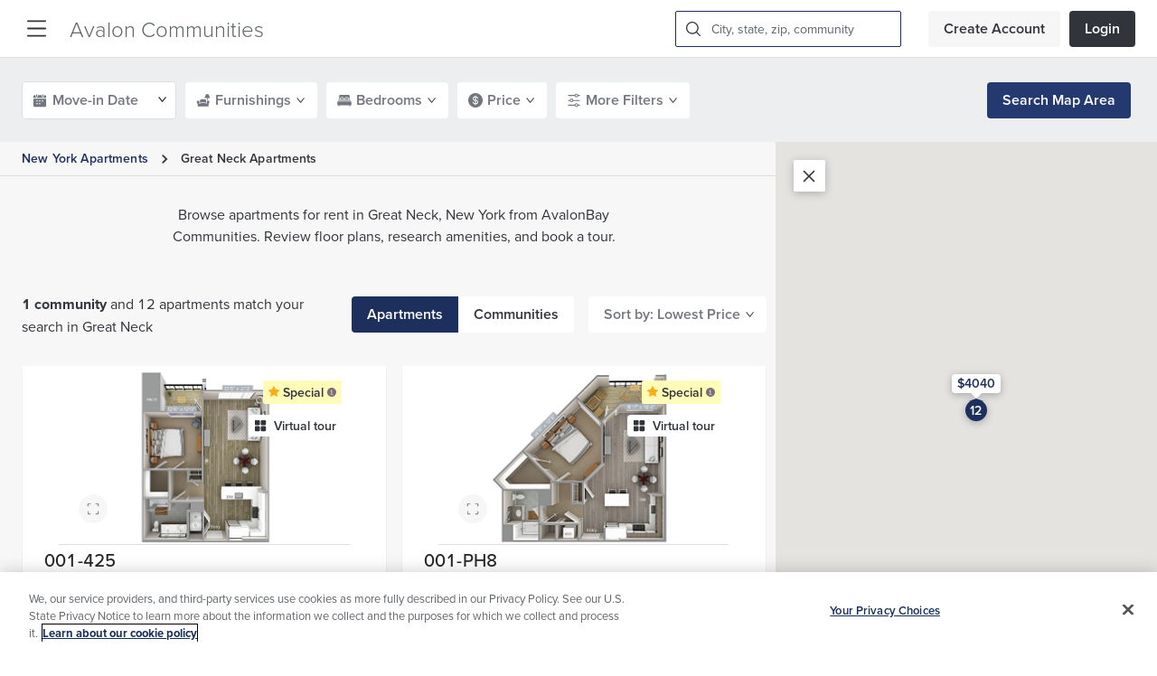

--- FILE ---
content_type: text/html; charset=utf-8
request_url: https://www.avaloncommunities.com/new-york/great-neck-apartments/
body_size: 14365
content:
<!DOCTYPE html><html lang="en-us" class="theme-default"><head><script src="//cdn.bc0a.com/autopilot/f00000000055565/autopilot_sdk.js"></script><script src="https://cdn.cookielaw.org/scripttemplates/otSDKStub.js" type="text/javascript" charSet="UTF-8" data-domain-script="8627d7d7-8554-4e2c-bf14-aec572283715"></script><script id="optanon-wrapper">function OptanonWrapper() { }</script><script id="gtmScript">(function(w,d,s,l,i){w[l]=w[l]||[];w[l].push({'gtm.start':
  new Date().getTime(),event:'gtm.js'});var f=d.getElementsByTagName(s)[0],
  j=d.createElement(s),dl=l!='dataLayer'?'&l='+l:'';j.async=true;j.src=
  'https://www.googletagmanager.com/gtm.js?id='+i+dl;f.parentNode.insertBefore(j,f);
  })(window,document,'script','dataLayer','GTM-K82XJRG');</script><script type="text/javascript">window._vwo_code = window._vwo_code || (function(){
    var account_id=548979,
    settings_tolerance=2000,
    library_tolerance=2500,
    use_existing_jquery=false,
    is_spa=1,
    hide_element='body',
    /* DO NOT EDIT BELOW THIS LINE */f=false,d=document,code={use_existing_jquery:function(){return use_existing_jquery;},library_tolerance:function(){return library_tolerance;},finish:function(){if(!f){f=true;var a=d.getElementById('_vis_opt_path_hides');if(a)a.parentNode.removeChild(a);}},finished:function(){return f;},load:function(a){var b=d.createElement('script');b.src=a;b.type='text/javascript';b.innerText;b.onerror=function(){_vwo_code.finish();};d.getElementsByTagName('head')[0].appendChild(b);},init:function(){window.settings_timer=setTimeout(function () {_vwo_code.finish() },settings_tolerance);var a=d.createElement('style'),b=hide_element?hide_element+'{opacity:0 !important;filter:alpha(opacity=0) !important;background:none !important;}':'',h=d.getElementsByTagName('head')[0];a.setAttribute('id','_vis_opt_path_hides');a.setAttribute('type','text/css');if(a.styleSheet)a.styleSheet.cssText=b;else a.appendChild(d.createTextNode(b));h.appendChild(a);this.load('https://dev.visualwebsiteoptimizer.com/j.php?a='+account_id+'&u='+encodeURIComponent(d.URL)+'&f='+(+is_spa)+'&r='+Math.random());return settings_timer; }};window._vwo_settings_timer = code.init(); return code; }());</script><title>Apartments for Rent in Great Neck, NY | AvalonBay Communities</title><link rel="preload" href="https://cdnjs.cloudflare.com/ajax/libs/antd/4.17.3/antd.min.css" as="style"/><meta name="viewport" content="width=device-width, initial-scale=1"/><meta name="title" property="title" content="Apartments for Rent in Great Neck, NY"/><meta name="meta" property="meta" content="Browse apartments for rent in Great Neck, New York from AvalonBay Communities. Review floor plans, research amenities, and book a tour."/><script type="application/javascript" id="polyfill-script">if(!Array.prototype.includes||!(window.Object && window.Object.assign)||!window.Promise||!window.Symbol||!window.fetch){document.write('<script type="application/javascript" src="/pf/dist/engine/polyfill.js?d=301&mxId=00000000" defer=""><\/script>')}</script><script id="fusion-engine-react-script" type="application/javascript" src="/pf/dist/engine/react.js?d=301&amp;mxId=00000000" defer=""></script><script id="fusion-engine-combinations-script" type="application/javascript" src="/pf/dist/components/combinations/default.js?d=301&amp;mxId=00000000" defer=""></script><link rel="stylesheet" href="https://use.typekit.net/jqn1bnj.css"/><link rel="stylesheet" href="https://cdnjs.cloudflare.com/ajax/libs/antd/4.17.3/antd.min.css"/><link id="fusion-output-type-styles" rel="stylesheet" type="text/css" href="/pf/dist/components/output-types/default.css?d=301&amp;mxId=00000000"/><link id="fusion-template-styles" rel="stylesheet" type="text/css" href="/pf/dist/components/combinations/default.css?d=301&amp;mxId=00000000"/><link rel="icon" type="image/x-icon" href="/pf/resources/icons/favicon.ico?d=301"/><script id="pageview-analytics">window.dataLayer.push({ 'event': 'page_view', 'state': '', 'city': '', 'community': '', 'communityId': ''})</script><script id="pendo-analytics">(function(apiKey, experience){
      (function(p,e,n,d,o){var v,w,x,y,z;o=p[d]=p[d]||{};o._q=o._q||[];
      v=['initialize','identify','updateOptions','pageLoad','track'];for(w=0,x=v.length;w<x;++w)(function(m){
          o[m]=o[m]||function(){o._q[m===v[0]?'unshift':'push']([m].concat([].slice.call(arguments,0)));};})(v[w]);
          y=e.createElement(n);y.async=!0;y.src='https://cdn.pendo.io/agent/static/'+apiKey+'/pendo.js';
          z=e.getElementsByTagName(n)[0];z.parentNode.insertBefore(y,z);})(window,document,'script','pendo');
  
          // This function creates anonymous visitor IDs in Pendo unless you change the visitor id field to use your app's values
          // This function uses the placeholder 'ACCOUNT-UNIQUE-ID' value for account ID unless you change the account id field to use your app's values
          // Call this function after users are authenticated in your app and your visitor and account id values are available
          // Please use Strings, Numbers, or Bools for value types.
 
          // get user email from local storage when logged in
          var userInfo =  JSON.parse(localStorage.getItem('__pendo_user__') ?? "{}")
          var email = userInfo?.email ?? null;
          var userId = userInfo?.userId ?? null;
          var communityId = userInfo?.communityId ?? null;
          var region = userInfo?.region ?? null;
          var market = userInfo?.market ?? null;
          console.log('userInfo in initalize', userInfo);
          if(email != null && email != undefined)
          {
            pendo.initialize({
            visitor: {
              id: userId,
              email: email,
              communityId: communityId,
              region: region,
              market: market,
              },
              account: {
               id: experience,
              },
              location: {
                transforms: [],
              }
            });
          }
          else{
            pendo.initialize({
            visitor: {
              id: 'VISITOR-UNIQUE-ID' 
              },
              account: {
               id: experience,
              },
              location: {
                transforms: [],
              }
            });
          }
  })('6ba27c37-adea-47b0-778e-1ab4a5f640bb', 'Search');</script><script type="text/javascript" src="https://js-cdn.dynatrace.com/jstag/17052aca8bb/ruxitagent_ICA2NVfqru_10265230425083909.js" data-dtconfig="app=aa6ef556fd47b10d|cors=1|featureHash=ICA2NVfqru|vcv=2|reportUrl=https://bf19871sss.bf.dynatrace.com/bf|rdnt=1|uxrgce=1|bp=3|cuc=83lye977|mel=100000|dpvc=1|ssv=4|lastModification=1686748961737|tp=500,50,0,1|agentUri=https://js-cdn.dynatrace.com/jstag/17052aca8bb/ruxitagent_ICA2NVfqru_10265230425083909.js" crossorigin="anonymous"></script><script src="https://cdnjs.cloudflare.com/ajax/libs/jquery/3.5.1/jquery.min.js" integrity="sha512-bLT0Qm9VnAYZDflyKcBaQ2gg0hSYNQrJ8RilYldYQ1FxQYoCLtUjuuRuZo+fjqhx/qtq/1itJ0C2ejDxltZVFg==" crossorigin="anonymous"></script>
<script>(window.BOOMR_mq=window.BOOMR_mq||[]).push(["addVar",{"rua.upush":"false","rua.cpush":"true","rua.upre":"false","rua.cpre":"true","rua.uprl":"false","rua.cprl":"false","rua.cprf":"false","rua.trans":"SJ-70af031c-ebf1-4a83-b6c5-41bd15139690","rua.cook":"false","rua.ims":"false","rua.ufprl":"false","rua.cfprl":"false","rua.isuxp":"false","rua.texp":"norulematch","rua.ceh":"false","rua.ueh":"false","rua.ieh.st":"0"}]);</script>
                              <script>!function(e){var n="https://s.go-mpulse.net/boomerang/";if("False"=="True")e.BOOMR_config=e.BOOMR_config||{},e.BOOMR_config.PageParams=e.BOOMR_config.PageParams||{},e.BOOMR_config.PageParams.pci=!0,n="https://s2.go-mpulse.net/boomerang/";if(window.BOOMR_API_key="LEUNN-2VWEZ-3AASC-U37LE-97UY7",function(){function e(){if(!o){var e=document.createElement("script");e.id="boomr-scr-as",e.src=window.BOOMR.url,e.async=!0,i.parentNode.appendChild(e),o=!0}}function t(e){o=!0;var n,t,a,r,d=document,O=window;if(window.BOOMR.snippetMethod=e?"if":"i",t=function(e,n){var t=d.createElement("script");t.id=n||"boomr-if-as",t.src=window.BOOMR.url,BOOMR_lstart=(new Date).getTime(),e=e||d.body,e.appendChild(t)},!window.addEventListener&&window.attachEvent&&navigator.userAgent.match(/MSIE [67]\./))return window.BOOMR.snippetMethod="s",void t(i.parentNode,"boomr-async");a=document.createElement("IFRAME"),a.src="about:blank",a.title="",a.role="presentation",a.loading="eager",r=(a.frameElement||a).style,r.width=0,r.height=0,r.border=0,r.display="none",i.parentNode.appendChild(a);try{O=a.contentWindow,d=O.document.open()}catch(_){n=document.domain,a.src="javascript:var d=document.open();d.domain='"+n+"';void(0);",O=a.contentWindow,d=O.document.open()}if(n)d._boomrl=function(){this.domain=n,t()},d.write("<bo"+"dy onload='document._boomrl();'>");else if(O._boomrl=function(){t()},O.addEventListener)O.addEventListener("load",O._boomrl,!1);else if(O.attachEvent)O.attachEvent("onload",O._boomrl);d.close()}function a(e){window.BOOMR_onload=e&&e.timeStamp||(new Date).getTime()}if(!window.BOOMR||!window.BOOMR.version&&!window.BOOMR.snippetExecuted){window.BOOMR=window.BOOMR||{},window.BOOMR.snippetStart=(new Date).getTime(),window.BOOMR.snippetExecuted=!0,window.BOOMR.snippetVersion=12,window.BOOMR.url=n+"LEUNN-2VWEZ-3AASC-U37LE-97UY7";var i=document.currentScript||document.getElementsByTagName("script")[0],o=!1,r=document.createElement("link");if(r.relList&&"function"==typeof r.relList.supports&&r.relList.supports("preload")&&"as"in r)window.BOOMR.snippetMethod="p",r.href=window.BOOMR.url,r.rel="preload",r.as="script",r.addEventListener("load",e),r.addEventListener("error",function(){t(!0)}),setTimeout(function(){if(!o)t(!0)},3e3),BOOMR_lstart=(new Date).getTime(),i.parentNode.appendChild(r);else t(!1);if(window.addEventListener)window.addEventListener("load",a,!1);else if(window.attachEvent)window.attachEvent("onload",a)}}(),"".length>0)if(e&&"performance"in e&&e.performance&&"function"==typeof e.performance.setResourceTimingBufferSize)e.performance.setResourceTimingBufferSize();!function(){if(BOOMR=e.BOOMR||{},BOOMR.plugins=BOOMR.plugins||{},!BOOMR.plugins.AK){var n="true"=="true"?1:0,t="",a="aoimh2iccuevw2l57fla-f-62d7f10f2-clientnsv4-s.akamaihd.net",i="false"=="true"?2:1,o={"ak.v":"39","ak.cp":"1183540","ak.ai":parseInt("708471",10),"ak.ol":"0","ak.cr":8,"ak.ipv":4,"ak.proto":"h2","ak.rid":"4a38846a","ak.r":51990,"ak.a2":n,"ak.m":"dscr","ak.n":"ff","ak.bpcip":"3.144.195.0","ak.cport":54262,"ak.gh":"2.17.209.155","ak.quicv":"","ak.tlsv":"tls1.3","ak.0rtt":"","ak.0rtt.ed":"","ak.csrc":"-","ak.acc":"","ak.t":"1769863510","ak.ak":"hOBiQwZUYzCg5VSAfCLimQ==gI8/C9VAEjnq4ZckZaE6fPkrXj4GaGEoGUtdEoWr1TnGpL1ntBYddJ5DqBSqhkpuKtSD22091w3LB4U5v/+ieW6/AcOna5gEl+1ns1IOSAZtGLewywg6+Gif4uOR84h8/EwkrEUR00RIO5fhzBIf2v3UhTORC8XE/eCsAfaJcmnEBmdlAAy7lwljtxzgE04jswPQXqS6thY4tDhj7fpXVaopIbH6hKVbZQNFBxKOEsiNI8fPMwePkHexJ/UX6tHKkcHrnsbZVNzr/39JFpWuOT5aXWpKEmJ8oUUNIKASp+xCvcpZYtcuIkz9twlODm+gaDk6nKjfnP2WDJsrWQdc+68/7ArB6uuMCqHofVmL/9MOCYmCRyBFueAkHaSxJMfnTox4GbITmnwRExz1GBY0FzvJxCxOBHA7iHQ2qs9kuk0=","ak.pv":"44","ak.dpoabenc":"","ak.tf":i};if(""!==t)o["ak.ruds"]=t;var r={i:!1,av:function(n){var t="http.initiator";if(n&&(!n[t]||"spa_hard"===n[t]))o["ak.feo"]=void 0!==e.aFeoApplied?1:0,BOOMR.addVar(o)},rv:function(){var e=["ak.bpcip","ak.cport","ak.cr","ak.csrc","ak.gh","ak.ipv","ak.m","ak.n","ak.ol","ak.proto","ak.quicv","ak.tlsv","ak.0rtt","ak.0rtt.ed","ak.r","ak.acc","ak.t","ak.tf"];BOOMR.removeVar(e)}};BOOMR.plugins.AK={akVars:o,akDNSPreFetchDomain:a,init:function(){if(!r.i){var e=BOOMR.subscribe;e("before_beacon",r.av,null,null),e("onbeacon",r.rv,null,null),r.i=!0}return this},is_complete:function(){return!0}}}}()}(window);</script></head><body><noscript><iframe title="Google Tag Manager" src="https://www.googletagmanager.com/ns.html?id=GTM-K82XJRG" height="0" width="0" style="display:none;visibility:hidden"></iframe></noscript><div id="fusion-app"><div class="core-search-layout navbar-layout d-flex flex-column"><header class="fixed-top z-index-header w-100"><div class="main-navbar"><a data-tc="community-name-nav" href="/" class="main-logo" tabindex="0">Avalon Communities</a><nav class="main-nav"><span class="subnav" role="button" tabindex="0" aria-haspopup="true"><a data-tc="menu-item" href="https://www.avaloncommunities.com/apartment-locations/" tabindex="-1">Locations</a><div class="subnav-content line-height-36 bg-white"></div></span><span class="subnav" role="button" tabindex="0" aria-haspopup="true"><a data-tc="menu-item" href="https://www.avaloncommunities.com/about-us/" tabindex="-1">About Us</a><div class="subnav-content line-height-36 bg-white"><a class="mr-0 text-default" data-tc="submenu-item" href="https://www.avaloncommunities.com/about-us/esg/" tabindex="0">Corporate Responsibility </a><a class="mr-0 text-default" data-tc="submenu-item" href="https://www.avaloncommunities.com/about-us/leadership/" tabindex="0">Leadership</a><a class="mr-0 text-default" data-tc="submenu-item" href="https://www.avaloncommunities.com/newsroom/" tabindex="0">Newsroom</a><a class="mr-0 text-default" data-tc="submenu-item" href="https://investors.avalonbay.com/" tabindex="0">Investor Relations</a><a class="mr-0 text-default" data-tc="submenu-item" href="https://www.avaloncommunities.com/about-us/retail/" tabindex="0">Retail</a><a class="mr-0 text-default" data-tc="submenu-item" href="https://www.avaloncommunities.com/about-us/mixed-use-development/" tabindex="0">Mixed Use Development</a></div></span><span class="subnav" role="button" tabindex="0" aria-haspopup="true"><a data-tc="menu-item" href="https://jobs.avalonbay.com/" tabindex="-1">Careers</a><div class="subnav-content line-height-36 bg-white"></div></span><span class="subnav" role="button" tabindex="0" aria-haspopup="true"><a data-tc="menu-item" href="https://investors.avalonbay.com/" tabindex="-1">Investors</a><div class="subnav-content line-height-36 bg-white"></div></span><span class="subnav" role="button" tabindex="0" aria-haspopup="true"><a data-tc="menu-item" href="https://www.avalonaccess.com/UserProfile/LogOn" tabindex="-1">Residents</a><div class="subnav-content line-height-36 bg-white"></div></span></nav><div class="header-search false false"><button data-tc="header-search-btn" class="search-btn cursor-pointer" type="button" aria-label="Search Icon button"><svg viewBox="0 0 1024 1024" class="alep-icon undefined" focusable="false" aria-hidden="true"><path d="M1013.76 953.783l-234.057-234.057c64.366-76.069 99.474-175.543 99.474-280.869 0-239.909-198.949-438.857-438.857-438.857s-438.857 198.949-438.857 438.857c0 239.909 198.949 438.857 438.857 438.857 105.326 0 204.8-35.109 280.869-99.474l234.057 234.057c5.851 5.851 17.554 11.703 29.257 11.703s23.406-5.851 29.257-11.703c11.703-17.554 11.703-46.811 0-58.514zM691.931 690.469c-35.109 35.109-70.217 58.514-111.177 76.069-46.811 17.554-87.771 29.257-140.434 29.257-46.811 0-93.623-11.703-140.434-29.257-40.96-17.554-81.92-40.96-111.177-76.069-35.109-35.109-58.514-70.217-76.069-111.177-17.554-46.811-29.257-87.771-29.257-140.434 0-46.811 11.703-93.623 29.257-140.434 17.554-40.96 40.96-81.92 76.069-111.177 35.109-35.109 70.217-58.514 111.177-76.069 46.811-17.554 87.771-29.257 140.434-29.257 46.811 0 93.623 11.703 140.434 29.257 40.96 17.554 81.92 40.96 111.177 76.069s58.514 70.217 76.069 111.177c17.554 46.811 29.257 87.771 29.257 140.434 0 46.811-11.703 93.623-29.257 140.434-17.554 40.96-46.811 76.069-76.069 111.177z"></path></svg></button></div><button data-tc="sidemenu-nav-btn" class="nav-btn" type="button"><svg viewBox="0 0 100 100" class="alep-icon undefined" focusable="false" aria-hidden="true"><path d="M95.9,6.7H4.2C1.9,6.7,0,8.6,0,10.9v0.3c0,2.3,1.9,4.2,4.2,4.2h91.6c2.3,0,4.2-1.9,4.3-4.2v-0.3 C100.1,8.6,98.2,6.7,95.9,6.7z"></path><path d="M95.9,45.6H4.2c-2.3,0-4.2,1.9-4.2,4.2v0.3c0,2.3,1.9,4.2,4.2,4.2h91.6c2.3,0,4.2-1.8,4.3-4.2v-0.3 C100.1,47.5,98.2,45.6,95.9,45.6z"></path><path d="M95.9,84.6H4.2c-2.3,0-4.2,1.9-4.2,4.2v0.3c0,2.3,1.9,4.2,4.2,4.2h91.6c2.3,0,4.2-1.9,4.3-4.2v-0.3 C100.1,86.5,98.2,84.6,95.9,84.6z"></path></svg></button><div class="main-auth-buttons flex-noshrink"><div class="logged-user"><a href="#" type="button" class="btn btn-default signup-btn" id="header-sign-up-btn" data-tc="header-sign-up-btn">Create Account</a><a href="#" type="button" class="btn btn-default login-btn" id="header-login-btn" data-tc="header-login-btn">Login</a></div></div></div></header><div role="main" id="layout-main" class="main flex-grow bg-shade-6"><div style="display:none" id="f0fatVpNASQ273J" data-fusion-collection="features" data-fusion-type="CORE_SearchResults/default" data-fusion-name="CORE | Search Results" data-fusion-message="Could not render component [features:CORE_SearchResults/default]"></div></div><div id="layout-footer"><footer class="community-footer"><div class="container"><div class="position-relative"><div class="footer-links locations" style="border-bottom:1px solid rgba(255, 255, 255, 0.2)"><ul class="list-unstyled"><li><a href="https://www.avaloncommunities.com/southern-california" style="color:#fff">Southern California Apartments</a></li><span class="align-middle ml-1 mr-1 font-weight-semibold" style="color:#fff">|</span><li><a href="https://www.avaloncommunities.com/northern-california" style="color:#fff">Northern California Apartments</a></li><span class="align-middle ml-1 mr-1 font-weight-semibold" style="color:#fff">|</span><li><a href="https://www.avaloncommunities.com/colorado" style="color:#fff">Colorado Apartments</a></li><span class="align-middle ml-1 mr-1 font-weight-semibold" style="color:#fff">|</span><li><a href="https://www.avaloncommunities.com/district-of-columbia" style="color:#fff">District of Columbia Apartments</a></li><span class="align-middle ml-1 mr-1 font-weight-semibold" style="color:#fff">|</span><li><a href="https://www.avaloncommunities.com/florida" style="color:#fff">Florida Apartments</a></li><span class="align-middle ml-1 mr-1 font-weight-semibold" style="color:#fff">|</span><li><a href="https://www.avaloncommunities.com/maryland" style="color:#fff">Maryland Apartments</a></li><span class="align-middle ml-1 mr-1 font-weight-semibold" style="color:#fff">|</span><li><a href="https://www.avaloncommunities.com/massachusetts" style="color:#fff">Massachusetts Apartments</a></li><span class="align-middle ml-1 mr-1 font-weight-semibold" style="color:#fff">|</span><li><a href="https://www.avaloncommunities.com/new-jersey" style="color:#fff">New Jersey Apartments</a></li><span class="align-middle ml-1 mr-1 font-weight-semibold" style="color:#fff">|</span><li><a href="https://www.avaloncommunities.com/new-york" style="color:#fff">New York Apartments</a></li><span class="align-middle ml-1 mr-1 font-weight-semibold" style="color:#fff">|</span><li><a href="https://www.avaloncommunities.com/north-carolina" style="color:#fff">North Carolina Apartments</a></li><span class="align-middle ml-1 mr-1 font-weight-semibold" style="color:#fff">|</span><li><a href="https://www.avaloncommunities.com/texas" style="color:#fff">Texas Apartments</a></li><span class="align-middle ml-1 mr-1 font-weight-semibold" style="color:#fff">|</span><li><a href="https://www.avaloncommunities.com/virginia" style="color:#fff">Virginia Apartments</a></li><span class="align-middle ml-1 mr-1 font-weight-semibold" style="color:#fff">|</span><li><a href="https://www.avaloncommunities.com/washington" style="color:#fff">Washington Apartments</a></li></ul></div><div id="social-placeholder-mobile"></div><div class="footer-links inner-pages" style="border-bottom:1px solid rgba(255, 255, 255, 0.2)"><ul class="list-unstyled"><span><li><a href="https://www.avaloncommunities.com/avalon-apartments/" style="color:#fff">Avalon</a></li><span class="align-middle ml-1 mr-1 font-weight-semibold" style="color:#fff">|</span></span><span><li><a href="https://www.avaloncommunities.com/ava-apartments/" style="color:#fff">AVA</a></li><span class="align-middle ml-1 mr-1 font-weight-semibold" style="color:#fff">|</span></span><span><li><a href="https://www.avaloncommunities.com/eaves-apartments/" style="color:#fff">Eaves</a></li><span class="align-middle ml-1 mr-1 font-weight-semibold" style="color:#fff">|</span></span><span><li><a href="https://www.avaloncommunities.com/kanso-apartments/" style="color:#fff">Kanso</a></li><span class="align-middle ml-1 mr-1 font-weight-semibold" style="color:#fff">|</span></span><span><li><a href="https://www.avaloncommunities.com/furnished-apartments/" style="color:#fff">Furnished</a></li><span class="align-middle ml-1 mr-1 font-weight-semibold" style="color:#fff">|</span></span><span><li><a href="https://jobs.avalonbay.com/" style="color:#fff">Careers</a></li><span class="align-middle ml-1 mr-1 font-weight-semibold" style="color:#fff">|</span></span><span><li><a href="https://www.avaloncommunities.com/about-us/esg/" style="color:#fff">Corporate Responsibility</a></li><span class="align-middle ml-1 mr-1 font-weight-semibold" style="color:#fff">|</span></span><span><li><a href="https://www.avaloncommunities.com/affordable-housing/community-list/" style="color:#fff">Affordable Housing</a></li><span class="align-middle ml-1 mr-1 font-weight-semibold" style="color:#fff">|</span></span><span><li><a href="https://investors.avalonbay.com/" style="color:#fff">Investors</a></li><span class="align-middle ml-1 mr-1 font-weight-semibold" style="color:#fff">|</span></span><span><li><a href="https://www.avaloncommunities.com/about-us/retail/" style="color:#fff">Retail</a></li><span class="align-middle ml-1 mr-1 font-weight-semibold" style="color:#fff">|</span></span><span><li><a href="https://contact.avalonbay.com/" style="color:#fff">Contact Us</a></li><span class="align-middle ml-1 mr-1 font-weight-semibold" style="color:#fff">|</span></span><span><li><a href="https://www.avaloncommunities.com/renters-insurance-information/" style="color:#fff">Renters Insurance</a></li><span class="align-middle ml-1 mr-1 font-weight-semibold" style="color:#fff">|</span></span><span><li><a href="https://www.avaloncommunities.com/construction-vendor-prequalification-process/" style="color:#fff">Vendor Prequalification Process</a></li><span class="align-middle ml-1 mr-1 font-weight-semibold" style="color:#fff">|</span></span><span><li><a href="https://www.avaloncommunities.com/fair-housing-statement/" style="color:#fff">Fair Housing Statement</a></li><span class="align-middle ml-1 mr-1 font-weight-semibold" style="color:#fff">|</span></span><span><li><a href="https://www.avaloncommunities.com/equal-housing-opportunity-communities/" style="color:#fff">Equal Housing Opportunity Community</a></li><span class="align-middle ml-1 mr-1 font-weight-semibold" style="color:#fff">|</span></span><span><li><a href="https://www.avaloncommunities.com/terms-of-use/" style="color:#fff">Terms of Use</a></li><span class="align-middle ml-1 mr-1 font-weight-semibold" style="color:#fff">|</span></span><span><li><a href="https://www.avaloncommunities.com/terms-of-use/#DMCA" style="color:#fff">Infringements or Copyrights</a></li><span class="align-middle ml-1 mr-1 font-weight-semibold" style="color:#fff">|</span></span><span><li><a href="https://www.avaloncommunities.com/privacy-policy/" style="color:#fff">Privacy Policy</a></li><span class="align-middle ml-1 mr-1 font-weight-semibold" style="color:#fff">|</span></span><span><li><a href="https://www.avaloncommunities.com/us-state-privacy-notice/" style="color:#fff">US State Privacy Notice</a></li><span class="align-middle ml-1 mr-1 font-weight-semibold" style="color:#fff">|</span></span><span><li><a href="https://www.avaloncommunities.com/consumer-health-privacy-policy/" style="color:#fff">Consumer Health Privacy</a></li><span class="align-middle ml-1 mr-1 font-weight-semibold" style="color:#fff">|</span></span><span><li><a href="https://privacyportal-cdn.onetrust.com/dsarwebform/d3d181fc-d46b-4ee9-8be4-950247b14781/draft/3ea04bd7-7dc7-4886-b765-5f5bf29edc88.html" style="color:#fff">Do Not Sell/Share My Personal Information</a></li><span class="align-middle ml-1 mr-1 font-weight-semibold" style="color:#fff">|</span></span><span><li><div id="your-privacy-choices-modal" class="ot-sdk-show-settings your-privacy-choices" data-toggle="csp-modal" role="button" tabindex="0" style="color:#fff">Your Privacy Choices</div></li></span></ul></div><div class="be-ix-link-block"></div><div class="copyrights"><div class="ant-typography" style="color:#fff">© <!-- -->2026<!-- --> AvalonBay Communities Inc. All rights reserved.</div><ul class="icons list-unstyled"><li class="icon-house"><svg viewBox="0 0 25 18" class="alep-icon undefined" focusable="false" aria-hidden="true"><path d="M461.263 470l12.264 6.278v2.555h-1.46l.011 9.167h-21.721v-9.15l-1.357-.017v-2.555L461.263 470zm0 3.066l-8.49 4.38v8.138h16.885v-8.138l-8.394-4.38zm3.906 8.273v2.197h-7.92v-2.197h7.92zm.036-3.952v2.197h-7.956v-2.197h7.956z" transform="translate(-449 -4729) translate(0 4259)" fill="#fff"></path></svg></li><li class="icon-disabled"><svg viewBox="0 0 16 18" class="alep-icon undefined" focusable="false" aria-hidden="true"><path d="M486.456 476.726l.134 1.747c-1.224.772-1.978 2.163-1.978 3.622 0 2.364 1.928 4.292 4.292 4.292 2.163 0 4.007-1.66 4.259-3.79l1.047 2.144c-.994 1.965-3.074 3.259-5.293 3.259-3.259 0-5.917-2.658-5.917-5.917 0-2.288 1.387-4.415 3.456-5.357zm1.675-6.726c.884 0 1.605.72 1.605 1.605 0 .82-.633 1.523-1.448 1.598l.182 3.228 4.114.001v1.508l-3.963-.002.075 1.02 5.475-.038 2.337 5.396 1.774-.641.492 1.17-3.171 1.243-2.416-5.66H487.3l-.572-8.046c-.125-.232-.2-.508-.2-.777 0-.884.72-1.605 1.604-1.605z" transform="translate(-483 -4729) translate(0 4259)" fill="#fff"></path></svg></li></ul></div><div id="social-placeholder" class="social-placeholder position-absolute bottom"></div></div></div></footer></div></div></div><script id="fusion-metadata" type="application/javascript">window.Fusion=window.Fusion||{};Fusion.arcSite="avalon-communities";Fusion.contextPath="/pf";Fusion.mxId="00000000";Fusion.deployment="301";Fusion.globalContent={"communityResults":{"communities":{"locationName":"Great Neck","totalApartments":12,"pricingDescription":"The total price displayed includes base rent and all required monthly fees (Required monthly fees may include: Common Area/Amenities, Technology Connect).","itemsCount":1,"items":[{"communityId":"AVB-NY040","name":"Avalon Great Neck","url":"/new-york/great-neck-apartments/avalon-great-neck","area":"great-neck","address":{"addressLine1":"240 East Shore Road","city":"Great Neck","state":"NY","zip":"11023"},"coordinates":{"latitude":40.795475,"longitude":-73.71285},"apartmentsAvailable":12,"hasFurnishedApartments":true,"prices":{"startingAt":4040,"perBedroom":{"1":4040,"2":4282,"3":5750}},"totalPrices":{"startingAt":4186,"perBedroom":{"1":4186,"2":4428,"3":5896}},"promotions":[{"promotionId":"184673","promotionTitle":"$0 security deposit when you apply by 1/31!"}],"isExpansionCommunity":false,"isClickable":false,"isUrlFollow":false,"useTotalPrice":false}]}},"unitResults":{"filters":[{"name":"UnitAmenities","options":[]},{"name":"CommunityAmenities","options":[{"value":"fitness-center","name":"Fitness Center","options":[{"value":"fitness-center.fitness-center","name":"Fitness Center"}]},{"value":"parking","name":"Parking","options":[{"value":"parking.parking","name":"Parking"}]},{"value":"pet-policy","name":"Pet Friendly","options":[{"value":"pet-policy.pet-friendly","name":"Pet Friendly"}]},{"value":"pool","name":"Pool","options":[{"value":"pool.pool","name":"Pool"}]}]},{"name":"Furnished","options":[{"id":"unfurnished","value":"Unfurnished"},{"id":"furnished","value":"Furnished"}]},{"name":"Pets","options":[{"id":"1","value":"Cats"},{"id":"2","value":"Dogs"},{"id":"3","value":"Doesn't allow pets"}]},{"name":"Bedrooms","options":[{"id":"0","value":"0"},{"id":"1","value":"1"},{"id":"2","value":"2"},{"id":"3","value":"3+"}]},{"name":"Bathrooms","options":[{"id":"1","value":"1"},{"id":"1.5","value":"1.5"},{"id":"2","value":"2"},{"id":"2.5","value":"2.5"},{"id":"3","value":"3+"}]},{"name":"LeaseTerms","options":[{"id":"10","value":"10"},{"id":"11","value":"11"},{"id":"12","value":"12"},{"id":"13","value":"13"},{"id":"14","value":"14"},{"id":"15","value":"15"},{"id":"16","value":"16"},{"id":"17","value":"17"},{"id":"18","value":"18"},{"id":"19","value":"19"},{"id":"2","value":"2"},{"id":"20","value":"20"},{"id":"21","value":"21"},{"id":"22","value":"22"},{"id":"23","value":"23"},{"id":"24","value":"24"},{"id":"3","value":"3"},{"id":"4","value":"4"},{"id":"5","value":"5"},{"id":"6","value":"6"},{"id":"7","value":"7"},{"id":"8","value":"8"},{"id":"9","value":"9"}]},{"name":"Characteristics","options":[{"id":"With Den","value":"With Den"}]},{"name":"SquareFootageLimits","options":[{"id":"min","value":"813"},{"id":"max","value":"1494"}]},{"name":"Price","options":[{"id":"min","value":"4040"},{"id":"max","value":"13405"}]},{"name":"TotalPrice","options":[{"id":"min","value":"4186"},{"id":"max","value":"13551"}]}],"itemsCount":12,"items":[{"unitId":"AVB-NY040-001-425","propertyId":"AVB-NY040","unitName":"425","communityId":"AVB-NY040","communityName":"Avalon Great Neck","address":{"addressLine1":"240 East Shore Rd #425","city":"Great Neck","state":"NY","zip":"11023"},"furnishStatus":"OnDemand","floorPlan":{"name":"A4-813-A","lowResolution":"/floorplans/ny040/a4-813sf-av.jpg/128/96","highResolution":"/floorplans/ny040/a4-813sf-av.jpg/1024/768"},"floorNumber":"4","virtualTour":{"space":"https://my.matterport.com/show/?m=2iZ8jqfoE5X","isActualUnit":false},"bedroomNumber":1,"bathroomNumber":1,"squareFeet":813,"characteristics":[],"promotions":[{"promotionId":"184673","promotionTitle":"$0 security deposit when you apply by 1/31!","promotionDescription":"$0 security deposit (on approved credit) when you apply by 1/31/2026. Terms and conditions apply. This offer is valid on lease terms 12 months or longer. No on-site transfers."}],"availableDateUnfurnished":"2026-02-01T05:00:00+00:00","availableDateFurnished":"2026-02-07T05:00:00+00:00","unitStatus":"VacantAvailable","useTotalPrice":false,"startingAtPricesUnfurnished":{"moveInDate":"2026-02-01T05:00:00+00:00","leaseTerm":19,"appliedDiscount":0,"prices":{"price":4040,"totalPrice":4186,"netEffectivePrice":4040}},"startingAtPricesFurnished":{"moveInDate":"2026-02-07T05:00:00+00:00","leaseTerm":19,"appliedDiscount":0,"prices":{"price":5333,"totalPrice":5333,"netEffectivePrice":5333}}},{"unitId":"AVB-NY040-001-PH8","propertyId":"AVB-NY040","unitName":"PH8","communityId":"AVB-NY040","communityName":"Avalon Great Neck","address":{"addressLine1":"240 East Shore Rd #PH8","city":"Great Neck","state":"NY","zip":"11023"},"furnishStatus":"OnDemand","floorPlan":{"name":"A6-815-U","lowResolution":"/floorplans/ny040/a6-815sf-urb.jpg/128/96","highResolution":"/floorplans/ny040/a6-815sf-urb.jpg/1024/768"},"floorNumber":"5","virtualTour":{"space":"https://my.matterport.com/show/?m=hmYY9PiqSh7","isActualUnit":false},"bedroomNumber":1,"bathroomNumber":1,"squareFeet":815,"characteristics":[],"promotions":[{"promotionId":"184673","promotionTitle":"$0 security deposit when you apply by 1/31!","promotionDescription":"$0 security deposit (on approved credit) when you apply by 1/31/2026. Terms and conditions apply. This offer is valid on lease terms 12 months or longer. No on-site transfers."}],"availableDateUnfurnished":"2026-02-15T05:00:00+00:00","availableDateFurnished":"2026-02-15T05:00:00+00:00","unitStatus":"NoticeAvailable","useTotalPrice":false,"startingAtPricesUnfurnished":{"moveInDate":"2026-02-15T05:00:00+00:00","leaseTerm":15,"appliedDiscount":0,"prices":{"price":4190,"totalPrice":4336,"netEffectivePrice":4190}},"startingAtPricesFurnished":{"moveInDate":"2026-02-15T05:00:00+00:00","leaseTerm":15,"appliedDiscount":0,"prices":{"price":5440,"totalPrice":5440,"netEffectivePrice":5440}}},{"unitId":"AVB-NY040-001-106","propertyId":"AVB-NY040","unitName":"106","communityId":"AVB-NY040","communityName":"Avalon Great Neck","address":{"addressLine1":"240 East Shore Rd #106","city":"Great Neck","state":"NY","zip":"11023"},"furnishStatus":"OnDemand","floorPlan":{"name":"B3-1078-U","lowResolution":"/floorplans/ny040/b3-1078sf-urb.jpg/128/96","highResolution":"/floorplans/ny040/b3-1078sf-urb.jpg/1024/768"},"floorNumber":"1","bedroomNumber":2,"bathroomNumber":2,"squareFeet":1078,"characteristics":[],"promotions":[{"promotionId":"184673","promotionTitle":"$0 security deposit when you apply by 1/31!","promotionDescription":"$0 security deposit (on approved credit) when you apply by 1/31/2026. Terms and conditions apply. This offer is valid on lease terms 12 months or longer. No on-site transfers."}],"availableDateUnfurnished":"2026-05-06T04:00:00+00:00","availableDateFurnished":"2026-05-06T04:00:00+00:00","unitStatus":"NoticeAvailable","useTotalPrice":false,"startingAtPricesUnfurnished":{"moveInDate":"2026-05-06T04:00:00+00:00","leaseTerm":12,"appliedDiscount":0,"prices":{"price":4282,"totalPrice":4428,"netEffectivePrice":4282}},"startingAtPricesFurnished":{"moveInDate":"2026-05-06T04:00:00+00:00","leaseTerm":12,"appliedDiscount":0,"prices":{"price":5782,"totalPrice":5782,"netEffectivePrice":5782}}},{"unitId":"AVB-NY040-001-PH26","propertyId":"AVB-NY040","unitName":"PH26","communityId":"AVB-NY040","communityName":"Avalon Great Neck","address":{"addressLine1":"240 East Shore Rd #PH26","city":"Great Neck","state":"NY","zip":"11023"},"furnishStatus":"OnDemand","floorPlan":{"name":"A7D-889-U","lowResolution":"/floorplans/ny040/a7d-889sf-urb.jpg/128/96","highResolution":"/floorplans/ny040/a7d-889sf-urb.jpg/1024/768"},"floorNumber":"5","virtualTour":{"space":"https://my.matterport.com/show/?m=yd9VTMEAiBF","isActualUnit":true},"bedroomNumber":1,"bathroomNumber":1,"squareFeet":889,"characteristics":["With Den"],"promotions":[{"promotionId":"184673","promotionTitle":"$0 security deposit when you apply by 1/31!","promotionDescription":"$0 security deposit (on approved credit) when you apply by 1/31/2026. Terms and conditions apply. This offer is valid on lease terms 12 months or longer. No on-site transfers."}],"availableDateUnfurnished":"2026-02-15T05:00:00+00:00","availableDateFurnished":"2026-02-15T05:00:00+00:00","unitStatus":"NoticeAvailable","useTotalPrice":false,"startingAtPricesUnfurnished":{"moveInDate":"2026-02-15T05:00:00+00:00","leaseTerm":15,"appliedDiscount":0,"prices":{"price":4390,"totalPrice":4536,"netEffectivePrice":4390}},"startingAtPricesFurnished":{"moveInDate":"2026-02-15T05:00:00+00:00","leaseTerm":15,"appliedDiscount":0,"prices":{"price":5640,"totalPrice":5640,"netEffectivePrice":5640}}},{"unitId":"AVB-NY040-001-PH12","propertyId":"AVB-NY040","unitName":"PH12","communityId":"AVB-NY040","communityName":"Avalon Great Neck","address":{"addressLine1":"240 East Shore Rd #PH12","city":"Great Neck","state":"NY","zip":"11023"},"furnishStatus":"OnDemand","floorPlan":{"name":"A6-815-U","lowResolution":"/floorplans/ny040/a6-815sf-urb.jpg/128/96","highResolution":"/floorplans/ny040/a6-815sf-urb.jpg/1024/768"},"floorNumber":"5","virtualTour":{"space":"https://my.matterport.com/show/?m=hmYY9PiqSh7","isActualUnit":false},"bedroomNumber":1,"bathroomNumber":1,"squareFeet":815,"characteristics":[],"promotions":[{"promotionId":"184673","promotionTitle":"$0 security deposit when you apply by 1/31!","promotionDescription":"$0 security deposit (on approved credit) when you apply by 1/31/2026. Terms and conditions apply. This offer is valid on lease terms 12 months or longer. No on-site transfers."}],"availableDateUnfurnished":"2026-04-01T04:00:00+00:00","availableDateFurnished":"2026-04-01T04:00:00+00:00","unitStatus":"NoticeAvailable","useTotalPrice":false,"startingAtPricesUnfurnished":{"moveInDate":"2026-04-01T04:00:00+00:00","leaseTerm":15,"appliedDiscount":0,"prices":{"price":4615,"totalPrice":4761,"netEffectivePrice":4615}},"startingAtPricesFurnished":{"moveInDate":"2026-04-01T04:00:00+00:00","leaseTerm":15,"appliedDiscount":0,"prices":{"price":5865,"totalPrice":5865,"netEffectivePrice":5865}}},{"unitId":"AVB-NY040-001-437","propertyId":"AVB-NY040","unitName":"437","communityId":"AVB-NY040","communityName":"Avalon Great Neck","address":{"addressLine1":"240 East Shore Rd #437","city":"Great Neck","state":"NY","zip":"11023"},"furnishStatus":"OnDemand","floorPlan":{"name":"B2-1055-A","lowResolution":"/floorplans/ny040/b2-1055sf-av.jpg/128/96","highResolution":"/floorplans/ny040/b2-1055sf-av.jpg/1024/768"},"floorNumber":"4","bedroomNumber":2,"bathroomNumber":2,"squareFeet":1055,"characteristics":[],"promotions":[{"promotionId":"184673","promotionTitle":"$0 security deposit when you apply by 1/31!","promotionDescription":"$0 security deposit (on approved credit) when you apply by 1/31/2026. Terms and conditions apply. This offer is valid on lease terms 12 months or longer. No on-site transfers."}],"availableDateUnfurnished":"2026-02-01T05:00:00+00:00","availableDateFurnished":"2026-02-07T05:00:00+00:00","unitStatus":"VacantAvailable","useTotalPrice":false,"startingAtPricesUnfurnished":{"moveInDate":"2026-02-01T05:00:00+00:00","leaseTerm":15,"appliedDiscount":0,"prices":{"price":5260,"totalPrice":5406,"netEffectivePrice":5260}}},{"unitId":"AVB-NY040-001-PH30","propertyId":"AVB-NY040","unitName":"PH30","communityId":"AVB-NY040","communityName":"Avalon Great Neck","address":{"addressLine1":"240 East Shore Rd #PH30","city":"Great Neck","state":"NY","zip":"11023"},"furnishStatus":"OnDemand","floorPlan":{"name":"B4-1222-U","lowResolution":"/floorplans/ny040/b4-1222sf-urb.jpg/128/96","highResolution":"/floorplans/ny040/b4-1222sf-urb.jpg/1024/768"},"floorNumber":"5","virtualTour":{"space":"https://my.matterport.com/show/?m=FmR64T3c9zt","isActualUnit":false},"bedroomNumber":2,"bathroomNumber":2,"squareFeet":1222,"characteristics":[],"promotions":[{"promotionId":"184673","promotionTitle":"$0 security deposit when you apply by 1/31!","promotionDescription":"$0 security deposit (on approved credit) when you apply by 1/31/2026. Terms and conditions apply. This offer is valid on lease terms 12 months or longer. No on-site transfers."}],"availableDateUnfurnished":"2026-02-07T05:00:00+00:00","availableDateFurnished":"2026-02-07T05:00:00+00:00","unitStatus":"VacantAvailable","useTotalPrice":false,"startingAtPricesUnfurnished":{"moveInDate":"2026-02-07T05:00:00+00:00","leaseTerm":14,"appliedDiscount":0,"prices":{"price":5310,"totalPrice":5456,"netEffectivePrice":5310}},"startingAtPricesFurnished":{"moveInDate":"2026-02-07T05:00:00+00:00","leaseTerm":14,"appliedDiscount":0,"prices":{"price":6810,"totalPrice":6810,"netEffectivePrice":6810}}},{"unitId":"AVB-NY040-001-318","propertyId":"AVB-NY040","unitName":"318","communityId":"AVB-NY040","communityName":"Avalon Great Neck","address":{"addressLine1":"240 East Shore Rd #318","city":"Great Neck","state":"NY","zip":"11023"},"furnishStatus":"OnDemand","floorPlan":{"name":"B6-1194-U","lowResolution":"/floorplans/ny040/b6-1194sf-urb.jpg/128/96","highResolution":"/floorplans/ny040/b6-1194sf-urb.jpg/1024/768"},"floorNumber":"3","virtualTour":{"space":"https://my.matterport.com/show/?m=PFMkDCxUhHS","isActualUnit":false},"bedroomNumber":2,"bathroomNumber":2,"squareFeet":1194,"characteristics":[],"promotions":[{"promotionId":"184673","promotionTitle":"$0 security deposit when you apply by 1/31!","promotionDescription":"$0 security deposit (on approved credit) when you apply by 1/31/2026. Terms and conditions apply. This offer is valid on lease terms 12 months or longer. No on-site transfers."}],"availableDateUnfurnished":"2026-03-16T04:00:00+00:00","availableDateFurnished":"2026-03-16T04:00:00+00:00","unitStatus":"NoticeAvailable","useTotalPrice":false,"startingAtPricesUnfurnished":{"moveInDate":"2026-03-16T04:00:00+00:00","leaseTerm":10,"appliedDiscount":0,"prices":{"price":5405,"totalPrice":5551,"netEffectivePrice":5405}},"startingAtPricesFurnished":{"moveInDate":"2026-03-16T04:00:00+00:00","leaseTerm":10,"appliedDiscount":0,"prices":{"price":6905,"totalPrice":6905,"netEffectivePrice":6905}}},{"unitId":"AVB-NY040-001-PH3","propertyId":"AVB-NY040","unitName":"PH3","communityId":"AVB-NY040","communityName":"Avalon Great Neck","address":{"addressLine1":"240 East Shore Rd #PH3","city":"Great Neck","state":"NY","zip":"11023"},"furnishStatus":"OnDemand","floorNumber":"5","bedroomNumber":2,"bathroomNumber":2,"squareFeet":1306,"characteristics":[],"promotions":[],"availableDateUnfurnished":"2026-02-01T05:00:00+00:00","availableDateFurnished":"2026-02-07T05:00:00+00:00","unitStatus":"VacantAvailable","useTotalPrice":false,"startingAtPricesUnfurnished":{"moveInDate":"2026-02-01T05:00:00+00:00","leaseTerm":15,"appliedDiscount":0,"prices":{"price":5445,"totalPrice":5591,"netEffectivePrice":5445}}},{"unitId":"AVB-NY040-001-PH17","propertyId":"AVB-NY040","unitName":"PH17","communityId":"AVB-NY040","communityName":"Avalon Great Neck","address":{"addressLine1":"240 East Shore Rd #PH17","city":"Great Neck","state":"NY","zip":"11023"},"furnishStatus":"OnDemand","floorPlan":{"name":"C1-1375-U","lowResolution":"/floorplans/ny040/c1-1375sf-urb.jpg/128/96","highResolution":"/floorplans/ny040/c1-1375sf-urb.jpg/1024/768"},"floorNumber":"5","bedroomNumber":3,"bathroomNumber":2,"squareFeet":1375,"characteristics":[],"promotions":[{"promotionId":"184673","promotionTitle":"$0 security deposit when you apply by 1/31!","promotionDescription":"$0 security deposit (on approved credit) when you apply by 1/31/2026. Terms and conditions apply. This offer is valid on lease terms 12 months or longer. No on-site transfers."}],"availableDateUnfurnished":"2026-03-11T04:00:00+00:00","availableDateFurnished":"2026-03-11T04:00:00+00:00","unitStatus":"NoticeAvailable","useTotalPrice":false,"startingAtPricesUnfurnished":{"moveInDate":"2026-03-11T04:00:00+00:00","leaseTerm":15,"appliedDiscount":0,"prices":{"price":5750,"totalPrice":5896,"netEffectivePrice":5750}},"startingAtPricesFurnished":{"moveInDate":"2026-03-11T04:00:00+00:00","leaseTerm":15,"appliedDiscount":0,"prices":{"price":7400,"totalPrice":7400,"netEffectivePrice":7400}}},{"unitId":"AVB-NY040-001-216","propertyId":"AVB-NY040","unitName":"216","communityId":"AVB-NY040","communityName":"Avalon Great Neck","address":{"addressLine1":"240 East Shore Rd #216","city":"Great Neck","state":"NY","zip":"11023"},"furnishStatus":"OnDemand","floorPlan":{"name":"C1-1375-A","lowResolution":"/floorplans/ny040/c1-1375sf-av.jpg/128/96","highResolution":"/floorplans/ny040/c1-1375sf-av.jpg/1024/768"},"floorNumber":"2","bedroomNumber":3,"bathroomNumber":2,"squareFeet":1375,"characteristics":[],"promotions":[{"promotionId":"184673","promotionTitle":"$0 security deposit when you apply by 1/31!","promotionDescription":"$0 security deposit (on approved credit) when you apply by 1/31/2026. Terms and conditions apply. This offer is valid on lease terms 12 months or longer. No on-site transfers."}],"availableDateUnfurnished":"2026-02-01T05:00:00+00:00","availableDateFurnished":"2026-02-07T05:00:00+00:00","unitStatus":"VacantAvailable","useTotalPrice":false,"startingAtPricesUnfurnished":{"moveInDate":"2026-02-01T05:00:00+00:00","leaseTerm":15,"appliedDiscount":0,"prices":{"price":5820,"totalPrice":5966,"netEffectivePrice":5820}}},{"unitId":"AVB-NY040-001-427","propertyId":"AVB-NY040","unitName":"427","communityId":"AVB-NY040","communityName":"Avalon Great Neck","address":{"addressLine1":"240 East Shore Rd #427","city":"Great Neck","state":"NY","zip":"11023"},"furnishStatus":"OnDemand","floorPlan":{"name":"C2-1494","lowResolution":"/floorplans/ny040/c2-1494sf-av.jpg/128/96","highResolution":"/floorplans/ny040/c2-1494sf-av.jpg/1024/768"},"floorNumber":"4","virtualTour":{"space":"https://my.matterport.com/show/?m=kannMTdpHDW","isActualUnit":true},"bedroomNumber":3,"bathroomNumber":2,"squareFeet":1494,"characteristics":[],"promotions":[{"promotionId":"184673","promotionTitle":"$0 security deposit when you apply by 1/31!","promotionDescription":"$0 security deposit (on approved credit) when you apply by 1/31/2026. Terms and conditions apply. This offer is valid on lease terms 12 months or longer. No on-site transfers."}],"availableDateUnfurnished":"2026-02-13T05:00:00+00:00","availableDateFurnished":"2026-02-13T05:00:00+00:00","unitStatus":"NoticeAvailable","useTotalPrice":false,"startingAtPricesUnfurnished":{"moveInDate":"2026-02-13T05:00:00+00:00","leaseTerm":13,"appliedDiscount":0,"prices":{"price":9220,"totalPrice":9366,"netEffectivePrice":9220}},"startingAtPricesFurnished":{"moveInDate":"2026-02-13T05:00:00+00:00","leaseTerm":13,"appliedDiscount":0,"prices":{"price":10870,"totalPrice":10870,"netEffectivePrice":10870}}}],"_id":"67fad5a06a000efef506c86ce56c7c0bb8a74257afcbf0030b75bfd913334ba5"},"communityFilters":[{"name":"UnitAmenities","options":[]},{"name":"CommunityAmenities","options":[{"value":"fitness-center","name":"Fitness Center","options":[{"value":"fitness-center.fitness-center","name":"Fitness Center"}]},{"value":"parking","name":"Parking","options":[{"value":"parking.parking","name":"Parking"}]},{"value":"pet-policy","name":"Pet Friendly","options":[{"value":"pet-policy.pet-friendly","name":"Pet Friendly"}]},{"value":"pool","name":"Pool","options":[{"value":"pool.pool","name":"Pool"}]}]},{"name":"Furnished","options":[{"id":"unfurnished","value":"Unfurnished"},{"id":"furnished","value":"Furnished"}]},{"name":"Pets","options":[{"id":"1","value":"Cats"},{"id":"2","value":"Dogs"},{"id":"3","value":"Doesn't allow pets"}]},{"name":"Bedrooms","options":[{"id":"0","value":"0"},{"id":"1","value":"1"},{"id":"2","value":"2"},{"id":"3","value":"3+"}]},{"name":"Bathrooms","options":[{"id":"1","value":"1"},{"id":"1.5","value":"1.5"},{"id":"2","value":"2"},{"id":"2.5","value":"2.5"},{"id":"3","value":"3+"}]},{"name":"LeaseTerms","options":[{"id":"10","value":"10"},{"id":"11","value":"11"},{"id":"12","value":"12"},{"id":"13","value":"13"},{"id":"14","value":"14"},{"id":"15","value":"15"},{"id":"16","value":"16"},{"id":"17","value":"17"},{"id":"18","value":"18"},{"id":"19","value":"19"},{"id":"2","value":"2"},{"id":"20","value":"20"},{"id":"21","value":"21"},{"id":"22","value":"22"},{"id":"23","value":"23"},{"id":"24","value":"24"},{"id":"3","value":"3"},{"id":"4","value":"4"},{"id":"5","value":"5"},{"id":"6","value":"6"},{"id":"7","value":"7"},{"id":"8","value":"8"},{"id":"9","value":"9"}]},{"name":"Characteristics","options":[{"id":"With Den","value":"With Den"}]},{"name":"SquareFootageLimits","options":[{"id":"min","value":"813"},{"id":"max","value":"1494"}]},{"name":"Price","options":[{"id":"min","value":"4040"},{"id":"max","value":"13405"}]},{"name":"TotalPrice","options":[{"id":"min","value":"4186"},{"id":"max","value":"13551"}]}],"useTotalPrice":false,"_id":"910950d7f5aca302dbd2dba4de0e561a720ba44a2e1ea13ea699015083c35e1b"};Fusion.globalContentConfig={"source":"search","query":{"locationId":"new-york_great-neck-apartments","arc-site":"avalon-communities"}};Fusion.lastModified=1769863510770;Fusion.contentCache={"site-service-hierarchy":{"{\"arcSite\":\"avalon-communities\",\"feature\":\"menu-hierarchy\",\"hierarchy\":\"global-nav\"}":{"data":{"_website":"avalon-communities","_id":"/","name":"Avalon Communities","node_type":"section","children":[{"_id":"link-JGVWXZM13504701UCB4U3C780R","_website":"avalon-communities","display_name":"Locations","url":"https://www.avaloncommunities.com/apartment-locations/","parent":{"global-nav":"/","sections-footer":null,"corporate-nav":"/"},"order":{"global-nav":1001,"corporate-nav":1006},"node_type":"link","children":[]},{"_id":"/about-us","_website":"avalon-communities","name":"About Us","inactive":false,"ancestors":{"default":["/"],"global-nav":["/"],"sections-footer-Do-Not-Sell":["/"],"corporate-nav":[]},"parent":{"default":"/","global-nav":"/","sections-footer-Do-Not-Sell":"/","corporate-nav":null},"order":{"global-nav":1002,"default":1002,"sections-footer-Do-Not-Sell":1001},"_admin":{"alias_ids":["/about-us"]},"navigation":{"nav_title":"About Us"},"site":{"pagebuilder_path_for_native_apps":null,"site_about":null,"site_description":null,"site_keywords":null,"site_tagline":null,"site_title":null,"site_url":"https://www.avaloncommunities.com/about-us/"},"site_topper":{"site_logo_image":null},"social":{"facebook":null,"instagram":null,"rss":null,"twitter":null},"node_type":"section","children":[{"_id":"link-GEQW68HJ5N7M1CRRFXJ9E64JRW","_website":"avalon-communities","display_name":"Corporate Responsibility ","url":"https://www.avaloncommunities.com/about-us/esg/","parent":{"global-nav":"/about-us"},"order":{"global-nav":2002},"node_type":"link","children":[]},{"_id":"link-MF3HT1GNNH1M79HQNEM5EFQA00","_website":"avalon-communities","display_name":"Leadership","url":"https://www.avaloncommunities.com/about-us/leadership/","parent":{"global-nav":"/about-us"},"order":{"global-nav":2003},"node_type":"link","children":[]},{"_id":"link-W6X2HW00DH30X9HEGRMJ21YGQ8","_website":"avalon-communities","display_name":"Newsroom","url":"https://www.avaloncommunities.com/newsroom/","parent":{"global-nav":"/about-us","corporate-nav":"/"},"order":{"global-nav":2004,"corporate-nav":1003},"node_type":"link","children":[]},{"_id":"link-3R7Z9U03Z94VVA6R5V4HFE4Z2R","_website":"avalon-communities","display_name":"Investor Relations","url":"https://investors.avalonbay.com/","parent":{"global-nav":"/about-us","corporate-nav":"/demo"},"order":{"global-nav":2005,"corporate-nav":2003},"node_type":"link","children":[]},{"_id":"link-9N2TE6KREH29QF2E6R4F6MT5MG","_website":"avalon-communities","display_name":"Retail","url":"https://www.avaloncommunities.com/about-us/retail/","parent":{"global-nav":"/about-us"},"order":{"global-nav":2006},"node_type":"link","children":[]},{"_id":"link-QYCFTX90Z128FBZ1Y5QE1U53UM","_website":"avalon-communities","display_name":"Mixed Use Development","url":"https://www.avaloncommunities.com/about-us/mixed-use-development/","parent":{"global-nav":"/about-us"},"order":{"global-nav":2007},"node_type":"link","children":[]}]},{"_id":"link-TEJJHCA1ND13F6FDB0J8XHAV5W","_website":"avalon-communities","display_name":"Careers","url":"https://jobs.avalonbay.com/","parent":{"global-nav":"/"},"order":{"global-nav":1003},"node_type":"link","children":[]},{"_id":"link-4Y249ZKF097YTC80QMM122AWJC","_website":"avalon-communities","display_name":"Investors","url":"https://investors.avalonbay.com/","parent":{"sections-footer":"/","corporate-nav":"/","global-nav":"/"},"order":{"sections-footer":1010,"corporate-nav":1005,"global-nav":1004},"node_type":"link","children":[]},{"_id":"link-EJAXGFFFB551ZEB39UPT987KVR","_website":"avalon-communities","display_name":"Residents","url":"https://www.avalonaccess.com/UserProfile/LogOn","parent":{"global-nav":"/"},"order":{"global-nav":1005},"node_type":"link","children":[]}]},"expires":1769863801350,"lastModified":1769863501320},"{\"arcSite\":\"avalon-communities\",\"feature\":\"footer-regions\",\"hierarchy\":\"seo-footer\"}":{"data":{"children":[{"_id":"link-DT866NUWZ50WB4DZPXTD6GNDZ4","display_name":"Southern California Apartments","url":"https://www.avaloncommunities.com/southern-california"},{"_id":"link-8J0DVDW5QN40QATQNQG9UGRMBR","display_name":"Northern California Apartments","url":"https://www.avaloncommunities.com/northern-california"},{"_id":"link-J5FTF806B146Q8FPWP96KUFYTG","display_name":"Colorado Apartments","url":"https://www.avaloncommunities.com/colorado"},{"_id":"link-N4XXP5DNT14AV0MMHUK455ZQ1G","display_name":"District of Columbia Apartments","url":"https://www.avaloncommunities.com/district-of-columbia"},{"_id":"link-E2Z7YPQXYX23ZD3UEPYWHTFA58","display_name":"Florida Apartments","url":"https://www.avaloncommunities.com/florida"},{"_id":"link-1ZCEM1AQT17H1FU4Z4ER6TF4MW","display_name":"Maryland Apartments","url":"https://www.avaloncommunities.com/maryland"},{"_id":"link-YC8VEBGRP927X9D4YCVFYTP6UR","display_name":"Massachusetts Apartments","url":"https://www.avaloncommunities.com/massachusetts"},{"_id":"link-83KFE3BZ951K93W08KCC2Z8AZM","display_name":"New Jersey Apartments","url":"https://www.avaloncommunities.com/new-jersey"},{"_id":"link-P9H8Z36DBT4ND5A5RZGUR054UR","display_name":"New York Apartments","url":"https://www.avaloncommunities.com/new-york"},{"_id":"link-3JM4V03VR51U3EFZMXR4GGTN64","display_name":"North Carolina Apartments","url":"https://www.avaloncommunities.com/north-carolina"},{"_id":"link-3ED5U5YWW52ZBEKV7N3XGC8K30","display_name":"Texas Apartments","url":"https://www.avaloncommunities.com/texas"},{"_id":"link-WNCJR2ZWEN5094G7C3XMWUKQY4","display_name":"Virginia Apartments","url":"https://www.avaloncommunities.com/virginia"},{"_id":"link-XUZGDQUR0N049BRD6ZYMXGGUQ8","display_name":"Washington Apartments","url":"https://www.avaloncommunities.com/washington"}],"_id":"/"},"expires":1769863732165,"lastModified":1769863432140},"{\"arcSite\":\"avalon-communities\",\"feature\":\"footer-sections\",\"hierarchy\":\"sections-footer\"}":{"data":{"children":[{"_id":"link-C2Q9N22AT50ZVAZV6HQNBA78KM","display_name":"Avalon","url":"https://www.avaloncommunities.com/avalon-apartments/"},{"_id":"link-HYZB4U7225211BE2HBMQTJP068","display_name":"AVA","url":"https://www.avaloncommunities.com/ava-apartments/"},{"_id":"link-TPV4UCKZ4N4B946FDYKHP48EP8","display_name":"Eaves","url":"https://www.avaloncommunities.com/eaves-apartments/"},{"_id":"link-FBW6IMVTSBBAJISONRLK56A6OY","display_name":"Kanso","url":"https://www.avaloncommunities.com/kanso-apartments/"},{"_id":"link-AD5QW48HYN72X41C75Z2B186GM","display_name":"Furnished","url":"https://www.avaloncommunities.com/furnished-apartments/"},{"_id":"link-K76747PTUX5B99CUNDQQ3D9E8R","display_name":"Careers","url":"https://jobs.avalonbay.com/"},{"_id":"link-HWX9B06QFT0M398RY1VDW0MC54","display_name":"Corporate Responsibility","url":"https://www.avaloncommunities.com/about-us/esg/"},{"_id":"link-FVQ1W9KH7D5GQA122JX8D8Y6Z0","display_name":"Affordable Housing","url":"https://www.avaloncommunities.com/affordable-housing/community-list/"},{"_id":"link-4Y249ZKF097YTC80QMM122AWJC","display_name":"Investors","url":"https://investors.avalonbay.com/"},{"_id":"link-TV45PDK61D1AV0TMQ861V21778","display_name":"Retail","url":"https://www.avaloncommunities.com/about-us/retail/"},{"_id":"link-NWDYG3EQ5T3GD1XM3JVRNRFWF4","display_name":"Contact Us","url":"https://contact.avalonbay.com/"},{"_id":"link-QV3NF2K7IVDKVOQA465SGU3ZKY","display_name":"Renters Insurance","url":"https://www.avaloncommunities.com/renters-insurance-information/"},{"_id":"link-U1HKNX0TA10KB5Z61HFP1YDA10","display_name":"Vendor Prequalification Process","url":"https://www.avaloncommunities.com/construction-vendor-prequalification-process/"},{"_id":"link-9FUN9X7HT164382V3265U0785C","display_name":"Fair Housing Statement","url":"https://www.avaloncommunities.com/fair-housing-statement/"},{"_id":"link-YMXBPU2Q2T2VBD63V2YDXJWA8C","display_name":"Equal Housing Opportunity Community","url":"https://www.avaloncommunities.com/equal-housing-opportunity-communities/"},{"_id":"link-FBH9RXDYBT43X3URXZF8APZV5C","display_name":"Terms of Use","url":"https://www.avaloncommunities.com/terms-of-use/"},{"_id":"link-PCH4VHEXBX1J32WHNEQP12F9DR","display_name":"Infringements or Copyrights","url":"https://www.avaloncommunities.com/terms-of-use/#DMCA"},{"_id":"link-W5QBUXKFQT08QEQPE166ZWAVDG","display_name":"Privacy Policy","url":"https://www.avaloncommunities.com/privacy-policy/"},{"_id":"link-0TV0UZ7G5913F996T3BXK5A08C","display_name":"US State Privacy Notice","url":"https://www.avaloncommunities.com/us-state-privacy-notice/"},{"_id":"link-G0Z2QN5N454HB0UG7D879Z8KNR","display_name":"Consumer Health Privacy","url":"https://www.avaloncommunities.com/consumer-health-privacy-policy/"},{"_id":"link-Q5H7XDRZVJF2TF4YE5MJWZWEDE","display_name":"Do Not Sell/Share My Personal Information","url":"https://privacyportal-cdn.onetrust.com/dsarwebform/d3d181fc-d46b-4ee9-8be4-950247b14781/draft/3ea04bd7-7dc7-4886-b765-5f5bf29edc88.html"}],"_id":"/"},"expires":1769863534926,"lastModified":1769863234900}}};Fusion.layout="CORE_Search";Fusion.metas={"title":{"value":"Apartments for Rent in Great Neck, NY","html":true},"meta":{"value":"Browse apartments for rent in Great Neck, New York from AvalonBay Communities. Review floor plans, research amenities, and book a tour.","html":true}};Fusion.outputType="default";Fusion.template="page/pHhIer9mLqfEqXSnt";Fusion.tree={"collection":"layouts","type":"CORE_Search","props":{"collection":"layouts","type":"CORE_Search","id":"CORE_Search","childProps":[{"collection":"sections","id":0},{"collection":"sections","id":1},{"collection":"sections","id":2}]},"children":[{"collection":"sections","props":{"collection":"sections","id":0},"children":[{"collection":"features","type":"Navbar/default","props":{"collection":"features","type":"Navbar/default","id":"f0fuqljAASQ27FD","name":"Navigation Bar","contentConfig":{"contentService":"","contentConfigValues":{},"inherit":true},"customFields":{"menuHierarchy":"global-nav"},"displayProperties":{},"localEdits":{},"variants":{}}}]},{"collection":"sections","props":{"collection":"sections","id":1},"children":[{"collection":"features","type":"CORE_SearchResults/default","props":{"collection":"features","type":"CORE_SearchResults/default","id":"f0fatVpNASQ273J","name":"CORE | Search Results","contentConfig":{"contentService":"","contentConfigValues":{},"inherit":true},"customFields":{"defaultView":1,"zoom":12,"galleryFilters":{"amenity":"Amenities","apartment":"Apartments","exterior":"Exterior","neighborhood":"Neighborhood"},"furnishedDescription":"Furnished+ offers all the essential items you need to move in plus conveniences like flexible lease terms, included utilities, and immediate access to highspeed Wi-Fi and cable TV.","centerLat":40.7968004,"centerLong":-73.7143453,"SEOText":"Browse apartments for rent in Great Neck, New York from AvalonBay Communities. Review floor plans, research amenities, and book a tour.","SEOLinks":{},"disclaimerText":"Room dimensions, square footage, and features shown on the floor plan drawings are approximate and may vary between individual apartments that have similar layouts. Furniture shown on the floor plan drawings is representative and individual apartments come unfurnished unless specified otherwise. Quoted rent is per month for new move-ins to the community, based on the move-in date selected. Pricing may vary based on lease term. Quoted rent does not including other fees and charges that may be part of your lease (i.e. utilities, parking, etc.). Please contact the community for details. Prior to signing a lease, quoted rent, specials, availability, and other terms and conditions are subject to change without notice. Washington State - We require our own screening and do not accept comprehensive reusable tenant screening reports.","virtualTourComparableText":"This virtual tour shares the same floor plan as the apartment home you selected. Exact features may vary. ","virtualTourExactText":"This virtual tour shows the apartment home you selected.","noResultsCommunityDesc":"No communities match your search. If you selected multiple filters, remove the ones less important to you and try again.","noResultsCommunityBtn":"Reset All Filters","noResultsUnitBtn":"Reset All Filters","noResultsUnitDesc":"No apartments match your search. If you selected multiple filters, remove the ones less important to you and try again.","netTitle":"How are prices discounted?","netDescription":"Here's how we calculate the average discounted rent:","netAvgLabel":"Average Discounted Rent","netBodyText":"To calculate the monthly discount we divide the total discount applicable (i.e. monthly rent times the number of discounted months or the upfront discount amount) by the duration of the lease term."},"displayProperties":{},"localEdits":{},"variants":{}}}]},{"collection":"sections","props":{"collection":"sections","id":2},"children":[{"collection":"features","type":"CORE_CommunityDetailPage/Footer","props":{"collection":"features","type":"CORE_CommunityDetailPage/Footer","id":"f0fKNZITASQ27JF","name":"Core|G|Footer","contentConfig":{"contentService":"","contentConfigValues":{},"inherit":true},"customFields":{"sectionsHierarchy":"sections-footer","regionsHierarchy":"seo-footer"},"displayProperties":{},"localEdits":{},"variants":{}}}]}]};Fusion.spa=false;Fusion.spaEnabled=false;</script></body></html>

--- FILE ---
content_type: application/javascript; charset=UTF-8
request_url: https://dev.visualwebsiteoptimizer.com/dcdn/settings.js?a=548979&settings_type=4&ts=1769837410&dt=spider&cc=US
body_size: 20779
content:
try{(function() {
        var ctId=+new Date(),dtc=VWO._.dtc=VWO._.dtc || {ctId:ctId,js:{},tag:[]};
        dtc.js[ctId]=function(){var cb=function(){setTimeout(function(){for(var i=0; i<VWO._.dtc.tag.length;i++){VWO._.coreLib.lS(VWO._.dtc.tag[i])}}, 1000 )};if(document.readyState=='interactive' || document.readyState=='complete')cb();else document.addEventListener('DOMContentLoaded', cb)};
        dtc.sC=function(){ return _vwo_s().f_e(_vwo_s().dt(),'mobile') };;}
        )();;VWO._.dtc.tC= function(){ return _vwo_t.cm('eO','js',VWO._.dtc.ctId); };window.VWO = window.VWO || [];  window.VWO.data = window.VWO.data || {}; window.VWO.sTs = 1769837410;(function(){var VWOOmniTemp={};window.VWOOmni=window.VWOOmni||{};for(var key in VWOOmniTemp)Object.prototype.hasOwnProperty.call(VWOOmniTemp,key)&&(window.VWOOmni[key]=VWOOmniTemp[key]);window._vwoIntegrationsLoaded=1;pushBasedCommonWrapper({integrationName:"GA4",getExperimentList:function(){return [148,134,109,124]},accountSettings:function(){var accountIntegrationSettings={};if(accountIntegrationSettings["debugType"]=="ga4"&&accountIntegrationSettings["debug"]){accountIntegrationSettings["debug"]=1}else{accountIntegrationSettings["debug"]=0}return accountIntegrationSettings},pushData:function(expId,variationId){var accountIntegrationSettings={};var ga4Setup=accountIntegrationSettings["setupVia"]||"gtag";if(typeof window.gtag!=="undefined"&&ga4Setup=="gtag"){window.gtag("event","VWO",{vwo_campaign_name:window._vwo_exp[expId].name+":"+expId,vwo_variation_name:window._vwo_exp[expId].comb_n[variationId]+":"+variationId});window.gtag("event","experience_impression",{exp_variant_string:"VWO-"+expId+"-"+variationId});return true}return false}})();pushBasedCommonWrapper({integrationName:"GA4-GTM",getExperimentList:function(){return [148,134,109,124]},accountSettings:function(){var accountIntegrationSettings={};if(accountIntegrationSettings["debugType"]=="gtm"&&accountIntegrationSettings["debug"]){accountIntegrationSettings["debug"]=1}else{accountIntegrationSettings["debug"]=0}return accountIntegrationSettings},pushData:function(expId,variationId){var accountIntegrationSettings={};var ga4Setup=accountIntegrationSettings["setupVia"]||"gtm";var dataVariable=accountIntegrationSettings["dataVariable"]||"dataLayer";if(typeof window[dataVariable]!=="undefined"&&ga4Setup=="gtm"){window[dataVariable].push({event:"vwo-data-push-ga4",vwo_exp_variant_string:"VWO-"+expId+"-"+variationId});return true}return false}})();
        ;})();(function(){window.VWO=window.VWO||[];var pollInterval=100;var _vis_data={};var intervalObj={};var analyticsTimerObj={};var experimentListObj={};window.VWO.push(["onVariationApplied",function(data){if(!data){return}var expId=data[1],variationId=data[2];if(expId&&variationId&&["VISUAL_AB","VISUAL","SPLIT_URL"].indexOf(window._vwo_exp[expId].type)>-1){}}])})();if(!VWO.nls) VWO._.dtc.tag.push("https://dev.visualwebsiteoptimizer.com/cdn/web/djIkYTo0LjA6bm9qcXVlcnk=/tag-4faf776f382be63575570210bf2f6155br.js");VWO._.dtc.hasAnalyze = !VWO.nls;window._vwo_pa = window._vwo_pa || {}; window._vwo_pa.sId = '5EAE32151D0EE721';window.VWO.push(['updateSettings',{"49":[{"ep":1692000776000,"clickmap":0,"urlRegex":"^http.*\\:\\\/\\\/avaloncommunities\\.com\\\/.*\\\/.*\\-apartments\\\/.*\\\/apartment\\\/.*\\\/.*$","multiple_domains":0,"globalCode":{},"name":"Apartment Details Page","pc_traffic":100,"goals":{"1":{"excludeUrl":"","type":"ENGAGEMENT","urlRegex":"^.*$"}},"version":2,"status":"RUNNING","isEventMigrated":true,"comb_n":{"1":"website"},"segment_code":"true","main":false,"exclude_url":"","type":"ANALYZE_HEATMAP","manual":false,"ss":null,"ibe":1,"sections":{"1":{"path":"","variations":{"1":""}}},"combs":{"1":1},"isSpaRevertFeatureEnabled":false},"window._vwo_pa=window._vwo_pa || {};"],"148":[{"ps":true,"ep":1766036110000,"clickmap":0,"urlRegex":"^https\\:\\\/\\\/avaloncommunities\\.com\\\/california\\\/calabasas\\-apartments\\\/avalon\\-calabasas\\\/?(?:[\\?#].*)?$|^https\\:\\\/\\\/avaloncommunities\\.com\\\/virginia\\\/arlington\\-apartments\\\/avalon\\-courthouse\\-place\\\/?(?:[\\?#].*)?$|^https\\:\\\/\\\/avaloncommunities\\.com\\\/new\\-jersey\\\/jersey\\-city\\-apartments\\\/avalon\\-cove\\\/?(?:[\\?#].*)?$|^https\\:\\\/\\\/avaloncommunities\\.com\\\/massachusetts\\\/marlborough\\-apartments\\\/avalon\\-marlborough\\\/?(?:[\\?#].*)?$|^https\\:\\\/\\\/avaloncommunities\\.com\\\/washington\\\/bellevue\\-apartments\\\/avalon\\-meydenbauer\\\/?(?:[\\?#].*)?$|^https\\:\\\/\\\/avaloncommunities\\.com\\\/california\\\/agoura\\-hills\\-apartments\\\/avalon\\-oak\\-creek\\\/?(?:[\\?#].*)?$|^https\\:\\\/\\\/avaloncommunities\\.com\\\/california\\\/los\\-angeles\\-apartments\\\/avalon\\-playa\\-vista\\\/?(?:[\\?#].*)?$|^https\\:\\\/\\\/avaloncommunities\\.com\\\/virginia\\\/reston\\-herndon\\-apartments\\\/avalon\\-reston\\-landing\\\/?(?:[\\?#].*)?$|^https\\:\\\/\\\/avaloncommunities\\.com\\\/california\\\/simi\\-valley\\-apartments\\\/avalon\\-simi\\-valley\\\/?(?:[\\?#].*)?$|^https\\:\\\/\\\/avaloncommunities\\.com\\\/virginia\\\/tysons\\-corner\\-apartments\\\/avalon\\-tysons\\-corner\\\/?(?:[\\?#].*)?$|^https\\:\\\/\\\/avaloncommunities\\.com\\\/massachusetts\\\/burlington\\-apartments\\\/eaves\\-burlington\\\/?(?:[\\?#].*)?$|^https\\:\\\/\\\/avaloncommunities\\.com\\\/virginia\\\/fairfax\\-county\\-apartments\\\/eaves\\-fairfax\\-city\\\/?(?:[\\?#].*)?$|^https\\:\\\/\\\/avaloncommunities\\.com\\\/california\\\/los\\-angeles\\-apartments\\\/eaves\\-los\\-feliz\\\/?(?:[\\?#].*)?$|^https\\:\\\/\\\/avaloncommunities\\.com\\\/california\\\/mountain\\-view\\-apartments\\\/eaves\\-mountain\\-view\\-at\\-middlefield\\\/?(?:[\\?#].*)?$|^https\\:\\\/\\\/avaloncommunities\\.com\\\/washington\\\/redmond\\-apartments\\\/eaves\\-redmond\\-campus\\\/?(?:[\\?#].*)?$|^https\\:\\\/\\\/avaloncommunities\\.com\\\/california\\\/san\\-jose\\-apartments\\\/eaves\\-west\\-valley\\\/?(?:[\\?#].*)?$|^https\\:\\\/\\\/avaloncommunities\\.com\\\/new\\-jersey\\\/west\\-windsor\\-apartments\\\/eaves\\-west\\-windsor\\\/?(?:[\\?#].*)?$|^https\\:\\\/\\\/avaloncommunities\\.com\\\/virginia\\\/arlington\\-apartments\\\/ava\\-ballston\\\/?(?:[\\?#].*)?$|^https\\:\\\/\\\/avaloncommunities\\.com\\\/california\\\/burbank\\-apartments\\\/ava\\-burbank\\\/?(?:[\\?#].*)?$|^https\\:\\\/\\\/avaloncommunities\\.com\\\/massachusetts\\\/somerville\\-apartments\\\/ava\\-somerville\\\/?(?:[\\?#].*)?$|^https\\:\\\/\\\/avaloncommunities\\.com\\\/north\\-carolina\\\/charlotte\\-apartments\\\/ava\\-south\\-end\\\/?(?:[\\?#].*)?$|^https\\:\\\/\\\/avaloncommunities\\.com\\\/california\\\/studio\\-city\\-apartments\\\/ava\\-studio\\-city\\\/?(?:[\\?#].*)?$|^https\\:\\\/\\\/avaloncommunities\\.com\\\/california\\\/los\\-angeles\\-apartments\\\/ava\\-toluca\\-hills\\\/?(?:[\\?#].*)?$|^https\\:\\\/\\\/avaloncommunities\\.com\\\/district\\-of\\-columbia\\\/washington\\-apartments\\\/ava\\-van\\-ness\\\/?(?:[\\?#].*)?$|^https\\:\\\/\\\/avaloncommunities\\.com\\\/massachusetts\\\/acton\\-apartments\\\/avalon\\-acton\\\/?(?:[\\?#].*)?$|^https\\:\\\/\\\/avaloncommunities\\.com\\\/massachusetts\\\/somerville\\-apartments\\\/avalon\\-at\\-assembly\\-row\\\/?(?:[\\?#].*)?$|^https\\:\\\/\\\/avaloncommunities\\.com\\\/massachusetts\\\/bedford\\-apartments\\\/avalon\\-at\\-bedford\\-center\\\/?(?:[\\?#].*)?$|^https\\:\\\/\\\/avaloncommunities\\.com\\\/california\\\/san\\-jose\\-apartments\\\/avalon\\-at\\-cahill\\-park\\\/?(?:[\\?#].*)?$|^https\\:\\\/\\\/avaloncommunities\\.com\\\/maryland\\\/columbia\\-apartments\\\/avalon\\-at\\-fairway\\-hills\\\/?(?:[\\?#].*)?$|^https\\:\\\/\\\/avaloncommunities\\.com\\\/maryland\\\/north\\-bethesda\\-apartments\\\/avalon\\-at\\-grosvenor\\-station\\\/?(?:[\\?#].*)?$|^https\\:\\\/\\\/avaloncommunities\\.com\\\/massachusetts\\\/lexington\\-apartments\\\/avalon\\-at\\-lexington\\\/?(?:[\\?#].*)?$|^https\\:\\\/\\\/avaloncommunities\\.com\\\/massachusetts\\\/plymouth\\-apartments\\\/avalon\\-at\\-the\\-pinehills\\\/?(?:[\\?#].*)?$|^https\\:\\\/\\\/avaloncommunities\\.com\\\/maryland\\\/north\\-potomac\\-apartments\\\/avalon\\-at\\-traville\\\/?(?:[\\?#].*)?$|^https\\:\\\/\\\/avaloncommunities\\.com\\\/washington\\\/bellevue\\-apartments\\\/avalon\\-bellevue\\\/?(?:[\\?#].*)?$|^https\\:\\\/\\\/avaloncommunities\\.com\\\/new\\-york\\\/new\\-york\\-city\\-apartments\\\/avalon\\-bowery\\-place\\\/?(?:[\\?#].*)?$|^https\\:\\\/\\\/avaloncommunities\\.com\\\/california\\\/burbank\\-apartments\\\/avalon\\-burbank\\\/?(?:[\\?#].*)?$|^https\\:\\\/\\\/avaloncommunities\\.com\\\/massachusetts\\\/burlington\\-apartments\\\/avalon\\-burlington\\\/?(?:[\\?#].*)?$|^https\\:\\\/\\\/avaloncommunities\\.com\\\/california\\\/camarillo\\-apartments\\\/avalon\\-camarillo\\\/?(?:[\\?#].*)?$|^https\\:\\\/\\\/avaloncommunities\\.com\\\/new\\-york\\\/new\\-york\\-city\\-apartments\\\/avalon\\-clinton\\\/?(?:[\\?#].*)?$|^https\\:\\\/\\\/avaloncommunities\\.com\\\/new\\-york\\\/smithtown\\-apartments\\\/avalon\\-commons\\\/?(?:[\\?#].*)?$|^https\\:\\\/\\\/avaloncommunities\\.com\\\/california\\\/encino\\-apartments\\\/avalon\\-encino\\\/?(?:[\\?#].*)?$|^https\\:\\\/\\\/avaloncommunities\\.com\\\/california\\\/irvine\\-apartments\\\/avalon\\-irvine\\\/?(?:[\\?#].*)?$|^https\\:\\\/\\\/avaloncommunities\\.com\\\/new\\-york\\\/new\\-york\\-city\\-apartments\\\/avalon\\-midtown\\-west\\\/?(?:[\\?#].*)?$|^https\\:\\\/\\\/avaloncommunities\\.com\\\/new\\-york\\\/new\\-york\\-city\\-apartments\\\/avalon\\-morningside\\-park\\\/?(?:[\\?#].*)?$|^https\\:\\\/\\\/avaloncommunities\\.com\\\/california\\\/mountain\\-view\\-apartments\\\/avalon\\-mountain\\-view\\\/?(?:[\\?#].*)?$|^https\\:\\\/\\\/avaloncommunities\\.com\\\/massachusetts\\\/natick\\-apartments\\\/avalon\\-natick\\\/?(?:[\\?#].*)?$|^https\\:\\\/\\\/avaloncommunities\\.com\\\/massachusetts\\\/northborough\\-apartments\\\/avalon\\-northborough\\\/?(?:[\\?#].*)?$|^https\\:\\\/\\\/avaloncommunities\\.com\\\/maryland\\\/laurel\\-apartments\\\/avalon\\-russett\\\/?(?:[\\?#].*)?$|^https\\:\\\/\\\/avaloncommunities\\.com\\\/california\\\/san\\-bruno\\-apartments\\\/avalon\\-san\\-bruno\\\/?(?:[\\?#].*)?$|^https\\:\\\/\\\/avaloncommunities\\.com\\\/california\\\/thousand\\-oaks\\-apartments\\\/avalon\\-thousand\\-oaks\\-plaza\\\/?(?:[\\?#].*)?$|^https\\:\\\/\\\/avaloncommunities\\.com\\\/washington\\\/bellevue\\-apartments\\\/avalon\\-towers\\-bellevue\\\/?(?:[\\?#].*)?$|^https\\:\\\/\\\/avaloncommunities\\.com\\\/new\\-york\\\/westbury\\-apartments\\\/avalon\\-westbury\\\/?(?:[\\?#].*)?$|^https\\:\\\/\\\/avaloncommunities\\.com\\\/california\\\/los\\-angeles\\-apartments\\\/avalon\\-wilshire\\\/?(?:[\\?#].*)?$|^https\\:\\\/\\\/avaloncommunities\\.com\\\/california\\\/woodland\\-hills\\-apartments\\\/avalon\\-woodland\\-hills\\\/?(?:[\\?#].*)?$|^https\\:\\\/\\\/avaloncommunities\\.com\\\/maryland\\\/columbia\\-apartments\\\/eaves\\-columbia\\-town\\-center\\\/?(?:[\\?#].*)?$|^https\\:\\\/\\\/avaloncommunities\\.com\\\/virginia\\\/fairfax\\-county\\-apartments\\\/eaves\\-fair\\-lakes\\\/?(?:[\\?#].*)?$|^https\\:\\\/\\\/avaloncommunities\\.com\\\/virginia\\\/fairfax\\-county\\-apartments\\\/eaves\\-fairfax\\-towers\\\/?(?:[\\?#].*)?$|^https\\:\\\/\\\/avaloncommunities\\.com\\\/california\\\/foster\\-city\\-apartments\\\/eaves\\-foster\\-city\\\/?(?:[\\?#].*)?$|^https\\:\\\/\\\/avaloncommunities\\.com\\\/california\\\/fremont\\-apartments\\\/eaves\\-fremont\\\/?(?:[\\?#].*)?$|^https\\:\\\/\\\/avaloncommunities\\.com\\\/california\\\/huntington\\-beach\\-apartments\\\/eaves\\-huntington\\-beach\\\/?(?:[\\?#].*)?$|^https\\:\\\/\\\/avaloncommunities\\.com\\\/california\\\/lake\\-forest\\-apartments\\\/eaves\\-lake\\-forest\\\/?(?:[\\?#].*)?$|^https\\:\\\/\\\/avaloncommunities\\.com\\\/california\\\/san\\-diego\\-apartments\\\/eaves\\-mission\\-ridge\\\/?(?:[\\?#].*)?$|^https\\:\\\/\\\/avaloncommunities\\.com\\\/massachusetts\\\/quincy\\-apartments\\\/eaves\\-quincy\\\/?(?:[\\?#].*)?$|^https\\:\\\/\\\/avaloncommunities\\.com\\\/california\\\/san\\-diego\\-apartments\\\/eaves\\-rancho\\-penasquitos\\\/?(?:[\\?#].*)?$|^https\\:\\\/\\\/avaloncommunities\\.com\\\/california\\\/san\\-marcos\\-apartments\\\/eaves\\-san\\-marcos\\\/?(?:[\\?#].*)?$|^https\\:\\\/\\\/avaloncommunities\\.com\\\/california\\\/thousand\\-oaks\\-apartments\\\/eaves\\-thousand\\-oaks\\\/?(?:[\\?#].*)?$|^https\\:\\\/\\\/avaloncommunities\\.com\\\/virginia\\\/tysons\\-corner\\-apartments\\\/eaves\\-tysons\\-corner\\\/?(?:[\\?#].*)?$|^https\\:\\\/\\\/avaloncommunities\\.com\\\/california\\\/woodland\\-hills\\-apartments\\\/eaves\\-warner\\-center\\\/?(?:[\\?#].*)?$|^https\\:\\\/\\\/avaloncommunities\\.com\\\/maryland\\\/north\\-potomac\\-apartments\\\/eaves\\-washingtonian\\-center\\\/?(?:[\\?#].*)?$|^https\\:\\\/\\\/avaloncommunities\\.com\\\/massachusetts\\\/wilmington\\-apartments\\\/eaves\\-wilmington\\-and\\-wilmington\\-west\\\/?(?:[\\?#].*)?$|^https\\:\\\/\\\/avaloncommunities\\.com\\\/california\\\/woodland\\-hills\\-apartments\\\/eaves\\-woodland\\-hills\\\/?(?:[\\?#].*)?$|^https\\:\\\/\\\/avaloncommunities\\.com\\\/new\\-york\\\/long\\-island\\-city\\-apartments\\\/avalon\\-riverview\\\/?(?:[\\?#].*)?$|^https\\:\\\/\\\/avaloncommunities\\.com\\\/california\\\/pomona\\-apartments\\\/eaves\\-phillips\\-ranch\\\/?(?:[\\?#].*)?$|^https\\:\\\/\\\/avaloncommunities\\.com\\\/california\\\/fremont\\-apartments\\\/avalon\\-fremont\\\/?(?:[\\?#].*)?$|^https\\:\\\/\\\/avaloncommunities\\.com\\\/colorado\\\/englewood\\-apartments\\\/avalon\\-cherry\\-hills\\\/?(?:[\\?#].*)?$","multiple_domains":0,"globalCode":{"pre":"<script type='text\/javascript'>\n\nif (!window.prejs_9936) {\n    window.prejs_9936 = true;\n\n    document.addEventListener('click', function (e) {\n        var listingTiles = e.target.closest('#community-unit-listings .unit-grid-wrapper .ant-col');\n\n        if (listingTiles && listingTiles.querySelector('.description')?.textContent?.includes('Renovated')) {\n            window._vis_opt_queue = window._vis_opt_queue || [];\n            window._vis_opt_queue.push(function () { _vis_opt_goal_conversion(213); });\n        }\n    });\n}<\/script>","post":""},"name":"IC: Renovated - sponsored tile and banner rollout version | All devices","muts":{"post":{"enabled":true,"refresh":true}},"pc_traffic":100,"goals":{"224":{"excludeUrl":"","type":"CUSTOM_GOAL","urlRegex":"^https\\:\\\/\\\/avaloncommunities\\.com\\\/washington\\\/redmond\\-apartments\\\/avalon\\-at\\-bear\\-creek\\\/?(?:[\\?#].*)?$|^https\\:\\\/\\\/avaloncommunities\\.com\\\/california\\\/calabasas\\-apartments\\\/avalon\\-calabasas\\\/?(?:[\\?#].*)?$|^https\\:\\\/\\\/avaloncommunities\\.com\\\/virginia\\\/arlington\\-apartments\\\/avalon\\-courthouse\\-place\\\/?(?:[\\?#].*)?$|^https\\:\\\/\\\/avaloncommunities\\.com\\\/new\\-jersey\\\/jersey\\-city\\-apartments\\\/avalon\\-cove\\\/?(?:[\\?#].*)?$|^https\\:\\\/\\\/avaloncommunities\\.com\\\/massachusetts\\\/marlborough\\-apartments\\\/avalon\\-marlborough\\\/?(?:[\\?#].*)?$|^https\\:\\\/\\\/avaloncommunities\\.com\\\/washington\\\/bellevue\\-apartments\\\/avalon\\-meydenbauer\\\/?(?:[\\?#].*)?$|^https\\:\\\/\\\/avaloncommunities\\.com\\\/california\\\/agoura\\-hills\\-apartments\\\/avalon\\-oak\\-creek\\\/?(?:[\\?#].*)?$|^https\\:\\\/\\\/avaloncommunities\\.com\\\/california\\\/los\\-angeles\\-apartments\\\/avalon\\-playa\\-vista\\\/?(?:[\\?#].*)?$|^https\\:\\\/\\\/avaloncommunities\\.com\\\/virginia\\\/reston\\-herndon\\-apartments\\\/avalon\\-reston\\-landing\\\/?(?:[\\?#].*)?$|^https\\:\\\/\\\/avaloncommunities\\.com\\\/california\\\/simi\\-valley\\-apartments\\\/avalon\\-simi\\-valley\\\/?(?:[\\?#].*)?$|^https\\:\\\/\\\/avaloncommunities\\.com\\\/virginia\\\/tysons\\-corner\\-apartments\\\/avalon\\-tysons\\-corner\\\/?(?:[\\?#].*)?$|^https\\:\\\/\\\/avaloncommunities\\.com\\\/massachusetts\\\/burlington\\-apartments\\\/eaves\\-burlington\\\/?(?:[\\?#].*)?$|^https\\:\\\/\\\/avaloncommunities\\.com\\\/virginia\\\/fairfax\\-county\\-apartments\\\/eaves\\-fairfax\\-city\\\/?(?:[\\?#].*)?$|^https\\:\\\/\\\/avaloncommunities\\.com\\\/california\\\/los\\-angeles\\-apartments\\\/eaves\\-los\\-feliz\\\/?(?:[\\?#].*)?$|^https\\:\\\/\\\/avaloncommunities\\.com\\\/california\\\/mountain\\-view\\-apartments\\\/eaves\\-mountain\\-view\\-at\\-middlefield\\\/?(?:[\\?#].*)?$|^https\\:\\\/\\\/avaloncommunities\\.com\\\/washington\\\/redmond\\-apartments\\\/eaves\\-redmond\\-campus\\\/?(?:[\\?#].*)?$|^https\\:\\\/\\\/avaloncommunities\\.com\\\/california\\\/san\\-jose\\-apartments\\\/eaves\\-west\\-valley\\\/?(?:[\\?#].*)?$|^https\\:\\\/\\\/avaloncommunities\\.com\\\/new\\-jersey\\\/west\\-windsor\\-apartments\\\/eaves\\-west\\-windsor\\\/?(?:[\\?#].*)?$|^https\\:\\\/\\\/avaloncommunities\\.com\\\/virginia\\\/arlington\\-apartments\\\/ava\\-ballston\\\/?(?:[\\?#].*)?$|^https\\:\\\/\\\/avaloncommunities\\.com\\\/california\\\/burbank\\-apartments\\\/ava\\-burbank\\\/?(?:[\\?#].*)?$|^https\\:\\\/\\\/avaloncommunities\\.com\\\/massachusetts\\\/somerville\\-apartments\\\/ava\\-somerville\\\/?(?:[\\?#].*)?$|^https\\:\\\/\\\/avaloncommunities\\.com\\\/north\\-carolina\\\/charlotte\\-apartments\\\/ava\\-south\\-end\\\/?(?:[\\?#].*)?$|^https\\:\\\/\\\/avaloncommunities\\.com\\\/california\\\/studio\\-city\\-apartments\\\/ava\\-studio\\-city\\\/?(?:[\\?#].*)?$|^https\\:\\\/\\\/avaloncommunities\\.com\\\/california\\\/los\\-angeles\\-apartments\\\/ava\\-toluca\\-hills\\\/?(?:[\\?#].*)?$|^https\\:\\\/\\\/avaloncommunities\\.com\\\/district\\-of\\-columbia\\\/washington\\-apartments\\\/ava\\-van\\-ness\\\/?(?:[\\?#].*)?$|^https\\:\\\/\\\/avaloncommunities\\.com\\\/massachusetts\\\/acton\\-apartments\\\/avalon\\-acton\\\/?(?:[\\?#].*)?$|^https\\:\\\/\\\/avaloncommunities\\.com\\\/texas\\\/addison\\-apartments\\\/avalon\\-addison\\\/?(?:[\\?#].*)?$|^https\\:\\\/\\\/avaloncommunities\\.com\\\/massachusetts\\\/somerville\\-apartments\\\/avalon\\-at\\-assembly\\-row\\\/?(?:[\\?#].*)?$|^https\\:\\\/\\\/avaloncommunities\\.com\\\/massachusetts\\\/bedford\\-apartments\\\/avalon\\-at\\-bedford\\-center\\\/?(?:[\\?#].*)?$|^https\\:\\\/\\\/avaloncommunities\\.com\\\/california\\\/san\\-jose\\-apartments\\\/avalon\\-at\\-cahill\\-park\\\/?(?:[\\?#].*)?$|^https\\:\\\/\\\/avaloncommunities\\.com\\\/new\\-jersey\\\/edgewater\\-apartments\\\/avalon\\-at\\-edgewater\\\/?(?:[\\?#].*)?$|^https\\:\\\/\\\/avaloncommunities\\.com\\\/maryland\\\/columbia\\-apartments\\\/avalon\\-at\\-fairway\\-hills\\\/?(?:[\\?#].*)?$|^https\\:\\\/\\\/avaloncommunities\\.com\\\/maryland\\\/north\\-bethesda\\-apartments\\\/avalon\\-at\\-grosvenor\\-station\\\/?(?:[\\?#].*)?$|^https\\:\\\/\\\/avaloncommunities\\.com\\\/massachusetts\\\/lexington\\-apartments\\\/avalon\\-at\\-lexington\\\/?(?:[\\?#].*)?$|^https\\:\\\/\\\/avaloncommunities\\.com\\\/massachusetts\\\/lexington\\-apartments\\\/avalon\\-at\\-lexington\\-hills\\\/?(?:[\\?#].*)?$|^https\\:\\\/\\\/avaloncommunities\\.com\\\/california\\\/san\\-francisco\\-apartments\\\/avalon\\-at\\-mission\\-bay\\\/?(?:[\\?#].*)?$|^https\\:\\\/\\\/avaloncommunities\\.com\\\/massachusetts\\\/plymouth\\-apartments\\\/avalon\\-at\\-the\\-pinehills\\\/?(?:[\\?#].*)?$|^https\\:\\\/\\\/avaloncommunities\\.com\\\/maryland\\\/north\\-potomac\\-apartments\\\/avalon\\-at\\-traville\\\/?(?:[\\?#].*)?$|^https\\:\\\/\\\/avaloncommunities\\.com\\\/washington\\\/bellevue\\-apartments\\\/avalon\\-bellevue\\\/?(?:[\\?#].*)?$|^https\\:\\\/\\\/avaloncommunities\\.com\\\/new\\-york\\\/new\\-york\\-city\\-apartments\\\/avalon\\-bowery\\-place\\\/?(?:[\\?#].*)?$|^https\\:\\\/\\\/avaloncommunities\\.com\\\/california\\\/burbank\\-apartments\\\/avalon\\-burbank\\\/?(?:[\\?#].*)?$|^https\\:\\\/\\\/avaloncommunities\\.com\\\/massachusetts\\\/burlington\\-apartments\\\/avalon\\-burlington\\\/?(?:[\\?#].*)?$|^https\\:\\\/\\\/avaloncommunities\\.com\\\/california\\\/camarillo\\-apartments\\\/avalon\\-camarillo\\\/?(?:[\\?#].*)?$|^https\\:\\\/\\\/avaloncommunities\\.com\\\/new\\-york\\\/new\\-york\\-city\\-apartments\\\/avalon\\-clinton\\\/?(?:[\\?#].*)?$|^https\\:\\\/\\\/avaloncommunities\\.com\\\/new\\-york\\\/smithtown\\-apartments\\\/avalon\\-commons\\\/?(?:[\\?#].*)?$|^https\\:\\\/\\\/avaloncommunities\\.com\\\/california\\\/encino\\-apartments\\\/avalon\\-encino\\\/?(?:[\\?#].*)?$|^https\\:\\\/\\\/avaloncommunities\\.com\\\/massachusetts\\\/boston\\-apartments\\\/avalon\\-exeter\\\/?(?:[\\?#].*)?$|^https\\:\\\/\\\/avaloncommunities\\.com\\\/massachusetts\\\/framingham\\-apartments\\\/avalon\\-framingham\\\/?(?:[\\?#].*)?$|^https\\:\\\/\\\/avaloncommunities\\.com\\\/california\\\/glendale\\-apartments\\\/avalon\\-glendale\\\/?(?:[\\?#].*)?$|^https\\:\\\/\\\/avaloncommunities\\.com\\\/california\\\/irvine\\-apartments\\\/avalon\\-irvine\\\/?(?:[\\?#].*)?$|^https\\:\\\/\\\/avaloncommunities\\.com\\\/new\\-york\\\/new\\-york\\-city\\-apartments\\\/avalon\\-midtown\\-west\\\/?(?:[\\?#].*)?$|^https\\:\\\/\\\/avaloncommunities\\.com\\\/new\\-york\\\/new\\-york\\-city\\-apartments\\\/avalon\\-morningside\\-park\\\/?(?:[\\?#].*)?$|^https\\:\\\/\\\/avaloncommunities\\.com\\\/california\\\/mountain\\-view\\-apartments\\\/avalon\\-mountain\\-view\\\/?(?:[\\?#].*)?$|^https\\:\\\/\\\/avaloncommunities\\.com\\\/massachusetts\\\/natick\\-apartments\\\/avalon\\-natick\\\/?(?:[\\?#].*)?$|^https\\:\\\/\\\/avaloncommunities\\.com\\\/massachusetts\\\/northborough\\-apartments\\\/avalon\\-northborough\\\/?(?:[\\?#].*)?$|^https\\:\\\/\\\/avaloncommunities\\.com\\\/washington\\\/redmond\\-apartments\\\/avalon\\-parcsquare\\\/?(?:[\\?#].*)?$|^https\\:\\\/\\\/avaloncommunities\\.com\\\/maryland\\\/laurel\\-apartments\\\/avalon\\-russett\\\/?(?:[\\?#].*)?$|^https\\:\\\/\\\/avaloncommunities\\.com\\\/california\\\/san\\-bruno\\-apartments\\\/avalon\\-san\\-bruno\\\/?(?:[\\?#].*)?$|^https\\:\\\/\\\/avaloncommunities\\.com\\\/california\\\/thousand\\-oaks\\-apartments\\\/avalon\\-thousand\\-oaks\\-plaza\\\/?(?:[\\?#].*)?$|^https\\:\\\/\\\/avaloncommunities\\.com\\\/washington\\\/bellevue\\-apartments\\\/avalon\\-towers\\-bellevue\\\/?(?:[\\?#].*)?$|^https\\:\\\/\\\/avaloncommunities\\.com\\\/california\\\/union\\-city\\-apartments\\\/avalon\\-union\\-city\\\/?(?:[\\?#].*)?$|^https\\:\\\/\\\/avaloncommunities\\.com\\\/florida\\\/west\\-palm\\-beach\\-apartments\\\/avalon\\-west\\-palm\\-beach\\\/?(?:[\\?#].*)?$|^https\\:\\\/\\\/avaloncommunities\\.com\\\/new\\-york\\\/westbury\\-apartments\\\/avalon\\-westbury\\\/?(?:[\\?#].*)?$|^https\\:\\\/\\\/avaloncommunities\\.com\\\/california\\\/los\\-angeles\\-apartments\\\/avalon\\-wilshire\\\/?(?:[\\?#].*)?$|^https\\:\\\/\\\/avaloncommunities\\.com\\\/california\\\/woodland\\-hills\\-apartments\\\/avalon\\-woodland\\-hills\\\/?(?:[\\?#].*)?$|^https\\:\\\/\\\/avaloncommunities\\.com\\\/maryland\\\/columbia\\-apartments\\\/eaves\\-columbia\\-town\\-center\\\/?(?:[\\?#].*)?$|^https\\:\\\/\\\/avaloncommunities\\.com\\\/virginia\\\/fairfax\\-county\\-apartments\\\/eaves\\-fair\\-lakes\\\/?(?:[\\?#].*)?$|^https\\:\\\/\\\/avaloncommunities\\.com\\\/virginia\\\/fairfax\\-county\\-apartments\\\/eaves\\-fairfax\\-towers\\\/?(?:[\\?#].*)?$|^https\\:\\\/\\\/avaloncommunities\\.com\\\/california\\\/foster\\-city\\-apartments\\\/eaves\\-foster\\-city\\\/?(?:[\\?#].*)?$|^https\\:\\\/\\\/avaloncommunities\\.com\\\/california\\\/fremont\\-apartments\\\/eaves\\-fremont\\\/?(?:[\\?#].*)?$|^https\\:\\\/\\\/avaloncommunities\\.com\\\/california\\\/huntington\\-beach\\-apartments\\\/eaves\\-huntington\\-beach\\\/?(?:[\\?#].*)?$|^https\\:\\\/\\\/avaloncommunities\\.com\\\/california\\\/la\\-mesa\\-apartments\\\/eaves\\-la\\-mesa\\\/?(?:[\\?#].*)?$|^https\\:\\\/\\\/avaloncommunities\\.com\\\/california\\\/lake\\-forest\\-apartments\\\/eaves\\-lake\\-forest\\\/?(?:[\\?#].*)?$|^https\\:\\\/\\\/avaloncommunities\\.com\\\/california\\\/san\\-diego\\-apartments\\\/eaves\\-mission\\-ridge\\\/?(?:[\\?#].*)?$|^https\\:\\\/\\\/avaloncommunities\\.com\\\/california\\\/mission\\-viejo\\-apartments\\\/eaves\\-mission\\-viejo\\\/?(?:[\\?#].*)?$|^https\\:\\\/\\\/avaloncommunities\\.com\\\/massachusetts\\\/quincy\\-apartments\\\/eaves\\-quincy\\\/?(?:[\\?#].*)?$|^https\\:\\\/\\\/avaloncommunities\\.com\\\/california\\\/san\\-diego\\-apartments\\\/eaves\\-rancho\\-penasquitos\\\/?(?:[\\?#].*)?$|^https\\:\\\/\\\/avaloncommunities\\.com\\\/california\\\/san\\-marcos\\-apartments\\\/eaves\\-san\\-marcos\\\/?(?:[\\?#].*)?$|^https\\:\\\/\\\/avaloncommunities\\.com\\\/california\\\/thousand\\-oaks\\-apartments\\\/eaves\\-thousand\\-oaks\\\/?(?:[\\?#].*)?$|^https\\:\\\/\\\/avaloncommunities\\.com\\\/virginia\\\/tysons\\-corner\\-apartments\\\/eaves\\-tysons\\-corner\\\/?(?:[\\?#].*)?$|^https\\:\\\/\\\/avaloncommunities\\.com\\\/california\\\/woodland\\-hills\\-apartments\\\/eaves\\-warner\\-center\\\/?(?:[\\?#].*)?$|^https\\:\\\/\\\/avaloncommunities\\.com\\\/maryland\\\/north\\-potomac\\-apartments\\\/eaves\\-washingtonian\\-center\\\/?(?:[\\?#].*)?$|^https\\:\\\/\\\/avaloncommunities\\.com\\\/massachusetts\\\/wilmington\\-apartments\\\/eaves\\-wilmington\\-and\\-wilmington\\-west\\\/?(?:[\\?#].*)?$|^https\\:\\\/\\\/avaloncommunities\\.com\\\/california\\\/woodland\\-hills\\-apartments\\\/eaves\\-woodland\\-hills\\\/?(?:[\\?#].*)?$|^https\\:\\\/\\\/avaloncommunities\\.com\\\/new\\-york\\\/long\\-island\\-city\\-apartments\\\/avalon\\-riverview\\\/?(?:[\\?#].*)?$|^https\\:\\\/\\\/avaloncommunities\\.com\\\/california\\\/pomona\\-apartments\\\/eaves\\-phillips\\-ranch\\\/?(?:[\\?#].*)?$|^https\\:\\\/\\\/avaloncommunities\\.com\\\/california\\\/fremont\\-apartments\\\/avalon\\-fremont\\\/?(?:[\\?#].*)?$"},"2":{"excludeUrl":"","type":"SEPARATE_PAGE","urlRegex":"^.*online\\-application.*$"},"3":{"excludeUrl":"","type":"SEPARATE_PAGE","urlRegex":"^.*\\\/book\\-a\\-tour\\\/thank\\-you.*$"},"203":{"excludeUrl":"","type":"CUSTOM_GOAL","urlRegex":"^.*$"},"5":{"excludeUrl":"^.*\\\/thank\\-you.*$","type":"SEPARATE_PAGE","urlRegex":"^.*\\\/contact\\-us.*$"},"13":{"url":".page-header .cdph-scrollable-nav ul.cdph-sn-wrap li a","type":"CLICK_ELEMENT"},"1":{"excludeUrl":"","type":"ENGAGEMENT","urlRegex":"^.*$"},"14":{"excludeUrl":"","type":"SEPARATE_PAGE","urlRegex":"^.*\\\/contact\\-us\\\/thank\\-you.*$"},"15":{"excludeUrl":"","type":"SEPARATE_PAGE","urlRegex":"^.*\\\/apartment\\\/.*.*$"},"16":{"url":".applyRenovatedCTA","type":"CLICK_ELEMENT"},"4":{"excludeUrl":"^.*\\\/thank\\-you.*$","type":"SEPARATE_PAGE","urlRegex":"^.*\\\/book\\-a\\-tour.*$"}},"version":4,"status":"RUNNING","isEventMigrated":true,"comb_n":{"1":"Control","3":"New146Code","2":"Native_DiagBadge"},"pgre":true,"GTM":1,"segment_code":"true","ss":{"csa":0},"exclude_url":"^https\\:\\\/\\\/avaloncommunities\\.com\\\/washington\\\/redmond\\-apartments\\\/avalon\\-at\\-bear\\-creek\\\/?(?:[\\?#].*)?$|^https\\:\\\/\\\/avaloncommunities\\.com\\\/texas\\\/addison\\-apartments\\\/avalon\\-addison\\\/?(?:[\\?#].*)?$|^https\\:\\\/\\\/avaloncommunities\\.com\\\/massachusetts\\\/boston\\-apartments\\\/avalon\\-exeter\\\/?(?:[\\?#].*)?$|^https\\:\\\/\\\/avaloncommunities\\.com\\\/massachusetts\\\/framingham\\-apartments\\\/avalon\\-framingham\\\/?(?:[\\?#].*)?$|^https\\:\\\/\\\/avaloncommunities\\.com\\\/california\\\/glendale\\-apartments\\\/avalon\\-glendale\\\/?(?:[\\?#].*)?$|^https\\:\\\/\\\/avaloncommunities\\.com\\\/washington\\\/redmond\\-apartments\\\/avalon\\-parcsquare\\\/?(?:[\\?#].*)?$|^https\\:\\\/\\\/avaloncommunities\\.com\\\/florida\\\/west\\-palm\\-beach\\-apartments\\\/avalon\\-west\\-palm\\-beach\\\/?(?:[\\?#].*)?$|^https\\:\\\/\\\/avaloncommunities\\.com\\\/california\\\/la\\-mesa\\-apartments\\\/eaves\\-la\\-mesa\\\/?(?:[\\?#].*)?$|^https\\:\\\/\\\/avaloncommunities\\.com\\\/california\\\/mission\\-viejo\\-apartments\\\/eaves\\-mission\\-viejo\\\/?(?:[\\?#].*)?$|^https\\:\\\/\\\/avaloncommunities\\.com\\\/california\\\/union\\-city\\-apartments\\\/avalon\\-union\\-city\\\/?(?:[\\?#].*)?$|^https\\:\\\/\\\/avaloncommunities\\.com\\\/california\\\/san\\-francisco\\-apartments\\\/avalon\\-at\\-mission\\-bay\\\/?(?:[\\?#].*)?$","manual":false,"type":"VISUAL_AB","sections":{"1":{"path":"","variations":{"1":"[]","3":"[{\"js\":\"<script type='text\\\/javascript'>window.v5_c10452_j10647=function(){if(document.body&&!document.getElementsByClassName(\\\"v5_c10452_j10647\\\").length){document.body.classList.add(\\\"v5_c10452_j10647\\\");var e,t,n,C=document.querySelector(\\\"body\\\"),a=function(e,t){document.querySelectorAll(\\\"#community-unit-listings .unit-grid-wrapper .ant-row > .ant-col\\\").forEach((function(e){var t=e.querySelector(\\\".description .finish-package-label\\\");t&&t.textContent.includes(\\\"Renovated\\\")?(e.classList.contains(\\\"hasRenovated\\\")||e.classList.add(\\\"hasRenovated\\\"),e.querySelector(\\\".renovatedBadge\\\")||(e.querySelector(\\\".unit-item-details\\\").insertAdjacentHTML(\\\"afterbegin\\\",'<div class=\\\"renovatedBadge\\\"><div class=\\\"renovateSVGWrap\\\"><svg viewBox=\\\"0 0 16 16\\\" class=\\\"renovateSVG\\\" focusable=\\\"false\\\" aria-hidden=\\\"true\\\"><path d=\\\"M11.691 9.42c.019 0 .035.011.04.029l.385 1.109c.207.594.674 1.062 1.268 1.268l1.11.385c.016.006.028.022.028.04 0 .017-.012.032-.028.038l-1.11.385c-.594.207-1.061.674-1.268 1.269l-.385 1.109c-.005.017-.021.03-.04.03-.018 0-.034-.013-.04-.03l-.384-1.11c-.206-.594-.674-1.061-1.269-1.268L8.89 12.29c-.017-.006-.028-.021-.028-.039 0-.017.011-.033.028-.039l1.108-.385c.595-.206 1.063-.674 1.27-1.268l.384-1.11c.005-.017.021-.029.04-.029zM5.246 3.41c.03 0 .057.02.067.049l.67 1.925C6.34 6.417 7.151 7.23 8.183 7.587l1.926.67c.029.01.048.036.048.067 0 .03-.02.057-.048.067l-1.926.669c-1.032.359-1.843 1.17-2.202 2.202l-.669 1.926c-.01.029-.037.048-.067.048-.031 0-.058-.02-.068-.048l-.67-1.926C4.15 10.23 3.34 9.419 2.308 9.06L.381 8.391c-.028-.01-.048-.037-.048-.067 0-.03.02-.058.048-.068l1.926-.669c1.032-.358 1.843-1.17 2.202-2.202l.669-1.925c.01-.03.037-.049.068-.049zM12.164.667c.022 0 .042.014.048.035l.482 1.386c.258.744.842 1.328 1.585 1.586l1.387.481c.02.008.034.027.034.049 0 .022-.014.041-.034.049l-1.387.481c-.743.258-1.327.842-1.585 1.586l-.482 1.386c-.006.021-.026.035-.048.035-.023 0-.042-.014-.05-.035l-.48-1.386c-.26-.744-.843-1.328-1.586-1.586L8.66 4.253c-.02-.008-.034-.027-.034-.049 0-.022.014-.041.034-.049l1.387-.481c.743-.258 1.327-.842 1.585-1.586l.482-1.386c.007-.021.026-.035.049-.035z\\\" transform=\\\"translate(-622 -2092) translate(0 1962) translate(0 93) translate(610 26) translate(12 11)\\\"><\\\/path><\\\/svg><\\\/div>Renovated<\\\/div>'),e.querySelector(\\\".renovatedBadge\\\").insertAdjacentElement(\\\"beforeend\\\",t.querySelector(\\\".ant-btn\\\")))):e.classList.contains(\\\"hasRenovated\\\")&&e.classList.remove(\\\"hasRenovated\\\")}));var n=document.querySelector(\\\"#community-unit-listings .unit-grid-wrapper > .ant-row\\\");if(n&&!n.querySelector(\\\".renovatedTileBnr\\\")){'<div class=\\\"ant-card ant-card-bordered unit-item\\\">','<div class=\\\"renovatedTileCenter\\\">','<div class=\\\"renoTileIconTitle\\\">','<svg width=\\\"68\\\" height=\\\"52\\\" viewBox=\\\"0 0 68 52\\\" fill=\\\"#fff\\\" xmlns=\\\"http:\\\/\\\/www.w3.org\\\/2000\\\/svg\\\"><path d=\\\"M4.44444 51.5556H0V14.2222C0 13.7507 0.187301 13.2986 0.520699 12.9652C0.854097 12.6318 1.30628 12.4445 1.77778 12.4445H23.1378C23.6093 12.4445 24.0615 12.6318 24.3949 12.9652C24.7283 13.2986 24.9156 13.7507 24.9156 14.2222V51.5556H9.77778V42.6667C9.77778 42.1952 9.59048 41.743 9.25708 41.4096C8.92368 41.0762 8.4715 40.8889 8 40.8889H6.22222C5.75073 40.8889 5.29854 41.0762 4.96514 41.4096C4.63175 41.743 4.44444 42.1952 4.44444 42.6667V51.5556ZM16.2222 28.4445C15.7507 28.4445 15.2985 28.6318 14.9651 28.9652C14.6317 29.2986 14.4444 29.7507 14.4444 30.2222V35.5556C14.4444 36.0271 14.6317 36.4793 14.9651 36.8126C15.2985 37.146 15.7507 37.3333 16.2222 37.3333H18C18.4715 37.3333 18.9237 37.146 19.2571 36.8126C19.5905 36.4793 19.7778 36.0271 19.7778 35.5556V30.2222C19.7778 29.7507 19.5905 29.2986 19.2571 28.9652C18.9237 28.6318 18.4715 28.4445 18 28.4445H16.2222ZM6.22222 28.4445C5.75073 28.4445 5.29854 28.6318 4.96514 28.9652C4.63175 29.2986 4.44444 29.7507 4.44444 30.2222V35.5556C4.44444 36.0271 4.63175 36.4793 4.96514 36.8126C5.29854 37.146 5.75073 37.3333 6.22222 37.3333H8C8.4715 37.3333 8.92368 37.146 9.25708 36.8126C9.59048 36.4793 9.77778 36.0271 9.77778 35.5556V30.2222C9.77778 29.7507 9.59048 29.2986 9.25708 28.9652C8.92368 28.6318 8.4715 28.4445 8 28.4445H6.22222ZM16.2222 16C15.7507 16 15.2985 16.1873 14.9651 16.5207C14.6317 16.8541 14.4444 17.3063 14.4444 17.7778V23.1111C14.4444 23.5826 14.6317 24.0348 14.9651 24.3682C15.2985 24.7016 15.7507 24.8889 16.2222 24.8889H18C18.4715 24.8889 18.9237 24.7016 19.2571 24.3682C19.5905 24.0348 19.7778 23.5826 19.7778 23.1111V17.7778C19.7778 17.3063 19.5905 16.8541 19.2571 16.5207C18.9237 16.1873 18.4715 16 18 16H16.2222ZM6.22222 16C5.75073 16 5.29854 16.1873 4.96514 16.5207C4.63175 16.8541 4.44444 17.3063 4.44444 17.7778V23.1111C4.44444 23.5826 4.63175 24.0348 4.96514 24.3682C5.29854 24.7016 5.75073 24.8889 6.22222 24.8889H8C8.4715 24.8889 8.92368 24.7016 9.25708 24.3682C9.59048 24.0348 9.77778 23.5826 9.77778 23.1111V17.7778C9.77778 17.3063 9.59048 16.8541 9.25708 16.5207C8.92368 16.1873 8.4715 16 8 16H6.22222ZM37.3333 51.5556H26.7804V21.7547H35.5556C36.0271 21.7547 36.4792 21.942 36.8126 22.2754C37.146 22.6088 37.3333 23.061 37.3333 23.5325V51.5556ZM31.1111 37.3333C30.6396 37.3333 30.1874 37.5207 29.854 37.854C29.5206 38.1874 29.3333 38.6396 29.3333 39.1111V44.4445C29.3333 44.916 29.5206 45.3681 29.854 45.7015C30.1874 46.0349 30.6396 46.2222 31.1111 46.2222H32.8889C33.3604 46.2222 33.8126 46.0349 34.146 45.7015C34.4794 45.3681 34.6667 44.916 34.6667 44.4445V39.1111C34.6667 38.6396 34.4794 38.1874 34.146 37.854C33.8126 37.5207 33.3604 37.3333 32.8889 37.3333H31.1111ZM31.1111 24.8889C30.6396 24.8889 30.1874 25.0762 29.854 25.4096C29.5206 25.743 29.3333 26.1952 29.3333 26.6667V32C29.3333 32.4715 29.5206 32.9237 29.854 33.2571C30.1874 33.5905 30.6396 33.7778 31.1111 33.7778H32.8889C33.3604 33.7778 33.8126 33.5905 34.146 33.2571C34.4794 32.9237 34.6667 32.4715 34.6667 32V26.6667C34.6667 26.1952 34.4794 25.743 34.146 25.4096C33.8126 25.0762 33.3604 24.8889 32.8889 24.8889H31.1111Z\\\" fill=\\\"#fff\\\"><\\\/path><path d=\\\"M59.338 19.967L58.9366 18.7357C58.8305 18.4105 58.6567 18.1151 58.4282 17.8716C58.1997 17.6281 57.9225 17.4429 57.6173 17.3298L56.4632 16.9021C56.4548 16.8989 56.4475 16.8931 56.4423 16.8853C56.4372 16.8776 56.4344 16.8683 56.4344 16.8588C56.4344 16.8493 56.4372 16.84 56.4423 16.8323C56.4475 16.8245 56.4548 16.8186 56.4632 16.8155L57.6173 16.3878C57.9225 16.2747 58.1997 16.0895 58.4282 15.846C58.6567 15.6025 58.8305 15.3071 58.9366 14.9819L59.3373 13.7513C59.3399 13.7418 59.3453 13.7334 59.3528 13.7275C59.3602 13.7215 59.3693 13.7183 59.3786 13.7183C59.3879 13.7183 59.3969 13.7215 59.4044 13.7275C59.4118 13.7334 59.4173 13.7418 59.4199 13.7513L59.8213 14.9819C59.9274 15.3071 60.1013 15.6025 60.3297 15.8459C60.5582 16.0894 60.8354 16.2747 61.1406 16.3878L62.296 16.8155C62.3045 16.8186 62.3118 16.8245 62.3169 16.8323C62.3221 16.84 62.3248 16.8493 62.3248 16.8588C62.3248 16.8683 62.3221 16.8776 62.3169 16.8853C62.3118 16.8931 62.3045 16.8989 62.296 16.9021L61.1406 17.3298C60.8354 17.4429 60.5582 17.6282 60.3297 17.8716C60.1013 18.1151 59.9274 18.4105 59.8213 18.7357L59.4227 19.967C59.4201 19.9765 59.4146 19.9849 59.4072 19.9908C59.3997 19.9968 59.3907 20 59.3814 20C59.3721 20 59.363 19.9968 59.3555 19.9908C59.3481 19.9849 59.3427 19.9765 59.34 19.967H59.338ZM52.5948 17.8951L51.9004 15.7581C51.7161 15.1932 51.4142 14.6801 51.0174 14.2572C50.6205 13.8343 50.139 13.5126 49.6089 13.3162L47.6035 12.5762C47.5895 12.5705 47.5773 12.5604 47.5688 12.5472C47.5602 12.5339 47.5557 12.5183 47.5557 12.5022C47.5557 12.4862 47.5602 12.4705 47.5688 12.4573C47.5773 12.4441 47.5895 12.4339 47.6035 12.4282L49.6089 11.6883C50.1391 11.492 50.6206 11.1703 51.0175 10.7474C51.4143 10.3245 51.7162 9.81131 51.9004 9.24637L52.5948 7.10934C52.6001 7.09434 52.6096 7.08143 52.622 7.07232C52.6344 7.06321 52.6492 7.05833 52.6642 7.05833C52.6793 7.05833 52.694 7.06321 52.7064 7.07232C52.7188 7.08143 52.7283 7.09434 52.7337 7.10934L53.428 9.24637C53.6123 9.81126 53.9142 10.3244 54.3111 10.7473C54.7079 11.1702 55.1894 11.4919 55.7195 11.6883L57.7249 12.4282C57.739 12.4339 57.7511 12.4441 57.7596 12.4573C57.7682 12.4705 57.7728 12.4862 57.7728 12.5022C57.7728 12.5183 57.7682 12.5339 57.7596 12.5472C57.7511 12.5604 57.739 12.5705 57.7249 12.5762L55.7195 13.3162C55.1895 13.5127 54.7081 13.8345 54.3112 14.2574C53.9144 14.6802 53.6125 15.1933 53.428 15.7581L52.7337 17.8951C52.7283 17.9101 52.7188 17.923 52.7064 17.9321C52.694 17.9412 52.6793 17.9461 52.6642 17.9461C52.6492 17.9461 52.6344 17.9412 52.622 17.9321C52.6096 17.923 52.6001 17.9101 52.5948 17.8951ZM59.8206 11.8111L59.3185 10.2749C59.186 9.86742 58.9685 9.49723 58.6823 9.1922C58.3962 8.88716 58.0489 8.65522 57.6666 8.5138L56.2229 7.97954C56.2124 7.97568 56.2032 7.9684 56.1968 7.95871C56.1903 7.94902 56.1868 7.93742 56.1868 7.92553C56.1867 7.91361 56.1901 7.90195 56.1966 7.89224C56.2031 7.88253 56.2123 7.87527 56.2229 7.87151L57.6666 7.33651C58.0486 7.19535 58.3957 6.96384 58.6818 6.65935C58.9679 6.35486 59.1856 5.98528 59.3185 5.57835L59.8206 4.03922C59.8239 4.02789 59.8306 4.01799 59.8396 4.01095C59.8486 4.0039 59.8594 4.00007 59.8706 4C59.8819 3.99998 59.893 4.00376 59.9022 4.01079C59.9114 4.01783 59.9183 4.02777 59.9219 4.03922L60.4233 5.57835C60.5561 5.9855 60.7738 6.35532 61.0599 6.66007C61.346 6.96482 61.6931 7.19658 62.0752 7.33799L63.5196 7.87299C63.5302 7.87675 63.5394 7.88401 63.5459 7.89372C63.5524 7.90343 63.5558 7.91509 63.5557 7.92701C63.5555 7.93877 63.552 7.95021 63.5455 7.95975C63.5391 7.96929 63.53 7.97647 63.5196 7.98029L62.0752 8.5138C61.693 8.65546 61.3458 8.88749 61.0597 9.19249C60.7736 9.49749 60.5561 9.86755 60.4233 10.2749L59.9219 11.8133C59.9183 11.8248 59.9114 11.8347 59.9022 11.8417C59.893 11.8488 59.8819 11.8526 59.8706 11.8525C59.8593 11.8526 59.8483 11.8489 59.8392 11.8418C59.83 11.8347 59.8233 11.8248 59.8199 11.8133L59.8206 11.8111Z\\\" fill=\\\"#fff\\\"><\\\/path><\\\/svg>',\\\"<h2>Explore Our Newly Renovated Homes!<\\\/h2>\\\",\\\"<\\\/div>\\\",\\\"<p>With new upgraded features and appliances, these apartments will stand out above the rest!<\\\/p>\\\",'<div class=\\\"applyRenovatedCTAWrap\\\"><button class=\\\"btn btn-default applyRenovatedCTA\\\"><span class=\\\"reno_seeSpan\\\">See Renovated Apartments<\\\/span><span class=\\\"reno_resetSpan\\\">Reset to All Apartments<\\\/span><\\\/button><\\\/div>',\\\"<\\\/div>\\\",\\\"<\\\/div>\\\",\\\"<\\\/div>\\\",n.insertAdjacentHTML(\\\"afterbegin\\\",'<div class=\\\"ant-col ant-col-xs-24 ant-col-md-12 ant-col-lg-8 renovatedTileBnr\\\" style=\\\"padding-left: 8px; padding-right: 8px;\\\"><div class=\\\"ant-card ant-card-bordered unit-item\\\"><div class=\\\"renovatedTileCenter\\\"><div class=\\\"renoTileIconTitle\\\"><svg width=\\\"68\\\" height=\\\"52\\\" viewBox=\\\"0 0 68 52\\\" fill=\\\"#fff\\\" xmlns=\\\"http:\\\/\\\/www.w3.org\\\/2000\\\/svg\\\"><path d=\\\"M4.44444 51.5556H0V14.2222C0 13.7507 0.187301 13.2986 0.520699 12.9652C0.854097 12.6318 1.30628 12.4445 1.77778 12.4445H23.1378C23.6093 12.4445 24.0615 12.6318 24.3949 12.9652C24.7283 13.2986 24.9156 13.7507 24.9156 14.2222V51.5556H9.77778V42.6667C9.77778 42.1952 9.59048 41.743 9.25708 41.4096C8.92368 41.0762 8.4715 40.8889 8 40.8889H6.22222C5.75073 40.8889 5.29854 41.0762 4.96514 41.4096C4.63175 41.743 4.44444 42.1952 4.44444 42.6667V51.5556ZM16.2222 28.4445C15.7507 28.4445 15.2985 28.6318 14.9651 28.9652C14.6317 29.2986 14.4444 29.7507 14.4444 30.2222V35.5556C14.4444 36.0271 14.6317 36.4793 14.9651 36.8126C15.2985 37.146 15.7507 37.3333 16.2222 37.3333H18C18.4715 37.3333 18.9237 37.146 19.2571 36.8126C19.5905 36.4793 19.7778 36.0271 19.7778 35.5556V30.2222C19.7778 29.7507 19.5905 29.2986 19.2571 28.9652C18.9237 28.6318 18.4715 28.4445 18 28.4445H16.2222ZM6.22222 28.4445C5.75073 28.4445 5.29854 28.6318 4.96514 28.9652C4.63175 29.2986 4.44444 29.7507 4.44444 30.2222V35.5556C4.44444 36.0271 4.63175 36.4793 4.96514 36.8126C5.29854 37.146 5.75073 37.3333 6.22222 37.3333H8C8.4715 37.3333 8.92368 37.146 9.25708 36.8126C9.59048 36.4793 9.77778 36.0271 9.77778 35.5556V30.2222C9.77778 29.7507 9.59048 29.2986 9.25708 28.9652C8.92368 28.6318 8.4715 28.4445 8 28.4445H6.22222ZM16.2222 16C15.7507 16 15.2985 16.1873 14.9651 16.5207C14.6317 16.8541 14.4444 17.3063 14.4444 17.7778V23.1111C14.4444 23.5826 14.6317 24.0348 14.9651 24.3682C15.2985 24.7016 15.7507 24.8889 16.2222 24.8889H18C18.4715 24.8889 18.9237 24.7016 19.2571 24.3682C19.5905 24.0348 19.7778 23.5826 19.7778 23.1111V17.7778C19.7778 17.3063 19.5905 16.8541 19.2571 16.5207C18.9237 16.1873 18.4715 16 18 16H16.2222ZM6.22222 16C5.75073 16 5.29854 16.1873 4.96514 16.5207C4.63175 16.8541 4.44444 17.3063 4.44444 17.7778V23.1111C4.44444 23.5826 4.63175 24.0348 4.96514 24.3682C5.29854 24.7016 5.75073 24.8889 6.22222 24.8889H8C8.4715 24.8889 8.92368 24.7016 9.25708 24.3682C9.59048 24.0348 9.77778 23.5826 9.77778 23.1111V17.7778C9.77778 17.3063 9.59048 16.8541 9.25708 16.5207C8.92368 16.1873 8.4715 16 8 16H6.22222ZM37.3333 51.5556H26.7804V21.7547H35.5556C36.0271 21.7547 36.4792 21.942 36.8126 22.2754C37.146 22.6088 37.3333 23.061 37.3333 23.5325V51.5556ZM31.1111 37.3333C30.6396 37.3333 30.1874 37.5207 29.854 37.854C29.5206 38.1874 29.3333 38.6396 29.3333 39.1111V44.4445C29.3333 44.916 29.5206 45.3681 29.854 45.7015C30.1874 46.0349 30.6396 46.2222 31.1111 46.2222H32.8889C33.3604 46.2222 33.8126 46.0349 34.146 45.7015C34.4794 45.3681 34.6667 44.916 34.6667 44.4445V39.1111C34.6667 38.6396 34.4794 38.1874 34.146 37.854C33.8126 37.5207 33.3604 37.3333 32.8889 37.3333H31.1111ZM31.1111 24.8889C30.6396 24.8889 30.1874 25.0762 29.854 25.4096C29.5206 25.743 29.3333 26.1952 29.3333 26.6667V32C29.3333 32.4715 29.5206 32.9237 29.854 33.2571C30.1874 33.5905 30.6396 33.7778 31.1111 33.7778H32.8889C33.3604 33.7778 33.8126 33.5905 34.146 33.2571C34.4794 32.9237 34.6667 32.4715 34.6667 32V26.6667C34.6667 26.1952 34.4794 25.743 34.146 25.4096C33.8126 25.0762 33.3604 24.8889 32.8889 24.8889H31.1111Z\\\" fill=\\\"#fff\\\"><\\\/path><path d=\\\"M59.338 19.967L58.9366 18.7357C58.8305 18.4105 58.6567 18.1151 58.4282 17.8716C58.1997 17.6281 57.9225 17.4429 57.6173 17.3298L56.4632 16.9021C56.4548 16.8989 56.4475 16.8931 56.4423 16.8853C56.4372 16.8776 56.4344 16.8683 56.4344 16.8588C56.4344 16.8493 56.4372 16.84 56.4423 16.8323C56.4475 16.8245 56.4548 16.8186 56.4632 16.8155L57.6173 16.3878C57.9225 16.2747 58.1997 16.0895 58.4282 15.846C58.6567 15.6025 58.8305 15.3071 58.9366 14.9819L59.3373 13.7513C59.3399 13.7418 59.3453 13.7334 59.3528 13.7275C59.3602 13.7215 59.3693 13.7183 59.3786 13.7183C59.3879 13.7183 59.3969 13.7215 59.4044 13.7275C59.4118 13.7334 59.4173 13.7418 59.4199 13.7513L59.8213 14.9819C59.9274 15.3071 60.1013 15.6025 60.3297 15.8459C60.5582 16.0894 60.8354 16.2747 61.1406 16.3878L62.296 16.8155C62.3045 16.8186 62.3118 16.8245 62.3169 16.8323C62.3221 16.84 62.3248 16.8493 62.3248 16.8588C62.3248 16.8683 62.3221 16.8776 62.3169 16.8853C62.3118 16.8931 62.3045 16.8989 62.296 16.9021L61.1406 17.3298C60.8354 17.4429 60.5582 17.6282 60.3297 17.8716C60.1013 18.1151 59.9274 18.4105 59.8213 18.7357L59.4227 19.967C59.4201 19.9765 59.4146 19.9849 59.4072 19.9908C59.3997 19.9968 59.3907 20 59.3814 20C59.3721 20 59.363 19.9968 59.3555 19.9908C59.3481 19.9849 59.3427 19.9765 59.34 19.967H59.338ZM52.5948 17.8951L51.9004 15.7581C51.7161 15.1932 51.4142 14.6801 51.0174 14.2572C50.6205 13.8343 50.139 13.5126 49.6089 13.3162L47.6035 12.5762C47.5895 12.5705 47.5773 12.5604 47.5688 12.5472C47.5602 12.5339 47.5557 12.5183 47.5557 12.5022C47.5557 12.4862 47.5602 12.4705 47.5688 12.4573C47.5773 12.4441 47.5895 12.4339 47.6035 12.4282L49.6089 11.6883C50.1391 11.492 50.6206 11.1703 51.0175 10.7474C51.4143 10.3245 51.7162 9.81131 51.9004 9.24637L52.5948 7.10934C52.6001 7.09434 52.6096 7.08143 52.622 7.07232C52.6344 7.06321 52.6492 7.05833 52.6642 7.05833C52.6793 7.05833 52.694 7.06321 52.7064 7.07232C52.7188 7.08143 52.7283 7.09434 52.7337 7.10934L53.428 9.24637C53.6123 9.81126 53.9142 10.3244 54.3111 10.7473C54.7079 11.1702 55.1894 11.4919 55.7195 11.6883L57.7249 12.4282C57.739 12.4339 57.7511 12.4441 57.7596 12.4573C57.7682 12.4705 57.7728 12.4862 57.7728 12.5022C57.7728 12.5183 57.7682 12.5339 57.7596 12.5472C57.7511 12.5604 57.739 12.5705 57.7249 12.5762L55.7195 13.3162C55.1895 13.5127 54.7081 13.8345 54.3112 14.2574C53.9144 14.6802 53.6125 15.1933 53.428 15.7581L52.7337 17.8951C52.7283 17.9101 52.7188 17.923 52.7064 17.9321C52.694 17.9412 52.6793 17.9461 52.6642 17.9461C52.6492 17.9461 52.6344 17.9412 52.622 17.9321C52.6096 17.923 52.6001 17.9101 52.5948 17.8951ZM59.8206 11.8111L59.3185 10.2749C59.186 9.86742 58.9685 9.49723 58.6823 9.1922C58.3962 8.88716 58.0489 8.65522 57.6666 8.5138L56.2229 7.97954C56.2124 7.97568 56.2032 7.9684 56.1968 7.95871C56.1903 7.94902 56.1868 7.93742 56.1868 7.92553C56.1867 7.91361 56.1901 7.90195 56.1966 7.89224C56.2031 7.88253 56.2123 7.87527 56.2229 7.87151L57.6666 7.33651C58.0486 7.19535 58.3957 6.96384 58.6818 6.65935C58.9679 6.35486 59.1856 5.98528 59.3185 5.57835L59.8206 4.03922C59.8239 4.02789 59.8306 4.01799 59.8396 4.01095C59.8486 4.0039 59.8594 4.00007 59.8706 4C59.8819 3.99998 59.893 4.00376 59.9022 4.01079C59.9114 4.01783 59.9183 4.02777 59.9219 4.03922L60.4233 5.57835C60.5561 5.9855 60.7738 6.35532 61.0599 6.66007C61.346 6.96482 61.6931 7.19658 62.0752 7.33799L63.5196 7.87299C63.5302 7.87675 63.5394 7.88401 63.5459 7.89372C63.5524 7.90343 63.5558 7.91509 63.5557 7.92701C63.5555 7.93877 63.552 7.95021 63.5455 7.95975C63.5391 7.96929 63.53 7.97647 63.5196 7.98029L62.0752 8.5138C61.693 8.65546 61.3458 8.88749 61.0597 9.19249C60.7736 9.49749 60.5561 9.86755 60.4233 10.2749L59.9219 11.8133C59.9183 11.8248 59.9114 11.8347 59.9022 11.8417C59.893 11.8488 59.8819 11.8526 59.8706 11.8525C59.8593 11.8526 59.8483 11.8489 59.8392 11.8418C59.83 11.8347 59.8233 11.8248 59.8199 11.8133L59.8206 11.8111Z\\\" fill=\\\"#fff\\\"><\\\/path><\\\/svg><h2>Explore Our Newly Renovated Homes!<\\\/h2><\\\/div><p>With new upgraded features and appliances, these apartments will stand out above the rest!<\\\/p><div class=\\\"applyRenovatedCTAWrap\\\"><button class=\\\"btn btn-default applyRenovatedCTA\\\"><span class=\\\"reno_seeSpan\\\">See Renovated Apartments<\\\/span><span class=\\\"reno_resetSpan\\\">Reset to All Apartments<\\\/span><\\\/button><\\\/div><\\\/div><\\\/div><\\\/div>')}var C=document.body,a=document.querySelector(\\\"#finishPackages-button\\\"),l=document.querySelector('#finishPackage-content input[id*=\\\"renovated\\\"], .filter-bar-mobile--modal .finishPackage input[id*=\\\"renovated\\\"]');l&&C.classList.contains(\\\"clickedByPopup\\\")&&!l.checked&&(l.click(),a&&a.click(),l.closest(\\\".ant-modal-content\\\")&&l.closest(\\\".ant-modal-content\\\").querySelector(\\\".ant-modal-close\\\").click(),setTimeout((function(){C.classList.remove(\\\"clickedByPopup\\\")}),500))};a(),new MutationObserver(a).observe(C,{attributes:!1,childList:!0,subtree:!0}),document.addEventListener(\\\"click\\\",(function(C){var a=C.target.closest(\\\".applyRenovatedCTA\\\");if(a&&(C.preventDefault(),document.querySelector(\\\".filter-section\\\"))){var l=a.classList.contains(\\\"resetTxtVisible\\\"),c=document.querySelector('#community-unit-listings [aria-controls=\\\"morefilter-content\\\"]');c&&(clearInterval(e),clearInterval(t),document.body.classList.add(\\\"hideFilterDrops\\\"),c.click(),e=setInterval((function(){var n=c.parentElement.querySelector(\\\"#morefilter-content .footer .btn-clear\\\");if(n)if(n.click(),document.dispatchEvent(new Event(\\\"mousedown\\\")),clearInterval(e),l)setTimeout((function(){document.body.classList.remove(\\\"hideFilterDrops\\\")}),2e3);else{var C=document.querySelector(\\\"#finishPackages-button\\\");C&&(C.click(),t=setInterval((function(){var e=document.querySelectorAll('#finishPackage-content input[id*=\\\"renovated\\\"]');e.length&&(clearInterval(t),e.forEach((function(e,t){setTimeout((function(){e.click()}),100*t)})),setTimeout((function(){document.dispatchEvent(new Event(\\\"mousedown\\\")),setTimeout((function(){document.body.classList.remove(\\\"hideFilterDrops\\\")}),3e3)}),100*e.length+200))}),100))}}),100),setTimeout((function(){clearInterval(e),clearInterval(t)}),1500));var o=document.querySelector(\\\".filter-section #filter-button\\\");o&&(clearInterval(n),document.body.classList.add(\\\"mobClickedByPopup\\\"),o.click(),n=setInterval((function(){var e=document.querySelector(\\\".mobile-filter-bar-footer .btn-default\\\");e&&(e.click(),setTimeout((function(){var e=document.querySelectorAll('.filter-bar-mobile--modal .finishPackage input[id*=\\\"renovated\\\"]');e.length&&(l||e.forEach((function(e,t){setTimeout((function(){e.click()}),100*t)})),setTimeout((function(){e[0].closest(\\\".ant-modal-content\\\").querySelector(\\\".ant-modal-close\\\").click(),setTimeout((function(){document.body.classList.remove(\\\"mobClickedByPopup\\\")}),500)}),100*e.length+100))}),100),clearInterval(n))}),100),setTimeout((function(){clearInterval(n)}),1500)),l?a.classList.remove(\\\"resetTxtVisible\\\"):a.classList.add(\\\"resetTxtVisible\\\")}})),console.log(\\\"Main Function Running. (v5_c10452_j10647)\\\")}else document.getElementsByClassName(\\\"v5_c10452_j10647\\\").length||window.requestAnimationFrame(v5_c10452_j10647)},window.v5_c10452_j10647();<\\\/script><style>.hasRenovated>.ant-card{position:relative;overflow:hidden}.renovatedBadge{position:absolute;display:flex;align-items:center;justify-content:center;color:#fff;font-size:14px;line-height:1.5rem;font-weight:600;background:#525761;width:200px;padding:0 10px;transform:translate(-50%,0) rotate(-45deg);top:50px;left:62px}.renovateSVGWrap{flex:0 0 12px;max-width:12px;margin-right:5px}.renovateSVGWrap svg{display:block}.renovateSVGWrap svg path{fill:#fff}.renovatedBadge .renovateInfoSVG{width:14px;height:auto;fill:#e0dcdf;margin-left:5px}.renovatedBadge .ant-btn{width:11px;height:auto;line-height:0;background:0 0!important;padding:0!important;margin:0 0 0 5px!important;border:0!important}.renovatedBadge .ant-btn svg{display:block;width:100%;height:auto;fill:#e0dcdf}body.mobClickedByPopup{overflow:visible!important}body.mobClickedByPopup .ant-modal-root{opacity:0!important;pointer-events:none!important}.renovatedTileBnr>.ant-card{display:flex;padding:24px 48px;border-radius:4px;background-color:#525761}.renovatedTileCenter{flex:1;margin:auto}.renoTileIconTitle{display:flex;align-items:center;margin-bottom:40px}.renoTileIconTitle>svg{flex:0 0 68px;max-width:68px;height:auto;fill:#fff}.renoTileIconTitle>h2{flex:1;font-size:24px;color:#fff;line-height:120%;font-weight:600;margin:0 0 0 16px}.renovatedTileCenter>p{font-size:16px;color:#fff;line-height:24px;margin:0}.applyRenovatedCTAWrap{border-top:1px solid #dcdddf;padding-top:48px;margin-top:48px}.applyRenovatedCTA{font-size:18px;line-height:20px;color:#525761!important;background:#fff!important;padding:10px 15px;width:100%;height:auto}.hideFilterDrops .filter-section .ant-dropdown{display:none!important}.reno_resetSpan,.resetTxtVisible .reno_seeSpan{display:none}.resetTxtVisible .reno_resetSpan{display:block}@media (max-width:1300px){.renovatedTileBnr>.ant-card{padding:24px}}@media (max-width:767px){.renovatedTileBnr>.ant-card{padding:65px 24px}.renoTileIconTitle{margin-bottom:16px}.renoTileIconTitle>svg{flex:0 0 auto;max-width:80px;height:52px}.renoTileIconTitle>h2{font-size:20px}}<\\\/style>\",\"xpath\":\"HEAD\"}]","2":"[{\"js\":\"<script type='text\\\/javascript'>window.v5_c10452_j10647=function(){if(document.body&&!document.getElementsByClassName(\\\"v5_c10452_j10647\\\").length){document.body.classList.add(\\\"v5_c10452_j10647\\\");var e,t,C,n=document.querySelector(\\\"body\\\"),a=function(e,t){document.querySelectorAll(\\\"#community-unit-listings .unit-grid-wrapper .ant-row > .ant-col\\\").forEach((function(e){var t=e.querySelector(\\\".description .finish-package-label\\\");t&&t.textContent.includes(\\\"Renovated\\\")?(e.classList.contains(\\\"hasRenovated\\\")||e.classList.add(\\\"hasRenovated\\\"),e.querySelector(\\\".renovatedBadge\\\")||(e.querySelector(\\\".unit-item-details\\\").insertAdjacentHTML(\\\"afterbegin\\\",'<div class=\\\"renovatedBadge\\\"><div class=\\\"renovateSVGWrap\\\"><svg viewBox=\\\"0 0 16 16\\\" class=\\\"renovateSVG\\\" focusable=\\\"false\\\" aria-hidden=\\\"true\\\"><path d=\\\"M11.691 9.42c.019 0 .035.011.04.029l.385 1.109c.207.594.674 1.062 1.268 1.268l1.11.385c.016.006.028.022.028.04 0 .017-.012.032-.028.038l-1.11.385c-.594.207-1.061.674-1.268 1.269l-.385 1.109c-.005.017-.021.03-.04.03-.018 0-.034-.013-.04-.03l-.384-1.11c-.206-.594-.674-1.061-1.269-1.268L8.89 12.29c-.017-.006-.028-.021-.028-.039 0-.017.011-.033.028-.039l1.108-.385c.595-.206 1.063-.674 1.27-1.268l.384-1.11c.005-.017.021-.029.04-.029zM5.246 3.41c.03 0 .057.02.067.049l.67 1.925C6.34 6.417 7.151 7.23 8.183 7.587l1.926.67c.029.01.048.036.048.067 0 .03-.02.057-.048.067l-1.926.669c-1.032.359-1.843 1.17-2.202 2.202l-.669 1.926c-.01.029-.037.048-.067.048-.031 0-.058-.02-.068-.048l-.67-1.926C4.15 10.23 3.34 9.419 2.308 9.06L.381 8.391c-.028-.01-.048-.037-.048-.067 0-.03.02-.058.048-.068l1.926-.669c1.032-.358 1.843-1.17 2.202-2.202l.669-1.925c.01-.03.037-.049.068-.049zM12.164.667c.022 0 .042.014.048.035l.482 1.386c.258.744.842 1.328 1.585 1.586l1.387.481c.02.008.034.027.034.049 0 .022-.014.041-.034.049l-1.387.481c-.743.258-1.327.842-1.585 1.586l-.482 1.386c-.006.021-.026.035-.048.035-.023 0-.042-.014-.05-.035l-.48-1.386c-.26-.744-.843-1.328-1.586-1.586L8.66 4.253c-.02-.008-.034-.027-.034-.049 0-.022.014-.041.034-.049l1.387-.481c.743-.258 1.327-.842 1.585-1.586l.482-1.386c.007-.021.026-.035.049-.035z\\\" transform=\\\"translate(-622 -2092) translate(0 1962) translate(0 93) translate(610 26) translate(12 11)\\\"><\\\/path><\\\/svg><\\\/div>Renovated<\\\/div>'),e.querySelector(\\\".renovatedBadge\\\").insertAdjacentElement(\\\"beforeend\\\",t.querySelector(\\\".ant-btn\\\")))):e.classList.contains(\\\"hasRenovated\\\")&&e.classList.remove(\\\"hasRenovated\\\")}));var C=document.querySelector(\\\"#community-unit-listings .unit-grid-wrapper > .ant-row\\\");if(C&&!C.querySelector(\\\".renovatedTileBnr\\\")){'<div class=\\\"ant-card ant-card-bordered unit-item\\\">','<div class=\\\"renovatedTileCenter\\\">','<div class=\\\"renoTileIconTitle\\\">','<svg width=\\\"68\\\" height=\\\"52\\\" viewBox=\\\"0 0 68 52\\\" fill=\\\"none\\\" xmlns=\\\"http:\\\/\\\/www.w3.org\\\/2000\\\/svg\\\"><path d=\\\"M4.44444 51.5556H0V14.2222C0 13.7507 0.187301 13.2986 0.520699 12.9652C0.854097 12.6318 1.30628 12.4445 1.77778 12.4445H23.1378C23.6093 12.4445 24.0615 12.6318 24.3949 12.9652C24.7283 13.2986 24.9156 13.7507 24.9156 14.2222V51.5556H9.77778V42.6667C9.77778 42.1952 9.59048 41.743 9.25708 41.4096C8.92368 41.0762 8.4715 40.8889 8 40.8889H6.22222C5.75073 40.8889 5.29854 41.0762 4.96514 41.4096C4.63175 41.743 4.44444 42.1952 4.44444 42.6667V51.5556ZM16.2222 28.4445C15.7507 28.4445 15.2985 28.6318 14.9651 28.9652C14.6317 29.2986 14.4444 29.7507 14.4444 30.2222V35.5556C14.4444 36.0271 14.6317 36.4793 14.9651 36.8126C15.2985 37.146 15.7507 37.3333 16.2222 37.3333H18C18.4715 37.3333 18.9237 37.146 19.2571 36.8126C19.5905 36.4793 19.7778 36.0271 19.7778 35.5556V30.2222C19.7778 29.7507 19.5905 29.2986 19.2571 28.9652C18.9237 28.6318 18.4715 28.4445 18 28.4445H16.2222ZM6.22222 28.4445C5.75073 28.4445 5.29854 28.6318 4.96514 28.9652C4.63175 29.2986 4.44444 29.7507 4.44444 30.2222V35.5556C4.44444 36.0271 4.63175 36.4793 4.96514 36.8126C5.29854 37.146 5.75073 37.3333 6.22222 37.3333H8C8.4715 37.3333 8.92368 37.146 9.25708 36.8126C9.59048 36.4793 9.77778 36.0271 9.77778 35.5556V30.2222C9.77778 29.7507 9.59048 29.2986 9.25708 28.9652C8.92368 28.6318 8.4715 28.4445 8 28.4445H6.22222ZM16.2222 16C15.7507 16 15.2985 16.1873 14.9651 16.5207C14.6317 16.8541 14.4444 17.3063 14.4444 17.7778V23.1111C14.4444 23.5826 14.6317 24.0348 14.9651 24.3682C15.2985 24.7016 15.7507 24.8889 16.2222 24.8889H18C18.4715 24.8889 18.9237 24.7016 19.2571 24.3682C19.5905 24.0348 19.7778 23.5826 19.7778 23.1111V17.7778C19.7778 17.3063 19.5905 16.8541 19.2571 16.5207C18.9237 16.1873 18.4715 16 18 16H16.2222ZM6.22222 16C5.75073 16 5.29854 16.1873 4.96514 16.5207C4.63175 16.8541 4.44444 17.3063 4.44444 17.7778V23.1111C4.44444 23.5826 4.63175 24.0348 4.96514 24.3682C5.29854 24.7016 5.75073 24.8889 6.22222 24.8889H8C8.4715 24.8889 8.92368 24.7016 9.25708 24.3682C9.59048 24.0348 9.77778 23.5826 9.77778 23.1111V17.7778C9.77778 17.3063 9.59048 16.8541 9.25708 16.5207C8.92368 16.1873 8.4715 16 8 16H6.22222ZM37.3333 51.5556H26.7804V21.7547H35.5556C36.0271 21.7547 36.4792 21.942 36.8126 22.2754C37.146 22.6088 37.3333 23.061 37.3333 23.5325V51.5556ZM31.1111 37.3333C30.6396 37.3333 30.1874 37.5207 29.854 37.854C29.5206 38.1874 29.3333 38.6396 29.3333 39.1111V44.4445C29.3333 44.916 29.5206 45.3681 29.854 45.7015C30.1874 46.0349 30.6396 46.2222 31.1111 46.2222H32.8889C33.3604 46.2222 33.8126 46.0349 34.146 45.7015C34.4794 45.3681 34.6667 44.916 34.6667 44.4445V39.1111C34.6667 38.6396 34.4794 38.1874 34.146 37.854C33.8126 37.5207 33.3604 37.3333 32.8889 37.3333H31.1111ZM31.1111 24.8889C30.6396 24.8889 30.1874 25.0762 29.854 25.4096C29.5206 25.743 29.3333 26.1952 29.3333 26.6667V32C29.3333 32.4715 29.5206 32.9237 29.854 33.2571C30.1874 33.5905 30.6396 33.7778 31.1111 33.7778H32.8889C33.3604 33.7778 33.8126 33.5905 34.146 33.2571C34.4794 32.9237 34.6667 32.4715 34.6667 32V26.6667C34.6667 26.1952 34.4794 25.743 34.146 25.4096C33.8126 25.0762 33.3604 24.8889 32.8889 24.8889H31.1111Z\\\" fill=\\\"#fff\\\"><\\\/path><path d=\\\"M59.338 19.967L58.9366 18.7357C58.8305 18.4105 58.6567 18.1151 58.4282 17.8716C58.1997 17.6281 57.9225 17.4429 57.6173 17.3298L56.4632 16.9021C56.4548 16.8989 56.4475 16.8931 56.4423 16.8853C56.4372 16.8776 56.4344 16.8683 56.4344 16.8588C56.4344 16.8493 56.4372 16.84 56.4423 16.8323C56.4475 16.8245 56.4548 16.8186 56.4632 16.8155L57.6173 16.3878C57.9225 16.2747 58.1997 16.0895 58.4282 15.846C58.6567 15.6025 58.8305 15.3071 58.9366 14.9819L59.3373 13.7513C59.3399 13.7418 59.3453 13.7334 59.3528 13.7275C59.3602 13.7215 59.3693 13.7183 59.3786 13.7183C59.3879 13.7183 59.3969 13.7215 59.4044 13.7275C59.4118 13.7334 59.4173 13.7418 59.4199 13.7513L59.8213 14.9819C59.9274 15.3071 60.1013 15.6025 60.3297 15.8459C60.5582 16.0894 60.8354 16.2747 61.1406 16.3878L62.296 16.8155C62.3045 16.8186 62.3118 16.8245 62.3169 16.8323C62.3221 16.84 62.3248 16.8493 62.3248 16.8588C62.3248 16.8683 62.3221 16.8776 62.3169 16.8853C62.3118 16.8931 62.3045 16.8989 62.296 16.9021L61.1406 17.3298C60.8354 17.4429 60.5582 17.6282 60.3297 17.8716C60.1013 18.1151 59.9274 18.4105 59.8213 18.7357L59.4227 19.967C59.4201 19.9765 59.4146 19.9849 59.4072 19.9908C59.3997 19.9968 59.3907 20 59.3814 20C59.3721 20 59.363 19.9968 59.3555 19.9908C59.3481 19.9849 59.3427 19.9765 59.34 19.967H59.338ZM52.5948 17.8951L51.9004 15.7581C51.7161 15.1932 51.4142 14.6801 51.0174 14.2572C50.6205 13.8343 50.139 13.5126 49.6089 13.3162L47.6035 12.5762C47.5895 12.5705 47.5773 12.5604 47.5688 12.5472C47.5602 12.5339 47.5557 12.5183 47.5557 12.5022C47.5557 12.4862 47.5602 12.4705 47.5688 12.4573C47.5773 12.4441 47.5895 12.4339 47.6035 12.4282L49.6089 11.6883C50.1391 11.492 50.6206 11.1703 51.0175 10.7474C51.4143 10.3245 51.7162 9.81131 51.9004 9.24637L52.5948 7.10934C52.6001 7.09434 52.6096 7.08143 52.622 7.07232C52.6344 7.06321 52.6492 7.05833 52.6642 7.05833C52.6793 7.05833 52.694 7.06321 52.7064 7.07232C52.7188 7.08143 52.7283 7.09434 52.7337 7.10934L53.428 9.24637C53.6123 9.81126 53.9142 10.3244 54.3111 10.7473C54.7079 11.1702 55.1894 11.4919 55.7195 11.6883L57.7249 12.4282C57.739 12.4339 57.7511 12.4441 57.7596 12.4573C57.7682 12.4705 57.7728 12.4862 57.7728 12.5022C57.7728 12.5183 57.7682 12.5339 57.7596 12.5472C57.7511 12.5604 57.739 12.5705 57.7249 12.5762L55.7195 13.3162C55.1895 13.5127 54.7081 13.8345 54.3112 14.2574C53.9144 14.6802 53.6125 15.1933 53.428 15.7581L52.7337 17.8951C52.7283 17.9101 52.7188 17.923 52.7064 17.9321C52.694 17.9412 52.6793 17.9461 52.6642 17.9461C52.6492 17.9461 52.6344 17.9412 52.622 17.9321C52.6096 17.923 52.6001 17.9101 52.5948 17.8951ZM59.8206 11.8111L59.3185 10.2749C59.186 9.86742 58.9685 9.49723 58.6823 9.1922C58.3962 8.88716 58.0489 8.65522 57.6666 8.5138L56.2229 7.97954C56.2124 7.97568 56.2032 7.9684 56.1968 7.95871C56.1903 7.94902 56.1868 7.93742 56.1868 7.92553C56.1867 7.91361 56.1901 7.90195 56.1966 7.89224C56.2031 7.88253 56.2123 7.87527 56.2229 7.87151L57.6666 7.33651C58.0486 7.19535 58.3957 6.96384 58.6818 6.65935C58.9679 6.35486 59.1856 5.98528 59.3185 5.57835L59.8206 4.03922C59.8239 4.02789 59.8306 4.01799 59.8396 4.01095C59.8486 4.0039 59.8594 4.00007 59.8706 4C59.8819 3.99998 59.893 4.00376 59.9022 4.01079C59.9114 4.01783 59.9183 4.02777 59.9219 4.03922L60.4233 5.57835C60.5561 5.9855 60.7738 6.35532 61.0599 6.66007C61.346 6.96482 61.6931 7.19658 62.0752 7.33799L63.5196 7.87299C63.5302 7.87675 63.5394 7.88401 63.5459 7.89372C63.5524 7.90343 63.5558 7.91509 63.5557 7.92701C63.5555 7.93877 63.552 7.95021 63.5455 7.95975C63.5391 7.96929 63.53 7.97647 63.5196 7.98029L62.0752 8.5138C61.693 8.65546 61.3458 8.88749 61.0597 9.19249C60.7736 9.49749 60.5561 9.86755 60.4233 10.2749L59.9219 11.8133C59.9183 11.8248 59.9114 11.8347 59.9022 11.8417C59.893 11.8488 59.8819 11.8526 59.8706 11.8525C59.8593 11.8526 59.8483 11.8489 59.8392 11.8418C59.83 11.8347 59.8233 11.8248 59.8199 11.8133L59.8206 11.8111Z\\\" fill=\\\"#fff\\\"><\\\/path><\\\/svg>',\\\"<h2>Explore Our Newly Renovated Homes!<\\\/h2>\\\",\\\"<\\\/div>\\\",\\\"<p>With new upgraded features and appliances, these apartments will stand out above the rest!<\\\/p>\\\",'<div class=\\\"applyRenovatedCTAWrap\\\"><button class=\\\"btn btn-default applyRenovatedCTA\\\"><span class=\\\"reno_seeSpan\\\">See Renovated Apartments<\\\/span><span class=\\\"reno_resetSpan\\\">Reset to All Apartments<\\\/span><\\\/button><\\\/div>',\\\"<\\\/div>\\\",\\\"<\\\/div>\\\",\\\"<\\\/div>\\\",C.insertAdjacentHTML(\\\"afterbegin\\\",'<div class=\\\"ant-col ant-col-xs-24 ant-col-md-12 ant-col-lg-8 renovatedTileBnr\\\" style=\\\"padding-left: 8px; padding-right: 8px;\\\"><div class=\\\"ant-card ant-card-bordered unit-item\\\"><div class=\\\"renovatedTileCenter\\\"><div class=\\\"renoTileIconTitle\\\"><svg width=\\\"68\\\" height=\\\"52\\\" viewBox=\\\"0 0 68 52\\\" fill=\\\"none\\\" xmlns=\\\"http:\\\/\\\/www.w3.org\\\/2000\\\/svg\\\"><path d=\\\"M4.44444 51.5556H0V14.2222C0 13.7507 0.187301 13.2986 0.520699 12.9652C0.854097 12.6318 1.30628 12.4445 1.77778 12.4445H23.1378C23.6093 12.4445 24.0615 12.6318 24.3949 12.9652C24.7283 13.2986 24.9156 13.7507 24.9156 14.2222V51.5556H9.77778V42.6667C9.77778 42.1952 9.59048 41.743 9.25708 41.4096C8.92368 41.0762 8.4715 40.8889 8 40.8889H6.22222C5.75073 40.8889 5.29854 41.0762 4.96514 41.4096C4.63175 41.743 4.44444 42.1952 4.44444 42.6667V51.5556ZM16.2222 28.4445C15.7507 28.4445 15.2985 28.6318 14.9651 28.9652C14.6317 29.2986 14.4444 29.7507 14.4444 30.2222V35.5556C14.4444 36.0271 14.6317 36.4793 14.9651 36.8126C15.2985 37.146 15.7507 37.3333 16.2222 37.3333H18C18.4715 37.3333 18.9237 37.146 19.2571 36.8126C19.5905 36.4793 19.7778 36.0271 19.7778 35.5556V30.2222C19.7778 29.7507 19.5905 29.2986 19.2571 28.9652C18.9237 28.6318 18.4715 28.4445 18 28.4445H16.2222ZM6.22222 28.4445C5.75073 28.4445 5.29854 28.6318 4.96514 28.9652C4.63175 29.2986 4.44444 29.7507 4.44444 30.2222V35.5556C4.44444 36.0271 4.63175 36.4793 4.96514 36.8126C5.29854 37.146 5.75073 37.3333 6.22222 37.3333H8C8.4715 37.3333 8.92368 37.146 9.25708 36.8126C9.59048 36.4793 9.77778 36.0271 9.77778 35.5556V30.2222C9.77778 29.7507 9.59048 29.2986 9.25708 28.9652C8.92368 28.6318 8.4715 28.4445 8 28.4445H6.22222ZM16.2222 16C15.7507 16 15.2985 16.1873 14.9651 16.5207C14.6317 16.8541 14.4444 17.3063 14.4444 17.7778V23.1111C14.4444 23.5826 14.6317 24.0348 14.9651 24.3682C15.2985 24.7016 15.7507 24.8889 16.2222 24.8889H18C18.4715 24.8889 18.9237 24.7016 19.2571 24.3682C19.5905 24.0348 19.7778 23.5826 19.7778 23.1111V17.7778C19.7778 17.3063 19.5905 16.8541 19.2571 16.5207C18.9237 16.1873 18.4715 16 18 16H16.2222ZM6.22222 16C5.75073 16 5.29854 16.1873 4.96514 16.5207C4.63175 16.8541 4.44444 17.3063 4.44444 17.7778V23.1111C4.44444 23.5826 4.63175 24.0348 4.96514 24.3682C5.29854 24.7016 5.75073 24.8889 6.22222 24.8889H8C8.4715 24.8889 8.92368 24.7016 9.25708 24.3682C9.59048 24.0348 9.77778 23.5826 9.77778 23.1111V17.7778C9.77778 17.3063 9.59048 16.8541 9.25708 16.5207C8.92368 16.1873 8.4715 16 8 16H6.22222ZM37.3333 51.5556H26.7804V21.7547H35.5556C36.0271 21.7547 36.4792 21.942 36.8126 22.2754C37.146 22.6088 37.3333 23.061 37.3333 23.5325V51.5556ZM31.1111 37.3333C30.6396 37.3333 30.1874 37.5207 29.854 37.854C29.5206 38.1874 29.3333 38.6396 29.3333 39.1111V44.4445C29.3333 44.916 29.5206 45.3681 29.854 45.7015C30.1874 46.0349 30.6396 46.2222 31.1111 46.2222H32.8889C33.3604 46.2222 33.8126 46.0349 34.146 45.7015C34.4794 45.3681 34.6667 44.916 34.6667 44.4445V39.1111C34.6667 38.6396 34.4794 38.1874 34.146 37.854C33.8126 37.5207 33.3604 37.3333 32.8889 37.3333H31.1111ZM31.1111 24.8889C30.6396 24.8889 30.1874 25.0762 29.854 25.4096C29.5206 25.743 29.3333 26.1952 29.3333 26.6667V32C29.3333 32.4715 29.5206 32.9237 29.854 33.2571C30.1874 33.5905 30.6396 33.7778 31.1111 33.7778H32.8889C33.3604 33.7778 33.8126 33.5905 34.146 33.2571C34.4794 32.9237 34.6667 32.4715 34.6667 32V26.6667C34.6667 26.1952 34.4794 25.743 34.146 25.4096C33.8126 25.0762 33.3604 24.8889 32.8889 24.8889H31.1111Z\\\" fill=\\\"#fff\\\"><\\\/path><path d=\\\"M59.338 19.967L58.9366 18.7357C58.8305 18.4105 58.6567 18.1151 58.4282 17.8716C58.1997 17.6281 57.9225 17.4429 57.6173 17.3298L56.4632 16.9021C56.4548 16.8989 56.4475 16.8931 56.4423 16.8853C56.4372 16.8776 56.4344 16.8683 56.4344 16.8588C56.4344 16.8493 56.4372 16.84 56.4423 16.8323C56.4475 16.8245 56.4548 16.8186 56.4632 16.8155L57.6173 16.3878C57.9225 16.2747 58.1997 16.0895 58.4282 15.846C58.6567 15.6025 58.8305 15.3071 58.9366 14.9819L59.3373 13.7513C59.3399 13.7418 59.3453 13.7334 59.3528 13.7275C59.3602 13.7215 59.3693 13.7183 59.3786 13.7183C59.3879 13.7183 59.3969 13.7215 59.4044 13.7275C59.4118 13.7334 59.4173 13.7418 59.4199 13.7513L59.8213 14.9819C59.9274 15.3071 60.1013 15.6025 60.3297 15.8459C60.5582 16.0894 60.8354 16.2747 61.1406 16.3878L62.296 16.8155C62.3045 16.8186 62.3118 16.8245 62.3169 16.8323C62.3221 16.84 62.3248 16.8493 62.3248 16.8588C62.3248 16.8683 62.3221 16.8776 62.3169 16.8853C62.3118 16.8931 62.3045 16.8989 62.296 16.9021L61.1406 17.3298C60.8354 17.4429 60.5582 17.6282 60.3297 17.8716C60.1013 18.1151 59.9274 18.4105 59.8213 18.7357L59.4227 19.967C59.4201 19.9765 59.4146 19.9849 59.4072 19.9908C59.3997 19.9968 59.3907 20 59.3814 20C59.3721 20 59.363 19.9968 59.3555 19.9908C59.3481 19.9849 59.3427 19.9765 59.34 19.967H59.338ZM52.5948 17.8951L51.9004 15.7581C51.7161 15.1932 51.4142 14.6801 51.0174 14.2572C50.6205 13.8343 50.139 13.5126 49.6089 13.3162L47.6035 12.5762C47.5895 12.5705 47.5773 12.5604 47.5688 12.5472C47.5602 12.5339 47.5557 12.5183 47.5557 12.5022C47.5557 12.4862 47.5602 12.4705 47.5688 12.4573C47.5773 12.4441 47.5895 12.4339 47.6035 12.4282L49.6089 11.6883C50.1391 11.492 50.6206 11.1703 51.0175 10.7474C51.4143 10.3245 51.7162 9.81131 51.9004 9.24637L52.5948 7.10934C52.6001 7.09434 52.6096 7.08143 52.622 7.07232C52.6344 7.06321 52.6492 7.05833 52.6642 7.05833C52.6793 7.05833 52.694 7.06321 52.7064 7.07232C52.7188 7.08143 52.7283 7.09434 52.7337 7.10934L53.428 9.24637C53.6123 9.81126 53.9142 10.3244 54.3111 10.7473C54.7079 11.1702 55.1894 11.4919 55.7195 11.6883L57.7249 12.4282C57.739 12.4339 57.7511 12.4441 57.7596 12.4573C57.7682 12.4705 57.7728 12.4862 57.7728 12.5022C57.7728 12.5183 57.7682 12.5339 57.7596 12.5472C57.7511 12.5604 57.739 12.5705 57.7249 12.5762L55.7195 13.3162C55.1895 13.5127 54.7081 13.8345 54.3112 14.2574C53.9144 14.6802 53.6125 15.1933 53.428 15.7581L52.7337 17.8951C52.7283 17.9101 52.7188 17.923 52.7064 17.9321C52.694 17.9412 52.6793 17.9461 52.6642 17.9461C52.6492 17.9461 52.6344 17.9412 52.622 17.9321C52.6096 17.923 52.6001 17.9101 52.5948 17.8951ZM59.8206 11.8111L59.3185 10.2749C59.186 9.86742 58.9685 9.49723 58.6823 9.1922C58.3962 8.88716 58.0489 8.65522 57.6666 8.5138L56.2229 7.97954C56.2124 7.97568 56.2032 7.9684 56.1968 7.95871C56.1903 7.94902 56.1868 7.93742 56.1868 7.92553C56.1867 7.91361 56.1901 7.90195 56.1966 7.89224C56.2031 7.88253 56.2123 7.87527 56.2229 7.87151L57.6666 7.33651C58.0486 7.19535 58.3957 6.96384 58.6818 6.65935C58.9679 6.35486 59.1856 5.98528 59.3185 5.57835L59.8206 4.03922C59.8239 4.02789 59.8306 4.01799 59.8396 4.01095C59.8486 4.0039 59.8594 4.00007 59.8706 4C59.8819 3.99998 59.893 4.00376 59.9022 4.01079C59.9114 4.01783 59.9183 4.02777 59.9219 4.03922L60.4233 5.57835C60.5561 5.9855 60.7738 6.35532 61.0599 6.66007C61.346 6.96482 61.6931 7.19658 62.0752 7.33799L63.5196 7.87299C63.5302 7.87675 63.5394 7.88401 63.5459 7.89372C63.5524 7.90343 63.5558 7.91509 63.5557 7.92701C63.5555 7.93877 63.552 7.95021 63.5455 7.95975C63.5391 7.96929 63.53 7.97647 63.5196 7.98029L62.0752 8.5138C61.693 8.65546 61.3458 8.88749 61.0597 9.19249C60.7736 9.49749 60.5561 9.86755 60.4233 10.2749L59.9219 11.8133C59.9183 11.8248 59.9114 11.8347 59.9022 11.8417C59.893 11.8488 59.8819 11.8526 59.8706 11.8525C59.8593 11.8526 59.8483 11.8489 59.8392 11.8418C59.83 11.8347 59.8233 11.8248 59.8199 11.8133L59.8206 11.8111Z\\\" fill=\\\"#fff\\\"><\\\/path><\\\/svg><h2>Explore Our Newly Renovated Homes!<\\\/h2><\\\/div><p>With new upgraded features and appliances, these apartments will stand out above the rest!<\\\/p><div class=\\\"applyRenovatedCTAWrap\\\"><button class=\\\"btn btn-default applyRenovatedCTA\\\"><span class=\\\"reno_seeSpan\\\">See Renovated Apartments<\\\/span><span class=\\\"reno_resetSpan\\\">Reset to All Apartments<\\\/span><\\\/button><\\\/div><\\\/div><\\\/div><\\\/div>')}var n=document.body,a=document.querySelector(\\\"#finishPackages-button\\\"),c=document.querySelector('#finishPackage-content input[id^=\\\"finishPackage-renovated\\\"], .filter-bar-mobile--modal .finishPackage input[id^=\\\"finishPackage-renovated\\\"]');c&&n.classList.contains(\\\"clickedByPopup\\\")&&!c.checked&&(c.click(),a&&a.click(),c.closest(\\\".ant-modal-content\\\")&&c.closest(\\\".ant-modal-content\\\").querySelector(\\\".ant-modal-close\\\").click(),setTimeout((function(){n.classList.remove(\\\"clickedByPopup\\\")}),500))};a(),new MutationObserver(a).observe(n,{attributes:!1,childList:!0,subtree:!0}),document.addEventListener(\\\"click\\\",(function(n){var a=n.target.closest(\\\".applyRenovatedCTA\\\");if(a&&(n.preventDefault(),document.querySelector(\\\".filter-section\\\"))){var c=a.classList.contains(\\\"resetTxtVisible\\\"),l=document.querySelector('#community-unit-listings [aria-controls=\\\"morefilter-content\\\"]');l&&(clearInterval(e),clearInterval(t),document.body.classList.add(\\\"hideFilterDrops\\\"),l.click(),e=setInterval((function(){var C=l.parentElement.querySelector(\\\"#morefilter-content .footer .btn-clear\\\");if(C&&(C.click(),document.dispatchEvent(new Event(\\\"mousedown\\\")),clearInterval(e),!c)){var n=document.querySelector(\\\"#finishPackages-button\\\");n&&(n.click(),t=setInterval((function(){var e=document.querySelector('#finishPackage-content input[id^=\\\"finishPackage-renovated\\\"]');e&&(e.click(),document.dispatchEvent(new Event(\\\"mousedown\\\")),clearInterval(t),setTimeout((function(){document.body.classList.remove(\\\"hideFilterDrops\\\")}),1500))}),100))}}),100),setTimeout((function(){clearInterval(e),clearInterval(t)}),1500));var o=document.querySelector(\\\".filter-section #filter-button\\\");o&&(clearInterval(C),document.body.classList.add(\\\"mobClickedByPopup\\\"),o.click(),C=setInterval((function(){var e=document.querySelector(\\\".mobile-filter-bar-footer .btn-default\\\");e&&(e.click(),setTimeout((function(){var e=document.querySelector('.filter-bar-mobile--modal .finishPackage input[id^=\\\"finishPackage-renovated\\\"]');e&&(c||e.click(),e.closest(\\\".ant-modal-content\\\").querySelector(\\\".ant-modal-close\\\").click(),setTimeout((function(){document.body.classList.remove(\\\"mobClickedByPopup\\\")}),500))}),100),clearInterval(C))}),100),setTimeout((function(){clearInterval(C)}),1500)),c?a.classList.remove(\\\"resetTxtVisible\\\"):a.classList.add(\\\"resetTxtVisible\\\")}})),console.log(\\\"Main Function Running. (v5_c10452_j10647)\\\")}else document.getElementsByClassName(\\\"v5_c10452_j10647\\\").length||window.requestAnimationFrame(v5_c10452_j10647)},window.v5_c10452_j10647();<\\\/script><style>.hasRenovated>.ant-card{position:relative;overflow:hidden}.renovatedBadge{position:absolute;display:flex;align-items:center;justify-content:center;color:#fff;font-size:14px;line-height:1.5rem;font-weight:600;background:#525761;width:200px;padding:0 10px;transform:translate(-50%,0) rotate(-45deg);top:50px;left:62px}.renovateSVGWrap{flex:0 0 12px;max-width:12px;margin-right:5px}.renovateSVGWrap svg{display:block}.renovateSVGWrap svg path{fill:#fff}.renovatedBadge .renovateInfoSVG{width:14px;height:auto;fill:#e0dcdf;margin-left:5px}.renovatedBadge .ant-btn{width:11px;height:auto;line-height:0;background:0 0!important;padding:0!important;margin:0 0 0 5px!important;border:0!important}.renovatedBadge .ant-btn svg{display:block;width:100%;height:auto;fill:#e0dcdf}body.mobClickedByPopup{overflow:visible!important}body.mobClickedByPopup .ant-modal-root{opacity:0!important;pointer-events:none!important}.renovatedTileBnr>.ant-card{display:flex;padding:24px 48px;border-radius:4px;background-color:#525761}.renovatedTileCenter{flex:1;margin:auto}.renoTileIconTitle{display:flex;align-items:center;margin-bottom:40px}.renoTileIconTitle>svg{flex:0 0 68px;max-width:68px;height:auto;fill:#fff}.renoTileIconTitle>h2{flex:1;font-size:24px;color:#fff;line-height:120%;font-weight:600;margin:0 0 0 16px}.renovatedTileCenter>p{font-size:16px;color:#fff;line-height:24px;margin:0}.applyRenovatedCTAWrap{border-top:1px solid #dcdddf;padding-top:48px;margin-top:48px}.applyRenovatedCTA{font-size:18px;line-height:20px;color:#525761!important;background:#fff!important;padding:10px 15px;width:100%;height:auto}.hideFilterDrops .filter-section .ant-dropdown{display:none!important}.reno_resetSpan,.resetTxtVisible .reno_seeSpan{display:none}.resetTxtVisible .reno_resetSpan{display:block}@media (max-width:1300px){.renovatedTileBnr>.ant-card{padding:24px}}@media (max-width:767px){.renovatedTileBnr>.ant-card{padding:65px 24px}.renoTileIconTitle{margin-bottom:16px}.renoTileIconTitle>svg{flex:0 0 auto;max-width:80px;height:52px}.renoTileIconTitle>h2{font-size:20px}}<\\\/style>\",\"xpath\":\"HEAD\"}]"},"segmentObj":{},"segment":{"1":1,"3":1,"2":1}}},"ibe":1,"varSegAllowed":false,"combs":{"1":0,"3":1,"2":0},"isSpaRevertFeatureEnabled":false}],"2":[{"clickmap":0,"urlRegex":"^.*$","multiple_domains":0,"manual":false,"name":"Recording","pc_traffic":100,"goals":{"1":{"excludeUrl":"","type":"ENGAGEMENT","urlRegex":"^.*$"}},"aK":1,"version":2,"status":"RUNNING","type":"ANALYZE_RECORDING","comb_n":{"1":"website"},"sections":{"1":{"path":"","variations":{"1":""}}},"wl":"","exclude_url":"","segment_code":"true","globalCode":{},"combs":{"1":1},"ss":null,"ibe":1,"bl":"","main":true}],"71":[{"ep":1702304795000,"clickmap":0,"urlRegex":"^http.*\\:\\\/\\\/avaloncommunities\\.com\\\/.*\\\/.*\\\/avalon\\-.*$|^http.*\\:\\\/\\\/avaloncommunities\\.com\\\/.*\\\/.*\\\/kanso\\-.*$|^http.*\\:\\\/\\\/avaloncommunities\\.com\\\/.*\\\/.*\\\/ava\\-.*$|^http.*\\:\\\/\\\/avaloncommunities\\.com\\\/.*\\\/.*\\\/eaves\\-.*$","multiple_domains":0,"globalCode":{},"name":"Clicks on Virtual Tour & Gallery","pc_traffic":100,"goals":{"4":{"type":"CLICK_ELEMENT","pExcludeUrl":"","url":"#fusion-app > div > div.main.layout-section > div.d-flex.flex-column > div > div.container > div > div.cdpb-gallery.z-index-over-content > button","pUrl":"^http.*\\:\\\/\\\/avaloncommunities\\.com\\\/.*\\\/.*\\\/avalon\\-.*$|^http.*\\:\\\/\\\/avaloncommunities\\.com\\\/.*\\\/.*\\\/ava\\-.*$|^http.*\\:\\\/\\\/avaloncommunities\\.com\\\/.*\\\/.*\\\/eaves\\-.*$|^http.*\\:\\\/\\\/avaloncommunities\\.com\\\/.*\\\/.*\\\/kanso\\-.*$"}},"version":1,"status":"RUNNING","isEventMigrated":true,"comb_n":{"1":"Website"},"segment_code":"true","exclude_url":"","ibe":1,"ss":null,"manual":false,"type":"TRACK","sections":{"1":{"path":"","variations":{}}},"combs":{"1":1},"isSpaRevertFeatureEnabled":false}],"47":[{"ep":1692000620000,"clickmap":0,"urlRegex":"^http.*\\:\\\/\\\/avaloncommunities\\.com\\\/.*\\\/.*\\-apartments\\\/?(?:[\\?#].*)?$","multiple_domains":0,"globalCode":{},"name":"Market Page","pc_traffic":100,"goals":{"1":{"excludeUrl":"","type":"ENGAGEMENT","urlRegex":"^.*$"}},"version":2,"status":"RUNNING","isEventMigrated":true,"comb_n":{"1":"website"},"segment_code":"true","main":false,"exclude_url":"","type":"ANALYZE_HEATMAP","manual":false,"ss":null,"ibe":1,"sections":{"1":{"path":"","variations":{"1":""}}},"combs":{"1":1},"isSpaRevertFeatureEnabled":false},"window._vwo_pa=window._vwo_pa || {};"],"48":[{"ep":1692000697000,"clickmap":0,"urlRegex":"^http.*\\:\\\/\\\/avaloncommunities\\.com\\\/.*\\\/.*\\-apartments\\\/.*$","multiple_domains":0,"globalCode":{},"name":"Community Page","pc_traffic":100,"goals":{"1":{"excludeUrl":"","type":"ENGAGEMENT","urlRegex":"^.*$"}},"version":2,"status":"RUNNING","isEventMigrated":true,"comb_n":{"1":"website"},"segment_code":"true","main":false,"exclude_url":"","type":"ANALYZE_HEATMAP","manual":false,"ss":null,"ibe":1,"sections":{"1":{"path":"","variations":{"1":""}}},"combs":{"1":1},"isSpaRevertFeatureEnabled":false},"window._vwo_pa=window._vwo_pa || {};"],"124":[{"ps":true,"ep":1745861343000,"clickmap":0,"urlRegex":"^http.*\\:\\\/\\\/.*\\.avaloncommunities\\.com\\\/maryland\\\/annapolis\\-apartments\\\/avalon\\-annapolis.*$|^http.*\\:\\\/\\\/.*\\.avaloncommunities\\.com\\\/colorado\\\/denver\\-apartments\\\/avalon\\-governors\\-park.*$|^http.*\\:\\\/\\\/.*\\.avaloncommunities\\.com\\\/colorado\\\/westminster\\-apartments\\\/avalon\\-westminster\\-promenade.*$|^http.*\\:\\\/\\\/.*\\.avaloncommunities\\.com\\\/new\\-jersey\\\/roseland\\-apartments\\\/avalon\\-at\\-becker\\-farm.*$|^http.*\\:\\\/\\\/.*\\.avaloncommunities\\.com\\\/new\\-jersey\\\/parsippany\\-apartments\\\/avalon\\-parsippany.*$|^http.*\\:\\\/\\\/.*\\.avaloncommunities\\.com\\\/north\\-carolina\\\/mooresville\\-apartments\\\/avalon\\-lake\\-norman.*$|^http.*\\:\\\/\\\/.*\\.avaloncommunities\\.com\\\/new\\-jersey\\\/west\\-windsor\\-apartments\\\/avalon\\-w\\-squared\\-at\\-princeton\\-junction.*$","multiple_domains":0,"globalCode":{"pre":"<script type='text\/javascript'>!function(){var e,t,n,o;e=function(){return\"function\"==typeof jQuery&&jQuery(\".community-detail-page-banner button\").length>0},t=function(){jQuery(\".community-detail-page-banner img, .community-detail-page-banner .cdpb-wrap button\").click((function(){jQuery(\"body\").addClass(\"showSplPopup\")}))},o=setInterval((function(){e()&&(clearInterval(o),o=null,t())}),33),setTimeout((function(){null!==o&&(clearInterval(o),\"function\"==typeof n&&n())}),15e3),function(e){\"use strict\";var t,n=[],o=e.document,l=e.MutationObserver||e.WebKitMutationObserver;function u(){for(var e,t,l=0,u=n.length;l<u;l++){e=n[l];for(var a,r=0,c=(t=o.querySelectorAll(e.selector)).length;r<c;r++)(a=t[r]).ready||(a.ready=!0,e.fn.call(a,a))}}e.vwoReady=function(e,a){n.push({selector:e,fn:a}),t||(t=new l(u)).observe(o.documentElement,{childList:!0,subtree:!0}),u()}}(this),vwoReady(\".virtual-tour-modal .gallery-visible\",(function(){document.querySelector(\"body\").classList.add(\"showSplPopup\")})),vwoReady(\"button.ant-modal-close\",(function(e){e.addEventListener(\"click\",(function(){document.querySelector(\"body\").classList.remove(\"showSplPopup\")}))})),vwoReady(\".specials-item\",(function(e){e.closest(\".ant-modal-root\").classList.add(\"hideSpl\")}))}();<\/script>","post":""},"name":"IC: Page Layout Leaseup Pages","muts":{"post":{"enabled":true,"refresh":true}},"pc_traffic":100,"goals":{"18":{"excludeUrl":"","type":"SEPARATE_PAGE","urlRegex":"^.*\\\/contact\\-us\\\/thank\\-you.*$"},"19":{"excludeUrl":"","type":"SEPARATE_PAGE","urlRegex":"^.*online\\-application.*$"},"20":{"url":"#move-in-date-calendar, .date-picker-dropdown","type":"CLICK_ELEMENT"},"21":{"url":"#furnished-button, #furnishing-content","type":"CLICK_ELEMENT"},"22":{"url":"#bedrooms-button, #bedroom-content","type":"CLICK_ELEMENT"},"23":{"url":"#price-button, #price-content","type":"CLICK_ELEMENT"},"24":{"url":".ant-dropdown-trigger[aria-controls=\"morefilter-content\"], .more-filter-content","type":"CLICK_ELEMENT"},"27":{"url":".reset-button, .mobile-filter-bar-footer button:not(.btn-primary)","type":"CLICK_ELEMENT"},"28":{"url":".furnished","type":"CLICK_ELEMENT"},"29":{"url":".bedroom","type":"CLICK_ELEMENT"},"30":{"url":".price","type":"CLICK_ELEMENT"},"31":{"url":".more-filter-content","type":"CLICK_ELEMENT"},"25":{"url":"#favorites-filter","type":"CLICK_ELEMENT"},"12":{"excludeUrl":"","type":"SEPARATE_PAGE","urlRegex":"^.*\\\/apartment\\\/.*.*$"},"1":{"excludeUrl":"","type":"ENGAGEMENT","urlRegex":"^.*$"},"32":{"url":".ant-collapse-ghost","type":"CLICK_ELEMENT"},"26":{"url":"#sortby-button","type":"CLICK_ELEMENT"},"15":{"excludeUrl":"^.*\\\/book\\-a\\-tour\\\/thank\\-you.*$","type":"SEPARATE_PAGE","urlRegex":"^.*\\\/book\\-a\\-tour.*$"},"16":{"excludeUrl":"","type":"SEPARATE_PAGE","urlRegex":"^.*\\\/book\\-a\\-tour\\\/thank\\-you.*$"},"17":{"excludeUrl":"^.*\\\/contact\\-us\\\/thank\\-you.*$","type":"SEPARATE_PAGE","urlRegex":"^.*\\\/contact\\-us.*$"}},"version":4,"status":"RUNNING","isEventMigrated":true,"comb_n":{"1":"Control","3":"Pricing-+-No-Banner","2":"Pricing-+Banner"},"pgre":true,"GTM":1,"segment_code":"true","ss":{"csa":0},"exclude_url":"","manual":false,"type":"VISUAL_AB","sections":{"1":{"path":"","variations":{"1":"[]","3":"[{\"js\":\"<script type='text\\\/javascript'>!function n(){window.jQuery&&$(\\\"#community-unit-listings\\\").length&&$(\\\"#community-description\\\").length&&$(\\\".community-brand-cards\\\").length&&!document.querySelectorAll(\\\".v2_C8230_J8087\\\").length?(document.body.classList.add(\\\"v2_C8230_J8087\\\"),$(window).on(\\\"load\\\",(function(){var n=document.body,e=new MutationObserver((function(n){$(\\\".d-flex.flex-column\\\").has(\\\".community-detail-page-banner\\\").each((function(){$(\\\".community-page-unit-listings\\\").insertAfter($(this)),$(\\\".community-pricing-overview\\\").insertAfter($(this))})),e.disconnect()}));e.observe(n,{childList:!0,subtree:!0}),$(\\\".d-flex.flex-column\\\").has(\\\".community-detail-page-banner\\\").each((function(){$(\\\".community-page-unit-listings\\\").insertAfter($(this)),$(\\\".community-pricing-overview\\\").insertAfter($(this))}))}))):document.querySelectorAll(\\\".v2_C8230_J8087\\\").length||requestAnimationFrame(n)}();<\\\/script><style>.v2_C8230_J8087 .community-pricing-overview{display:none!important}.v2_C8230_J8087 .cdpb-wrap{padding:0!important}.v2_C8230_J8087 .community-detail-page-banner{margin-bottom:0!important}.v2_C8230_J8087 .pricing-cw-den{display:none}.v2_C8230_J8087 .pricing-content-area_background{height:100%!important}@media only screen and (max-width:769px){.v2_C8230_J8087 .community-detail-page-banner{margin-bottom:17.8125rem!important}.v2_C8230_J8087 .community-description{margin-bottom:1rem}}@media (max-width:575px){.v2_C8230_J8087 .community-detail-page-banner{margin-bottom:11.5625rem!important;min-height:16.4375rem!important}}@media only screen and (min-width:1200px){.v2_C8230_J8087 .alert-banner{margin-bottom:-4.3rem;bottom:4.3rem!important}}<\\\/style>\",\"xpath\":\"HEAD\"}]","2":"[{\"js\":\"<script type='text\\\/javascript'>!function t(){window.jQuery&&$(\\\"#community-unit-listings\\\").length&&$(\\\"#community-description\\\").length&&$(\\\".community-brand-cards\\\").length&&!document.querySelectorAll(\\\".v1_C8230_J8087\\\").length?(document.body.classList.add(\\\"v1_C8230_J8087\\\"),$(window).on(\\\"load\\\",(function(){var t=document.body,e=new MutationObserver((function(t){$(\\\"#community-unit-listings\\\").length&&$(\\\".community-description\\\").length&&$(\\\".community-brand-cards\\\").length&&($(\\\".d-flex.flex-column\\\").has(\\\".community-detail-page-banner\\\").each((function(){$(\\\".community-amenities\\\").insertAfter($(this)),$(\\\".community-feature-cards\\\").insertAfter($(this)),$(\\\".community-features\\\").insertAfter($(this)),$(\\\".community-detail-page-carousel\\\").insertAfter($(this)),$(\\\".video-container\\\").insertAfter($(this)),$(\\\".community-page-unit-listings\\\").insertAfter($(this)),$(\\\".community-pricing-overview\\\").insertAfter($(this))})),e.disconnect())}));e.observe(t,{childList:!0,subtree:!0}),$(\\\".d-flex.flex-column\\\").has(\\\".community-detail-page-banner\\\").each((function(){$(\\\".community-page-unit-listings\\\").insertAfter($(this)),$(\\\".community-pricing-overview\\\").insertAfter($(this))}))}))):document.querySelectorAll(\\\".v1_C8230_J8087\\\").length||requestAnimationFrame(t)}();<\\\/script><style>.v1_C8230_J8087 .community-pricing-overview .pricing-image-area{display:none}.v1_C8230_J8087 .pricing-content-area_container .specials{justify-content:flex-start!important;margin:10px 0}.v1_C8230_J8087 .pricing-content-area_background{height:100%!important}.v1_C8230_J8087 .community-pricing-overview .pricing-content-area .pricing-content-wrap.specials .pricing-cw-modal-trigger .pricing-cw-star-svg{margin-left:.625rem!important}.v1_C8230_J8087 .community-pricing-overview .pricing-content-area .pricing-content-wrap.specials .pricing-cw-modal-trigger .pricing-cw-caret-svg{margin:0 .5rem!important}.v1_C8230_J8087 .pricing-cw-modal-trigger{padding:0!important;margin-top:5px!important}.v1_C8230_J8087 .community-detail-page-banner{margin-bottom:0!important;max-width:unset!important}.v1_C8230_J8087 .community-detail-page-banner .cdpb-wrap{padding:0!important}.v1_C8230_J8087 .community-pricing-overview{margin:0}.v1_C8230_J8087 .community-pricing-overview .pricing-content-area{top:0;margin-bottom:0!important}.v1_C8230_J8087 .pricing-content-area_background{width:100%!important}@media only screen and (max-width:1200px){.v1_C8230_J8087 .pricing-content-area_background{height:100%!important}.v1_C8230_J8087 .community-pricing-overview .pricing-content-area{left:0!important;max-width:unset!important}.v1_C8230_J8087 .community-pricing-overview .pricing-content-area .pricing-content-wrap{width:unset!important;padding:2.5rem 2.5rem 1.25rem 1.25rem!important}.v1_C8230_J8087 .community-pricing-overview .pricing-content-area .pricing-content-wrap:not(:last-child):after{height:4.125rem;margin-top:.625rem;position:absolute;right:15px;top:25px;width:.0625rem}.v1_C8230_J8087 .community-pricing-overview .pricing-content-area_container{padding:0!important}}@media only screen and (max-width:998px){.v1_C8230_J8087 .community-detail-page-banner{min-height:29.375rem!important}.v1_C8230_J8087 .community-pricing-overview{margin-bottom:2rem!important}}@media only screen and (max-width:799px){.v1_C8230_J8087 .pricing-content-area{overflow:scroll;scrollbar-width:none}.v1_C8230_J8087 .pricing-content-area::-webkit-scrollbar{width:0;height:0}.v1_C8230_J8087 .pricing-content-area_container{flex-wrap:nowrap!important;width:max-content}}@media only screen and (max-width:768px){.v1_C8230_J8087 .community-detail-page-banner{margin-bottom:17.8125rem!important;min-height:16.4375rem!important}}@media (max-width:575px){.v1_C8230_J8087 .community-detail-page-banner{margin-bottom:11.5625rem!important;min-height:16.4375rem!important}}@media only screen and (min-width:1200px){.v1_C8230_J8087 .alert-banner{margin-bottom:-4.3rem;bottom:4.3rem!important}}<\\\/style>\",\"xpath\":\"HEAD\"}]"},"segmentObj":{},"segment":{"1":1,"3":1,"2":1}}},"ibe":1,"varSegAllowed":false,"combs":{"1":0,"3":0,"2":1},"isSpaRevertFeatureEnabled":false}],"149":[{"ps":true,"ep":1766039424000,"clickmap":1,"urlRegex":"^https\\:\\\/\\\/avaloncommunities\\.com\\\/california\\\/pleasanton\\-apartments\\\/eaves\\-pleasanton\\\/?(?:[\\?#].*)?$","multiple_domains":0,"globalCode":{"pre":"<script type='text\/javascript'>\n\nif (!window.prejs_9499) {\n    window.prejs_9499 = true;\n\n    document.addEventListener('click', function (e) {\n        var listingTiles = e.target.closest('#community-unit-listings .unit-grid-wrapper .ant-col');\n\n        if (listingTiles && listingTiles.querySelector('.description')?.textContent?.includes('Renovated')) {\n            window._vis_opt_queue = window._vis_opt_queue || [];\n            window._vis_opt_queue.push(function () { _vis_opt_goal_conversion(213); });\n        }\n    });\n}<\/script>","post":""},"name":"IC: ADU\/Renovated Insert Promo Popup | Communities Page | All devices","muts":{"post":{"enabled":true,"refresh":true}},"pc_traffic":100,"goals":{"2":{"excludeUrl":"","type":"SEPARATE_PAGE","urlRegex":"^.*online\\-application.*$"},"3":{"excludeUrl":"","type":"SEPARATE_PAGE","urlRegex":"^.*\\\/book\\-a\\-tour\\\/thank\\-you.*$"},"203":{"excludeUrl":"","type":"CUSTOM_GOAL","urlRegex":"^.*$"},"5":{"excludeUrl":"^.*\\\/thank\\-you.*$","type":"SEPARATE_PAGE","urlRegex":"^.*\\\/contact\\-us.*$"},"13":{"url":".page-header .cdph-scrollable-nav ul.cdph-sn-wrap li a","type":"CLICK_ELEMENT"},"1":{"excludeUrl":"","type":"ENGAGEMENT","urlRegex":"^.*$"},"4":{"excludeUrl":"^.*\\\/thank\\-you.*$","type":"SEPARATE_PAGE","urlRegex":"^.*\\\/book\\-a\\-tour.*$"},"14":{"url":"#applyRenovatedCTA","type":"CLICK_ELEMENT"},"15":{"excludeUrl":"","type":"SEPARATE_PAGE","urlRegex":"^.*\\\/contact\\-us\\\/thank\\-you.*$"},"16":{"excludeUrl":"","type":"SEPARATE_PAGE","urlRegex":"^.*\\\/apartment\\\/CA.*.*$"},"213":{"excludeUrl":"","type":"CUSTOM_GOAL","urlRegex":"^https\\:\\\/\\\/avaloncommunities\\.com\\\/california\\\/woodland\\-hills\\-apartments\\\/avalon\\-woodland\\-hills\\\/?(?:[\\?#].*)?$|^https\\:\\\/\\\/avaloncommunities\\.com\\\/california\\\/simi\\-valley\\-apartments\\\/avalon\\-simi\\-valley\\\/?(?:[\\?#].*)?$"}},"version":4,"status":"RUNNING","isEventMigrated":true,"comb_n":{"1":"Control","2":"Renovated-Packages"},"pgre":true,"GTM":1,"segment_code":"true","ss":{"csa":0},"exclude_url":"","manual":false,"type":"VISUAL_AB","sections":{"1":{"path":"","variations":{"1":"[]","2":"[{\"js\":\"<script type='text\\\/javascript'>window.v1_c9499_j9544 = function () {\\n    if (document.body && !document.getElementsByClassName('v1_c9499_j9544').length) {\\n        document.body.classList.add('v1_c9499_j9544');\\n        var targetNode = document.querySelector('body');\\n        var config = { attributes: false, childList: true, subtree: true };\\n        var mutationCallback = function (mutationList, observer) {\\n            var specialsModal = document.querySelector('.community-modal-specials');\\n            if (specialsModal && !specialsModal.querySelector('.specialsItemNew')) {\\n                var html = '<div class=\\\"specials-item border_rounded-theme-24 bg-theme-shade-4 specials-item-has-btn specialsItemNew\\\">';\\n                html += '<div class=\\\"specials-item_border p-3\\\">';\\n                html += '<div class=\\\"d-flex flex-wrap align-items-start specials-item-wrapper\\\">';\\n                html += '<svg viewBox=\\\"0 0 24 24\\\" class=\\\"alep-icon specials-item-star icon-shape-square mt-1\\\" focusable=\\\"false\\\" aria-hidden=\\\"true\\\" id=\\\"cm-sch-svg-one\\\"><path d=\\\"M15.631 8.001L12 .644 8.368 8.001.249 9.181l5.875 5.727-1.387 8.088L12 19.178l7.263 3.818-1.388-8.088 5.876-5.726L15.631 8zM9.166 9.099L12 3.356l2.834 5.743 6.338.92-4.586 4.471 1.083 6.312L12 17.822l-5.67 2.98 1.084-6.312-4.587-4.471 6.339-.92z\\\"><\\\/path><\\\/svg>';\\n                html += '<h1 class=\\\"ant-typography specials-item-title flex-grow line-height-24 font-16 font-weight-semibold my-0 mx-2\\\" id=\\\"cm-sch-title-one\\\">Explore Our Brand New One-Bedroom Homes!<\\\/h1><a data-layer-action=\\\"click\\\" data-layer-type=\\\"specials-modal-landing\\\" href=\\\"#community-apartments\\\" data-ea-cta-link=\\\"see-apartments\\\" class=\\\"btn btn-light specials-item-btn align-self-center\\\" id=\\\"applyRenovatedCTA\\\">Explore Homes<\\\/a>';\\n                html += '<div class=\\\"ant-typography specials-item-desc font-14 line-height-16 font-weight-light mb-0 mt-2 w-100 flex-noshrink\\\" id=\\\"cm-sc-desc-one\\\">Step into your dream kitchen with elegant white cabinetry and quartz countertops, complemented by modern stainless-steel appliances. The hard surface flooring throughout enhances the seamless design, and a few other upgrades provide comfort and elegance.<\\\/div>';\\n                html += '<\\\/div>';\\n                html += '<\\\/div>';\\n                html += '<\\\/div>';\\n                specialsModal.querySelector('.community-modal-specials-wrapper').insertAdjacentHTML('afterbegin', html);\\n            }\\n            var pageBody = document.body;\\n            var deskFinishPkgCTA = document.querySelector('#finishPackages-button'),\\n                renovatedInput = document.querySelector('#finishPackage-content input[id^=\\\"finishPackage-renovated\\\"], .filter-bar-mobile--modal .finishPackage input[id^=\\\"finishPackage-renovated\\\"]');\\n            if (renovatedInput) {\\n                if (pageBody.classList.contains('clickedByPopup') && !renovatedInput.checked) {\\n                    renovatedInput.click();\\n                    if (deskFinishPkgCTA) {\\n                        deskFinishPkgCTA.click();\\n                    }\\n                    if (renovatedInput.closest('.ant-modal-content')) {\\n                        renovatedInput.closest('.ant-modal-content').querySelector('.ant-modal-close').click();\\n                    }\\n                    setTimeout(function () {\\n                        pageBody.classList.remove('clickedByPopup');\\n                    }, 500);\\n                }\\n            }\\n        };\\n        mutationCallback();\\n        var observer = new MutationObserver(mutationCallback);\\n        observer.observe(targetNode, config);\\n        var deskIntv1,\\n            deskIntv2,\\n            mobIntv1;\\n        document.addEventListener('click', function (e) {\\n            var applyRenovatedCTA = e.target.closest('#applyRenovatedCTA');\\n            if (applyRenovatedCTA) {\\n                e.preventDefault();\\n                applyRenovatedCTA.closest('.ant-modal-content').querySelector('.ant-modal-close-x').click();\\n                var scrlTop = document.documentElement.scrollTop,\\n                    communityInfo = document.querySelector('#community-unit-listings')?.getBoundingClientRect(),\\n                    winW = window.innerWidth,\\n                    headerHeight = 195;\\n                if (winW <= 767) {\\n                    headerHeight = 235;\\n                }\\n                if (communityInfo) {\\n                    setTimeout(function () {\\n                        window.scrollTo({\\n                            top: communityInfo.top + scrlTop - headerHeight,\\n                            behavior: 'smooth'\\n                        });\\n                    }, 200);\\n                    \\\/* ----- Desk code start ----- *\\\/\\n                    var deskMoreFilterCTA = document.querySelector('#community-unit-listings [aria-controls=\\\"morefilter-content\\\"]');\\n                    if (deskMoreFilterCTA) {\\n                        clearInterval(deskIntv1);\\n                        clearInterval(deskIntv2);\\n                        deskMoreFilterCTA.click();\\n                        deskIntv1 = setInterval(function () {\\n                            var deskClearAllCTA = deskMoreFilterCTA.parentElement.querySelector('#morefilter-content .footer .btn-clear');\\n                            if (deskClearAllCTA) {\\n                                deskClearAllCTA.click();\\n                                document.dispatchEvent(new Event('mousedown'));\\n                                clearInterval(deskIntv1);\\n                                var deskFinishPkgCTA = document.querySelector('#finishPackages-button');\\n                                if (deskFinishPkgCTA) {\\n                                    deskFinishPkgCTA.click();\\n                                    deskIntv2 = setInterval(function () {\\n                                        var deskRenovatedInput = document.querySelector('#finishPackage-content input[id^=\\\"finishPackage-renovated\\\"]');\\n                                        if (deskRenovatedInput) {\\n                                            deskRenovatedInput.click();\\n                                            document.dispatchEvent(new Event('mousedown'));\\n                                            clearInterval(deskIntv2);\\n                                        }\\n                                    }, 100);\\n                                }\\n                            }\\n                        }, 100);\\n                        setTimeout(function () {\\n                            clearInterval(deskIntv1);\\n                            clearInterval(deskIntv2);\\n                        }, 1500);\\n                    }\\n                    \\\/* ----- Desk code end ----- *\\\/\\n                    \\\/* ----- Mob code start ----- *\\\/\\n                    var mobFilterCTA = document.querySelector('.filter-section #filter-button');\\n                    if (mobFilterCTA) {\\n                        clearInterval(mobIntv1);\\n                        document.body.classList.add('mobClickedByPopup');\\n                        mobFilterCTA.click();\\n                        mobIntv1 = setInterval(function () {\\n                            var mobClearAllCTA = document.querySelector('.mobile-filter-bar-footer .btn-default');\\n                            if (mobClearAllCTA) {\\n                                mobClearAllCTA.click();\\n                                setTimeout(function () {\\n                                    var mobRenovatedInput = document.querySelector('.filter-bar-mobile--modal .finishPackage input[id^=\\\"finishPackage-renovated\\\"]');\\n                                    if (mobRenovatedInput) {\\n                                        mobRenovatedInput.click();\\n                                        mobRenovatedInput.closest('.ant-modal-content').querySelector('.ant-modal-close').click();\\n                                        setTimeout(function () {\\n                                            document.body.classList.remove('mobClickedByPopup');\\n                                        }, 500);\\n                                    }\\n                                }, 100);\\n                                clearInterval(mobIntv1);\\n                            }\\n                        }, 100);\\n                        setTimeout(function () {\\n                            clearInterval(mobIntv1);\\n                        }, 1500);\\n                    }\\n                    \\\/* ----- Mob code end ----- *\\\/\\n                }\\n            }\\n        });\\n        console.log('Main Function Running. (v1_c9499_j9544)');\\n    } else if (!document.getElementsByClassName('v1_c9499_j9544').length) {\\n        window.requestAnimationFrame(v1_c9499_j9544);\\n    }\\n};\\nwindow.v1_c9499_j9544();<\\\/script><style>body.mobClickedByPopup{overflow:visible!important}body.mobClickedByPopup .ant-modal-root{opacity:0!important;pointer-events:none!important}<\\\/style>\",\"xpath\":\"HEAD\"}]"},"segmentObj":{},"segment":{"1":1,"2":1}}},"ibe":1,"varSegAllowed":false,"combs":{"1":0,"2":1},"isSpaRevertFeatureEnabled":false}],"134":[{"ps":true,"ep":1757687018000,"clickmap":0,"urlRegex":"^https\\:\\\/\\\/avaloncommunities\\.com\\\/california\\\/los\\-angeles\\-apartments\\\/ava\\-arts\\-district\\\/?(?:[\\?#].*)?$|^https\\:\\\/\\\/avaloncommunities\\.com\\\/california\\\/los\\-angeles\\-apartments\\\/ava\\-hollywood\\-at\\-la\\-pietra\\-place\\\/?(?:[\\?#].*)?$|^https\\:\\\/\\\/avaloncommunities\\.com\\\/colorado\\\/denver\\-apartments\\\/ava\\-rino\\\/?(?:[\\?#].*)?$|^https\\:\\\/\\\/avaloncommunities\\.com\\\/maryland\\\/baltimore\\-apartments\\\/avalon\\-555\\-president\\\/?(?:[\\?#].*)?$|^https\\:\\\/\\\/avaloncommunities\\.com\\\/washington\\\/lynnwood\\-apartments\\\/avalon\\-alderwood\\-place\\\/?(?:[\\?#].*)?$|^https\\:\\\/\\\/avaloncommunities\\.com\\\/new\\-york\\\/long\\-island\\-apartments\\\/avalon\\-amityville\\\/?(?:[\\?#].*)?$|^https\\:\\\/\\\/avaloncommunities\\.com\\\/florida\\\/doral\\-apartments\\\/avalon\\-doral\\\/?(?:[\\?#].*)?$|^https\\:\\\/\\\/avaloncommunities\\.com\\\/north\\-carolina\\\/durham\\-apartments\\\/avalon\\-durham\\\/?(?:[\\?#].*)?$|^https\\:\\\/\\\/avaloncommunities\\.com\\\/maryland\\\/owings\\-mills\\-apartments\\\/avalon\\-foundry\\-row\\\/?(?:[\\?#].*)?$|^https\\:\\\/\\\/avaloncommunities\\.com\\\/california\\\/monrovia\\-apartments\\\/avalon\\-monrovia\\\/?(?:[\\?#].*)?$|^https\\:\\\/\\\/avaloncommunities\\.com\\\/new\\-jersey\\\/montville\\-apartments\\\/avalon\\-montville\\\/?(?:[\\?#].*)?$|^https\\:\\\/\\\/avaloncommunities\\.com\\\/washington\\\/newcastle\\-apartments\\\/avalon\\-newcastle\\-commons\\\/?(?:[\\?#].*)?$|^https\\:\\\/\\\/avaloncommunities\\.com\\\/massachusetts\\\/north\\-andover\\-apartments\\\/avalon\\-north\\-andover\\\/?(?:[\\?#].*)?$|^https\\:\\\/\\\/avaloncommunities\\.com\\\/new\\-jersey\\\/old\\-bridge\\-apartments\\\/avalon\\-old\\-bridge\\\/?(?:[\\?#].*)?$|^https\\:\\\/\\\/avaloncommunities\\.com\\\/new\\-jersey\\\/princeton\\-apartments\\\/avalon\\-princeton\\-on\\-harrison\\\/?(?:[\\?#].*)?$|^https\\:\\\/\\\/avaloncommunities\\.com\\\/new\\-jersey\\\/somerville\\-apartments\\\/avalon\\-somerville\\-station\\\/?(?:[\\?#].*)?$|^https\\:\\\/\\\/avaloncommunities\\.com\\\/maryland\\\/towson\\-apartments\\\/avalon\\-towson\\\/?(?:[\\?#].*)?$|^https\\:\\\/\\\/avaloncommunities\\.com\\\/california\\\/dublin\\-apartments\\\/avalon\\-west\\-dublin\\\/?(?:[\\?#].*)?$|^https\\:\\\/\\\/avaloncommunities\\.com\\\/new\\-york\\\/yonkers\\-apartments\\\/avalon\\-yonkers\\\/?(?:[\\?#].*)?$|^https\\:\\\/\\\/avaloncommunities\\.com\\\/maryland\\\/rockville\\-apartments\\\/kanso\\-twinbrook\\\/?(?:[\\?#].*)?$","multiple_domains":0,"globalCode":{"pre":"<script type='text\/javascript'>\nvar pageIncluded = [\"\/california\/los-angeles-apartments\/ava-arts-district\/\", \"\/california\/los-angeles-apartments\/ava-hollywood-at-la-pietra-place\/\", \"\/colorado\/denver-apartments\/ava-rino\/\", \"\/maryland\/baltimore-apartments\/avalon-555-president\/\", \"\/washington\/lynnwood-apartments\/avalon-alderwood-place\/\", \"\/new-york\/long-island-apartments\/avalon-amityville\/\", \"\/florida\/doral-apartments\/avalon-doral\/\", \"\/north-carolina\/durham-apartments\/avalon-durham\/\", \"\/maryland\/owings-mills-apartments\/avalon-foundry-row\/\", \"\/california\/monrovia-apartments\/avalon-monrovia\/\", \"\/new-jersey\/montville-apartments\/avalon-montville\/\", \"\/washington\/newcastle-apartments\/avalon-newcastle-commons\/\", \"\/massachusetts\/north-andover-apartments\/avalon-north-andover\/\", \"\/new-jersey\/old-bridge-apartments\/avalon-old-bridge\/\", \"\/new-jersey\/princeton-apartments\/avalon-princeton-on-harrison\/\", \"\/new-jersey\/somerville-apartments\/avalon-somerville-station\/\", \"\/maryland\/towson-apartments\/avalon-towson\/\", \"\/california\/dublin-apartments\/avalon-west-dublin\/\", \"\/new-york\/yonkers-apartments\/avalon-yonkers\/\", \"\/maryland\/rockville-apartments\/kanso-twinbrook\/\"]\nif(pageIncluded.includes(location.pathname)){\n    document.body.classList.add(\"community_page\");\n}\n(function () {\n    calculateScroll();\n    window.addEventListener('scroll', function () {\n        calculateScroll();\n    });\n    function calculateScroll() {\n        if(pageIncluded.includes(location.pathname)){\n            var scrollTop = window.scrollY;\n            var totalPageHeight = document.body.scrollHeight;\n            var winHeight = window.innerHeight;\n            var perc = (scrollTop \/ (totalPageHeight - winHeight)) * 100;\n            if (perc >= 90) {\n                if (!document.querySelectorAll(\".vwo100Pr\").length) {\n                    document.body.classList.add(\"vwo100Pr\");\n                    window._vis_opt_queue = window._vis_opt_queue || [];\n                    window._vis_opt_queue.push(function () { _vis_opt_goal_conversion(221); });\n                }\n            } else if (perc >= 75) {\n                if (!document.querySelectorAll(\".vwo75Pr\").length) {\n                    document.body.classList.add(\"vwo75Pr\");\n                    window._vis_opt_queue = window._vis_opt_queue || [];\n                    window._vis_opt_queue.push(function () { _vis_opt_goal_conversion(220); });\n                }\n\n            } else if (perc >= 50) {\n                if (!document.querySelectorAll(\".vwo50Pr\").length) {\n                    document.body.classList.add(\"vwo50Pr\");\n                    window._vis_opt_queue = window._vis_opt_queue || [];\n                    window._vis_opt_queue.push(function () { _vis_opt_goal_conversion(219); });\n                }\n\n            } else if (perc >= 25) {\n                if (!document.querySelectorAll(\".vwo25Pr\").length) {\n                    document.body.classList.add(\"vwo25Pr\");\n                    window._vis_opt_queue = window._vis_opt_queue || [];\n                    window._vis_opt_queue.push(function () { _vis_opt_goal_conversion(218); });\n                }\n            }\n        }\n    }\n})(); \nif (!window.prejs_9499) {\n    window.prejs_9499 = true;\n\n    document.addEventListener('click', function (e) {\n        var listingTiles = e.target.closest('#community-unit-listings .unit-grid-wrapper .ant-col');\n\n        if (listingTiles && listingTiles.querySelector('.description')?.textContent?.includes('Renovated')) {\n            window._vis_opt_queue = window._vis_opt_queue || [];\n            window._vis_opt_queue.push(function () { _vis_opt_goal_conversion(213); });\n        }\n    });\n}<\/script>","post":""},"name":"IC: Video hero banner | Communities Page | All Devices","muts":{"post":{"enabled":true,"refresh":true}},"pc_traffic":100,"goals":{"2":{"excludeUrl":"","type":"SEPARATE_PAGE","urlRegex":"^.*online\\-application.*$"},"18":{"url":".theme-avalon .community_page .brand-info .brand","type":"CLICK_ELEMENT"},"1":{"excludeUrl":"","type":"ENGAGEMENT","urlRegex":"^.*$"},"220":{"excludeUrl":"","type":"CUSTOM_GOAL","urlRegex":"^https\\:\\\/\\\/avaloncommunities\\.com\\\/california\\\/los\\-angeles\\-apartments\\\/ava\\-arts\\-district\\\/?(?:[\\?#].*)?$|^https\\:\\\/\\\/avaloncommunities\\.com\\\/california\\\/los\\-angeles\\-apartments\\\/ava\\-hollywood\\-at\\-la\\-pietra\\-place\\\/?(?:[\\?#].*)?$|^https\\:\\\/\\\/avaloncommunities\\.com\\\/colorado\\\/denver\\-apartments\\\/ava\\-rino\\\/?(?:[\\?#].*)?$|^https\\:\\\/\\\/avaloncommunities\\.com\\\/maryland\\\/baltimore\\-apartments\\\/avalon\\-555\\-president\\\/?(?:[\\?#].*)?$|^https\\:\\\/\\\/avaloncommunities\\.com\\\/washington\\\/lynnwood\\-apartments\\\/avalon\\-alderwood\\-place\\\/?(?:[\\?#].*)?$|^https\\:\\\/\\\/avaloncommunities\\.com\\\/new\\-york\\\/long\\-island\\-apartments\\\/avalon\\-amityville\\\/?(?:[\\?#].*)?$|^https\\:\\\/\\\/avaloncommunities\\.com\\\/florida\\\/doral\\-apartments\\\/avalon\\-doral\\\/?(?:[\\?#].*)?$|^https\\:\\\/\\\/avaloncommunities\\.com\\\/north\\-carolina\\\/durham\\-apartments\\\/avalon\\-durham\\\/?(?:[\\?#].*)?$|^https\\:\\\/\\\/avaloncommunities\\.com\\\/maryland\\\/owings\\-mills\\-apartments\\\/avalon\\-foundry\\-row\\\/?(?:[\\?#].*)?$|^https\\:\\\/\\\/avaloncommunities\\.com\\\/california\\\/monrovia\\-apartments\\\/avalon\\-monrovia\\\/?(?:[\\?#].*)?$|^https\\:\\\/\\\/avaloncommunities\\.com\\\/new\\-jersey\\\/montville\\-apartments\\\/avalon\\-montville\\\/?(?:[\\?#].*)?$|^https\\:\\\/\\\/avaloncommunities\\.com\\\/washington\\\/newcastle\\-apartments\\\/avalon\\-newcastle\\-commons\\\/?(?:[\\?#].*)?$|^https\\:\\\/\\\/avaloncommunities\\.com\\\/massachusetts\\\/north\\-andover\\-apartments\\\/avalon\\-north\\-andover\\\/?(?:[\\?#].*)?$|^https\\:\\\/\\\/avaloncommunities\\.com\\\/new\\-jersey\\\/old\\-bridge\\-apartments\\\/avalon\\-old\\-bridge\\\/?(?:[\\?#].*)?$|^https\\:\\\/\\\/avaloncommunities\\.com\\\/new\\-jersey\\\/princeton\\-apartments\\\/avalon\\-princeton\\-on\\-harrison\\\/?(?:[\\?#].*)?$|^https\\:\\\/\\\/avaloncommunities\\.com\\\/new\\-jersey\\\/somerville\\-apartments\\\/avalon\\-somerville\\-station\\\/?(?:[\\?#].*)?$|^https\\:\\\/\\\/avaloncommunities\\.com\\\/maryland\\\/towson\\-apartments\\\/avalon\\-towson\\\/?(?:[\\?#].*)?$|^https\\:\\\/\\\/avaloncommunities\\.com\\\/california\\\/dublin\\-apartments\\\/avalon\\-west\\-dublin\\\/?(?:[\\?#].*)?$|^https\\:\\\/\\\/avaloncommunities\\.com\\\/new\\-york\\\/yonkers\\-apartments\\\/avalon\\-yonkers\\\/?(?:[\\?#].*)?$|^https\\:\\\/\\\/avaloncommunities\\.com\\\/maryland\\\/rockville\\-apartments\\\/kanso\\-twinbrook\\\/?(?:[\\?#].*)?$"},"3":{"excludeUrl":"","type":"SEPARATE_PAGE","urlRegex":"^.*\\\/book\\-a\\-tour\\\/thank\\-you.*$"},"4":{"excludeUrl":"^.*\\\/thank\\-you.*$","type":"SEPARATE_PAGE","urlRegex":"^.*\\\/book\\-a\\-tour.*$"},"5":{"excludeUrl":"^.*\\\/thank\\-you.*$","type":"SEPARATE_PAGE","urlRegex":"^.*\\\/contact\\-us.*$"},"13":{"url":".page-header .cdph-scrollable-nav ul.cdph-sn-wrap li a","type":"CLICK_ELEMENT"},"19":{"url":".community_page .alert-banner .alert-banner_content a","type":"CLICK_ELEMENT"},"219":{"excludeUrl":"","type":"CUSTOM_GOAL","urlRegex":"^https\\:\\\/\\\/avaloncommunities\\.com\\\/california\\\/los\\-angeles\\-apartments\\\/ava\\-arts\\-district\\\/?(?:[\\?#].*)?$|^https\\:\\\/\\\/avaloncommunities\\.com\\\/california\\\/los\\-angeles\\-apartments\\\/ava\\-hollywood\\-at\\-la\\-pietra\\-place\\\/?(?:[\\?#].*)?$|^https\\:\\\/\\\/avaloncommunities\\.com\\\/colorado\\\/denver\\-apartments\\\/ava\\-rino\\\/?(?:[\\?#].*)?$|^https\\:\\\/\\\/avaloncommunities\\.com\\\/maryland\\\/baltimore\\-apartments\\\/avalon\\-555\\-president\\\/?(?:[\\?#].*)?$|^https\\:\\\/\\\/avaloncommunities\\.com\\\/washington\\\/lynnwood\\-apartments\\\/avalon\\-alderwood\\-place\\\/?(?:[\\?#].*)?$|^https\\:\\\/\\\/avaloncommunities\\.com\\\/new\\-york\\\/long\\-island\\-apartments\\\/avalon\\-amityville\\\/?(?:[\\?#].*)?$|^https\\:\\\/\\\/avaloncommunities\\.com\\\/florida\\\/doral\\-apartments\\\/avalon\\-doral\\\/?(?:[\\?#].*)?$|^https\\:\\\/\\\/avaloncommunities\\.com\\\/north\\-carolina\\\/durham\\-apartments\\\/avalon\\-durham\\\/?(?:[\\?#].*)?$|^https\\:\\\/\\\/avaloncommunities\\.com\\\/maryland\\\/owings\\-mills\\-apartments\\\/avalon\\-foundry\\-row\\\/?(?:[\\?#].*)?$|^https\\:\\\/\\\/avaloncommunities\\.com\\\/california\\\/monrovia\\-apartments\\\/avalon\\-monrovia\\\/?(?:[\\?#].*)?$|^https\\:\\\/\\\/avaloncommunities\\.com\\\/new\\-jersey\\\/montville\\-apartments\\\/avalon\\-montville\\\/?(?:[\\?#].*)?$|^https\\:\\\/\\\/avaloncommunities\\.com\\\/washington\\\/newcastle\\-apartments\\\/avalon\\-newcastle\\-commons\\\/?(?:[\\?#].*)?$|^https\\:\\\/\\\/avaloncommunities\\.com\\\/massachusetts\\\/north\\-andover\\-apartments\\\/avalon\\-north\\-andover\\\/?(?:[\\?#].*)?$|^https\\:\\\/\\\/avaloncommunities\\.com\\\/new\\-jersey\\\/old\\-bridge\\-apartments\\\/avalon\\-old\\-bridge\\\/?(?:[\\?#].*)?$|^https\\:\\\/\\\/avaloncommunities\\.com\\\/new\\-jersey\\\/princeton\\-apartments\\\/avalon\\-princeton\\-on\\-harrison\\\/?(?:[\\?#].*)?$|^https\\:\\\/\\\/avaloncommunities\\.com\\\/new\\-jersey\\\/somerville\\-apartments\\\/avalon\\-somerville\\-station\\\/?(?:[\\?#].*)?$|^https\\:\\\/\\\/avaloncommunities\\.com\\\/maryland\\\/towson\\-apartments\\\/avalon\\-towson\\\/?(?:[\\?#].*)?$|^https\\:\\\/\\\/avaloncommunities\\.com\\\/california\\\/dublin\\-apartments\\\/avalon\\-west\\-dublin\\\/?(?:[\\?#].*)?$|^https\\:\\\/\\\/avaloncommunities\\.com\\\/new\\-york\\\/yonkers\\-apartments\\\/avalon\\-yonkers\\\/?(?:[\\?#].*)?$|^https\\:\\\/\\\/avaloncommunities\\.com\\\/maryland\\\/rockville\\-apartments\\\/kanso\\-twinbrook\\\/?(?:[\\?#].*)?$"},"221":{"excludeUrl":"","type":"CUSTOM_GOAL","urlRegex":"^https\\:\\\/\\\/avaloncommunities\\.com\\\/california\\\/los\\-angeles\\-apartments\\\/ava\\-arts\\-district\\\/?(?:[\\?#].*)?$|^https\\:\\\/\\\/avaloncommunities\\.com\\\/california\\\/los\\-angeles\\-apartments\\\/ava\\-hollywood\\-at\\-la\\-pietra\\-place\\\/?(?:[\\?#].*)?$|^https\\:\\\/\\\/avaloncommunities\\.com\\\/colorado\\\/denver\\-apartments\\\/ava\\-rino\\\/?(?:[\\?#].*)?$|^https\\:\\\/\\\/avaloncommunities\\.com\\\/maryland\\\/baltimore\\-apartments\\\/avalon\\-555\\-president\\\/?(?:[\\?#].*)?$|^https\\:\\\/\\\/avaloncommunities\\.com\\\/washington\\\/lynnwood\\-apartments\\\/avalon\\-alderwood\\-place\\\/?(?:[\\?#].*)?$|^https\\:\\\/\\\/avaloncommunities\\.com\\\/new\\-york\\\/long\\-island\\-apartments\\\/avalon\\-amityville\\\/?(?:[\\?#].*)?$|^https\\:\\\/\\\/avaloncommunities\\.com\\\/florida\\\/doral\\-apartments\\\/avalon\\-doral\\\/?(?:[\\?#].*)?$|^https\\:\\\/\\\/avaloncommunities\\.com\\\/north\\-carolina\\\/durham\\-apartments\\\/avalon\\-durham\\\/?(?:[\\?#].*)?$|^https\\:\\\/\\\/avaloncommunities\\.com\\\/maryland\\\/owings\\-mills\\-apartments\\\/avalon\\-foundry\\-row\\\/?(?:[\\?#].*)?$|^https\\:\\\/\\\/avaloncommunities\\.com\\\/california\\\/monrovia\\-apartments\\\/avalon\\-monrovia\\\/?(?:[\\?#].*)?$|^https\\:\\\/\\\/avaloncommunities\\.com\\\/new\\-jersey\\\/montville\\-apartments\\\/avalon\\-montville\\\/?(?:[\\?#].*)?$|^https\\:\\\/\\\/avaloncommunities\\.com\\\/washington\\\/newcastle\\-apartments\\\/avalon\\-newcastle\\-commons\\\/?(?:[\\?#].*)?$|^https\\:\\\/\\\/avaloncommunities\\.com\\\/massachusetts\\\/north\\-andover\\-apartments\\\/avalon\\-north\\-andover\\\/?(?:[\\?#].*)?$|^https\\:\\\/\\\/avaloncommunities\\.com\\\/new\\-jersey\\\/old\\-bridge\\-apartments\\\/avalon\\-old\\-bridge\\\/?(?:[\\?#].*)?$|^https\\:\\\/\\\/avaloncommunities\\.com\\\/new\\-jersey\\\/princeton\\-apartments\\\/avalon\\-princeton\\-on\\-harrison\\\/?(?:[\\?#].*)?$|^https\\:\\\/\\\/avaloncommunities\\.com\\\/new\\-jersey\\\/somerville\\-apartments\\\/avalon\\-somerville\\-station\\\/?(?:[\\?#].*)?$|^https\\:\\\/\\\/avaloncommunities\\.com\\\/maryland\\\/towson\\-apartments\\\/avalon\\-towson\\\/?(?:[\\?#].*)?$|^https\\:\\\/\\\/avaloncommunities\\.com\\\/california\\\/dublin\\-apartments\\\/avalon\\-west\\-dublin\\\/?(?:[\\?#].*)?$|^https\\:\\\/\\\/avaloncommunities\\.com\\\/new\\-york\\\/yonkers\\-apartments\\\/avalon\\-yonkers\\\/?(?:[\\?#].*)?$|^https\\:\\\/\\\/avaloncommunities\\.com\\\/maryland\\\/rockville\\-apartments\\\/kanso\\-twinbrook\\\/?(?:[\\?#].*)?$"},"20":{"url":".community_page .community-detail-page-banner .cdpb-wrap .overlap-parent-button","type":"CLICK_ELEMENT"},"14":{"excludeUrl":"","type":"SEPARATE_PAGE","urlRegex":"^.*\\\/contact\\-us\\\/thank\\-you.*$"},"218":{"excludeUrl":"","type":"CUSTOM_GOAL","urlRegex":"^https\\:\\\/\\\/avaloncommunities\\.com\\\/california\\\/los\\-angeles\\-apartments\\\/ava\\-arts\\-district\\\/?(?:[\\?#].*)?$|^https\\:\\\/\\\/avaloncommunities\\.com\\\/california\\\/los\\-angeles\\-apartments\\\/ava\\-hollywood\\-at\\-la\\-pietra\\-place\\\/?(?:[\\?#].*)?$|^https\\:\\\/\\\/avaloncommunities\\.com\\\/colorado\\\/denver\\-apartments\\\/ava\\-rino\\\/?(?:[\\?#].*)?$|^https\\:\\\/\\\/avaloncommunities\\.com\\\/maryland\\\/baltimore\\-apartments\\\/avalon\\-555\\-president\\\/?(?:[\\?#].*)?$|^https\\:\\\/\\\/avaloncommunities\\.com\\\/washington\\\/lynnwood\\-apartments\\\/avalon\\-alderwood\\-place\\\/?(?:[\\?#].*)?$|^https\\:\\\/\\\/avaloncommunities\\.com\\\/new\\-york\\\/long\\-island\\-apartments\\\/avalon\\-amityville\\\/?(?:[\\?#].*)?$|^https\\:\\\/\\\/avaloncommunities\\.com\\\/florida\\\/doral\\-apartments\\\/avalon\\-doral\\\/?(?:[\\?#].*)?$|^https\\:\\\/\\\/avaloncommunities\\.com\\\/north\\-carolina\\\/durham\\-apartments\\\/avalon\\-durham\\\/?(?:[\\?#].*)?$|^https\\:\\\/\\\/avaloncommunities\\.com\\\/maryland\\\/owings\\-mills\\-apartments\\\/avalon\\-foundry\\-row\\\/?(?:[\\?#].*)?$|^https\\:\\\/\\\/avaloncommunities\\.com\\\/california\\\/monrovia\\-apartments\\\/avalon\\-monrovia\\\/?(?:[\\?#].*)?$|^https\\:\\\/\\\/avaloncommunities\\.com\\\/new\\-jersey\\\/montville\\-apartments\\\/avalon\\-montville\\\/?(?:[\\?#].*)?$|^https\\:\\\/\\\/avaloncommunities\\.com\\\/washington\\\/newcastle\\-apartments\\\/avalon\\-newcastle\\-commons\\\/?(?:[\\?#].*)?$|^https\\:\\\/\\\/avaloncommunities\\.com\\\/massachusetts\\\/north\\-andover\\-apartments\\\/avalon\\-north\\-andover\\\/?(?:[\\?#].*)?$|^https\\:\\\/\\\/avaloncommunities\\.com\\\/new\\-jersey\\\/old\\-bridge\\-apartments\\\/avalon\\-old\\-bridge\\\/?(?:[\\?#].*)?$|^https\\:\\\/\\\/avaloncommunities\\.com\\\/new\\-jersey\\\/princeton\\-apartments\\\/avalon\\-princeton\\-on\\-harrison\\\/?(?:[\\?#].*)?$|^https\\:\\\/\\\/avaloncommunities\\.com\\\/new\\-jersey\\\/somerville\\-apartments\\\/avalon\\-somerville\\-station\\\/?(?:[\\?#].*)?$|^https\\:\\\/\\\/avaloncommunities\\.com\\\/maryland\\\/towson\\-apartments\\\/avalon\\-towson\\\/?(?:[\\?#].*)?$|^https\\:\\\/\\\/avaloncommunities\\.com\\\/california\\\/dublin\\-apartments\\\/avalon\\-west\\-dublin\\\/?(?:[\\?#].*)?$|^https\\:\\\/\\\/avaloncommunities\\.com\\\/new\\-york\\\/yonkers\\-apartments\\\/avalon\\-yonkers\\\/?(?:[\\?#].*)?$|^https\\:\\\/\\\/avaloncommunities\\.com\\\/maryland\\\/rockville\\-apartments\\\/kanso\\-twinbrook\\\/?(?:[\\?#].*)?$"},"21":{"excludeUrl":"","type":"SEPARATE_PAGE","urlRegex":"https:\\\/\\\/www\\.avaloncommunities\\.com\\\/([^\\\/]+)\\\/([^\\\/]+-apartments)\\\/([^\\\/]+)\\\/apartment\\\/"},"17":{"url":".community_page .community-detail-page-banner .cdpb-gallery button[data-layer-type=\"community-banner\"]","type":"CLICK_ELEMENT"}},"version":4,"status":"RUNNING","isEventMigrated":true,"comb_n":{"1":"Control","2":"Variation-1"},"pgre":true,"GTM":1,"segment_code":"true","ss":{"csa":0},"exclude_url":"","manual":false,"type":"VISUAL_AB","sections":{"1":{"path":"","variations":{"1":"[]","2":"[{\"js\":\"<script type='text\\\/javascript'>!function e(){if(document.querySelectorAll(\\\".community-detail-page-banner .position-relative\\\").length&&!document.querySelectorAll(\\\".v1_C10237_J10395\\\").length){function a(){var e=\\\"\\\",a=\\\"\\\";if([{page_url:\\\"\\\/maryland\\\/annapolis-apartments\\\/avalon-annapolis\\\/\\\",video_url:\\\"https:\\\/\\\/www.youtube.com\\\/embed\\\/Xp365VGddVQ?si=qolxkSQv6gUPwYrU\\\",playlist:\\\"Xp365VGddVQ\\\"},{page_url:\\\"\\\/maryland\\\/hunt-valley-apartments\\\/avalon-hunt-valley\\\/\\\",video_url:\\\"https:\\\/\\\/www.youtube.com\\\/embed\\\/b5NqIBNIAYo?si=y1ywUxTk8fjVMg2B\\\",playlist:\\\"b5NqIBNIAYo\\\"},{page_url:\\\"\\\/california\\\/los-angeles-apartments\\\/ava-arts-district\\\/\\\",video_url:\\\"https:\\\/\\\/www.youtube.com\\\/embed\\\/JApKAGvdEE4?si=rJ409_gxrDCW4IRO\\\",playlist:\\\"JApKAGvdEE4\\\"},{page_url:\\\"\\\/california\\\/los-angeles-apartments\\\/ava-hollywood-at-la-pietra-place\\\/\\\",video_url:\\\"https:\\\/\\\/www.youtube.com\\\/embed\\\/wkrHhEZ93cM?si=ZmEmjiVbl25qRxDN\\\",playlist:\\\"wkrHhEZ93cM\\\"},{page_url:\\\"\\\/colorado\\\/denver-apartments\\\/ava-rino\\\/\\\",video_url:\\\"https:\\\/\\\/www.youtube.com\\\/embed\\\/-Szu0BWaeac?si=ChhkPYZ1pAux3Upx\\\",playlist:\\\"-Szu0BWaeac\\\"},{page_url:\\\"\\\/maryland\\\/baltimore-apartments\\\/avalon-555-president\\\/\\\",video_url:\\\"https:\\\/\\\/www.youtube.com\\\/embed\\\/nYz6v7BDFyU?si=awCIILSLxrxTlMri\\\",playlist:\\\"nYz6v7BDFyU\\\"},{page_url:\\\"\\\/washington\\\/lynnwood-apartments\\\/avalon-alderwood-place\\\/\\\",video_url:\\\"https:\\\/\\\/www.youtube.com\\\/embed\\\/U_aqm87_X5c?si=VVXQK2GOrVzNtwmd\\\",playlist:\\\"U_aqm87_X5c\\\"},{page_url:\\\"\\\/new-york\\\/long-island-apartments\\\/avalon-amityville\\\/\\\",video_url:\\\"https:\\\/\\\/www.youtube.com\\\/embed\\\/ia-3iLApS0k?si=3yTNn447xTMXmzKw\\\",playlist:\\\"ia-3iLApS0k\\\"},{page_url:\\\"\\\/florida\\\/doral-apartments\\\/avalon-doral\\\/\\\",video_url:\\\"https:\\\/\\\/www.youtube.com\\\/embed\\\/yMYb0kLR2cc?si=UtGEz5vTOu3ux-k0\\\",playlist:\\\"yMYb0kLR2cc\\\"},{page_url:\\\"\\\/north-carolina\\\/durham-apartments\\\/avalon-durham\\\/\\\",video_url:\\\"https:\\\/\\\/www.youtube.com\\\/embed\\\/ShNbqNFib4g?si=5HEav26jBiCQNX7o\\\",playlist:\\\"ShNbqNFib4g\\\"},{page_url:\\\"\\\/maryland\\\/owings-mills-apartments\\\/avalon-foundry-row\\\/\\\",video_url:\\\"https:\\\/\\\/www.youtube.com\\\/embed\\\/tRoVGd0t4I4?si=IAnsxRmV4g30S5QX\\\",playlist:\\\"tRoVGd0t4I4\\\"},{page_url:\\\"\\\/california\\\/monrovia-apartments\\\/avalon-monrovia\\\/\\\",video_url:\\\"https:\\\/\\\/www.youtube.com\\\/embed\\\/9GFCKSbztaE?si=OvGEEPl9Ddzjx1Uh\\\",playlist:\\\"9GFCKSbztaE\\\"},{page_url:\\\"\\\/new-jersey\\\/montville-apartments\\\/avalon-montville\\\/\\\",video_url:\\\"https:\\\/\\\/www.youtube.com\\\/embed\\\/KnOjo_hZaXI?si=K7wZl99btkdrEbor\\\",playlist:\\\"KnOjo_hZaXI\\\"},{page_url:\\\"\\\/washington\\\/newcastle-apartments\\\/avalon-newcastle-commons\\\/\\\",video_url:\\\"https:\\\/\\\/www.youtube.com\\\/embed\\\/nk-iPmSQCWE?si=lTbBWh7Dgpjf7ZQ7\\\",playlist:\\\"nk-iPmSQCWE\\\"},{page_url:\\\"\\\/massachusetts\\\/north-andover-apartments\\\/avalon-north-andover\\\/\\\",video_url:\\\"https:\\\/\\\/www.youtube.com\\\/embed\\\/1RAIQy_rpww?si=x8T7fJ2-yIcAFhz6\\\",playlist:\\\"1RAIQy_rpww\\\"},{page_url:\\\"\\\/new-jersey\\\/old-bridge-apartments\\\/avalon-old-bridge\\\/\\\",video_url:\\\"https:\\\/\\\/www.youtube.com\\\/embed\\\/ppakzbNnUN0?si=4Uj7aC5M87szKDrn\\\",playlist:\\\"ppakzbNnUN0\\\"},{page_url:\\\"\\\/new-jersey\\\/princeton-apartments\\\/avalon-princeton-on-harrison\\\/\\\",video_url:\\\"https:\\\/\\\/www.youtube.com\\\/embed\\\/DTXtv8NUv4c?si=qvumO-t6Wys57bv5\\\",playlist:\\\"DTXtv8NUv4c\\\"},{page_url:\\\"\\\/new-jersey\\\/somerville-apartments\\\/avalon-somerville-station\\\/\\\",video_url:\\\"https:\\\/\\\/www.youtube.com\\\/embed\\\/NK7D9Bb6Ayk?si=uADIUfW9MRd_Ao_E\\\",playlist:\\\"NK7D9Bb6Ayk\\\"},{page_url:\\\"\\\/maryland\\\/towson-apartments\\\/avalon-towson\\\/\\\",video_url:\\\"https:\\\/\\\/www.youtube.com\\\/embed\\\/7mMevvfwWO4?si=qX9Rfe5kV7jvUIdh\\\",playlist:\\\"7mMevvfwWO4\\\"},{page_url:\\\"\\\/california\\\/dublin-apartments\\\/avalon-west-dublin\\\/\\\",video_url:\\\"https:\\\/\\\/www.youtube.com\\\/embed\\\/-YPUKg_IAZw?si=K2-aWSrIi7AozONT\\\",playlist:\\\"-YPUKg_IAZw\\\"},{page_url:\\\"\\\/new-york\\\/yonkers-apartments\\\/avalon-yonkers\\\/\\\",video_url:\\\"https:\\\/\\\/www.youtube.com\\\/embed\\\/20740lkQDxc?si=jaroB-VQ9UHVbsq3\\\",playlist:\\\"20740lkQDxc\\\"},{page_url:\\\"\\\/maryland\\\/rockville-apartments\\\/kanso-twinbrook\\\/\\\",video_url:\\\"https:\\\/\\\/www.youtube.com\\\/embed\\\/Q4NPI9eCWqc?si=-deWz3g9ITrDiLA4\\\",playlist:\\\"Q4NPI9eCWqc\\\"}].forEach((function(t,l){t.page_url==location.pathname&&(e=t.video_url,a=t.playlist)})),\\\"\\\"!=e&&\\\"\\\"!=a&&document.querySelectorAll(\\\".community-detail-page-banner .position-relative\\\").length&&!document.querySelectorAll(\\\".vwoVideoBanner\\\").length){var t='<div class=\\\"vwoVideoBanner\\\"><iframe width=\\\"560\\\" height=\\\"315\\\" src=\\\"'+(e+\\\"&autoplay=1&mute=1&loop=1&controls=0&playlist=\\\"+a)+'\\\" title=\\\"YouTube video player\\\" frameborder=\\\"0\\\" allow=\\\"autoplay; loop accelerometer; clipboard-write; encrypted-media; gyroscope; picture-in-picture; web-share\\\" loop=\\\"1\\\" controls=\\\"0\\\" autoplay  mute allowfullscreen><\\\/iframe><\\\/div>';document.querySelectorAll(\\\".community-detail-page-banner .position-relative\\\")[0].insertAdjacentHTML(\\\"afterbegin\\\",t),document.querySelectorAll(\\\".community-detail-page-banner .position-relative\\\")[0].parentNode.classList.add(\\\"container\\\")}}document.body.classList.add(\\\"v1_C10237_J10395\\\"),a();var t=document.querySelector(\\\"body\\\");new MutationObserver(a).observe(t,{attributes:!1,childList:!0,subtree:!0})}else document.querySelectorAll(\\\".v1_C10237_J10395\\\").length||requestAnimationFrame(e)}();<\\\/script><style>.v1_C10237_J10395 .community-detail-page-banner .position-relative .vwoVideoBanner{width:100%;position:relative;padding-top:56.25%;border-radius:5px;display:block}.v1_C10237_J10395 .vwoVideoBanner iframe{width:100%;height:100%;position:absolute;top:0;left:0}.v1_C10237_J10395 .community-detail-page-banner .position-relative div{display:none}@media only screen and (min-width:1200px){.v1_C10237_J10395 .alert-banner{bottom:3.815rem}}.v1_C10237_J10395 .vwoVideoBanner:before{content:\\\"\\\";top:0;left:0;right:0;bottom:0;position:absolute;background:0 0}.v1_C10237_J10395 .community-detail-page-banner.container{padding-left:0;padding-right:0}@media only screen and (max-width:767px){.v1_C10237_J10395 .community-detail-page-banner.container{margin-bottom:10.5625rem}.v1_C10237_J10395 .brand-info{top:56%}}<\\\/style>\",\"xpath\":\"HEAD\"}]"},"segmentObj":{},"segment":{"1":1,"2":1}}},"ibe":1,"varSegAllowed":false,"combs":{"1":0.5,"2":0.5},"isSpaRevertFeatureEnabled":false}],"1":[{"ep":1620312585000,"clickmap":0,"urlRegex":"^.*$","multiple_domains":0,"globalCode":{},"name":"Heatmap","pc_traffic":100,"goals":{"1":{"excludeUrl":"","type":"ENGAGEMENT","urlRegex":"^.*$"}},"version":2,"status":"RUNNING","isEventMigrated":true,"comb_n":{"1":"website"},"sections":{"1":{"path":"","variations":{"1":""}}},"exclude_url":"","combs":{"1":1},"type":"ANALYZE_HEATMAP","manual":false,"ss":null,"ibe":1,"segment_code":"true","main":true},"window._vwo_pa=window._vwo_pa || {};"],"109":[{"ps":true,"ep":1734444328000,"clickmap":0,"urlRegex":"^https\\:\\\/\\\/avaloncommunities\\.com\\\/virginia\\\/fairfax\\-county\\-apartments\\\/eaves\\-fairfax\\-towers\\\/book\\-a\\-tour\\\/?(?:[\\?#].*)?$|^https\\:\\\/\\\/avaloncommunities\\.com\\\/california\\\/dublin\\-apartments\\\/avalon\\-dublin\\-station\\\/book\\-a\\-tour\\\/?(?:[\\?#].*)?$|^https\\:\\\/\\\/avaloncommunities\\.com\\\/florida\\\/miramar\\-apartments\\\/avalon\\-miramar\\-park\\-place\\\/book\\-a\\-tour\\\/?(?:[\\?#].*)?$|^https\\:\\\/\\\/avaloncommunities\\.com\\\/florida\\\/margate\\-apartments\\\/avalon\\-toscana\\\/book\\-a\\-tour\\\/?(?:[\\?#].*)?$|^https\\:\\\/\\\/avaloncommunities\\.com\\\/district\\-of\\-columbia\\\/washington\\-apartments\\\/avalon\\-at\\-gallery\\-place\\\/book\\-a\\-tour\\\/?(?:[\\?#].*)?$|^https\\:\\\/\\\/avaloncommunities\\.com\\\/massachusetts\\\/waltham\\-apartments\\\/avalon\\-bear\\-hill\\\/book\\-a\\-tour\\\/?(?:[\\?#].*)?$|^https\\:\\\/\\\/avaloncommunities\\.com\\\/new\\-jersey\\\/princeton\\-apartments\\\/avalon\\-princeton\\-circle\\\/book\\-a\\-tour\\\/?(?:[\\?#].*)?$|^https\\:\\\/\\\/avaloncommunities\\.com\\\/new\\-jersey\\\/princeton\\-apartments\\\/avalon\\-princeton\\\/book\\-a\\-tour\\\/?(?:[\\?#].*)?$|^https\\:\\\/\\\/avaloncommunities\\.com\\\/new\\-york\\\/brooklyn\\-apartments\\\/ava\\-dobro\\\/book\\-a\\-tour\\\/?(?:[\\?#].*)?$|^https\\:\\\/\\\/avaloncommunities\\.com\\\/new\\-york\\\/brooklyn\\-apartments\\\/avalon\\-willoughby\\-square\\\/book\\-a\\-tour\\\/?(?:[\\?#].*)?$|^https\\:\\\/\\\/avaloncommunities\\.com\\\/maryland\\\/wheaton\\-apartments\\\/ava\\-wheaton\\\/book\\-a\\-tour\\\/?(?:[\\?#].*)?$|^https\\:\\\/\\\/avaloncommunities\\.com\\\/california\\\/seal\\-beach\\-apartments\\\/eaves\\-seal\\-beach\\\/book\\-a\\-tour\\\/?(?:[\\?#].*)?$|^https\\:\\\/\\\/avaloncommunities\\.com\\\/california\\\/huntington\\-beach\\-apartments\\\/avalon\\-huntington\\-beach\\\/book\\-a\\-tour\\\/?(?:[\\?#].*)?$|^https\\:\\\/\\\/avaloncommunities\\.com\\\/california\\\/huntington\\-beach\\-apartments\\\/eaves\\-huntington\\-beach\\\/book\\-a\\-tour\\\/?(?:[\\?#].*)?$|^https\\:\\\/\\\/avaloncommunities\\.com\\\/california\\\/costa\\-mesa\\-apartments\\\/eaves\\-south\\-coast\\\/book\\-a\\-tour\\\/?(?:[\\?#].*)?$|^https\\:\\\/\\\/avaloncommunities\\.com\\\/california\\\/lake\\-forest\\-apartments\\\/avalon\\-baker\\-ranch\\\/book\\-a\\-tour\\\/?(?:[\\?#].*)?$|^https\\:\\\/\\\/avaloncommunities\\.com\\\/california\\\/chino\\-hills\\-apartments\\\/avalon\\-chino\\-hills\\\/book\\-a\\-tour\\\/?(?:[\\?#].*)?$|^https\\:\\\/\\\/avaloncommunities\\.com\\\/california\\\/pomona\\-apartments\\\/eaves\\-phillips\\-ranch\\\/book\\-a\\-tour\\\/?(?:[\\?#].*)?$|^https\\:\\\/\\\/avaloncommunities\\.com\\\/california\\\/san\\-francisco\\-apartments\\\/avalon\\-ocean\\-avenue\\\/book\\-a\\-tour\\\/?(?:[\\?#].*)?$|^https\\:\\\/\\\/avaloncommunities\\.com\\\/maryland\\\/north\\-potomac\\-apartments\\\/eaves\\-washingtonian\\-center\\\/book\\-a\\-tour\\\/?(?:[\\?#].*)?$|^https\\:\\\/\\\/avaloncommunities\\.com\\\/california\\\/la\\-mesa\\-apartments\\\/eaves\\-la\\-mesa\\\/book\\-a\\-tour\\\/?(?:[\\?#].*)?$|^https\\:\\\/\\\/avaloncommunities\\.com\\\/virginia\\\/arlington\\-apartments\\\/avalon\\-at\\-arlington\\-square\\\/book\\-a\\-tour\\\/?(?:[\\?#].*)?$|^https\\:\\\/\\\/avaloncommunities\\.com\\\/virginia\\\/merrifield\\-apartments\\\/avalon\\-dunn\\-loring\\\/book\\-a\\-tour\\\/?(?:[\\?#].*)?$|^https\\:\\\/\\\/avaloncommunities\\.com\\\/washington\\\/seattle\\-apartments\\\/ava\\-capitol\\-hill\\\/book\\-a\\-tour\\\/?(?:[\\?#].*)?$|^https\\:\\\/\\\/avaloncommunities\\.com\\\/new\\-york\\\/brooklyn\\-apartments\\\/avalon\\-willoughby\\-square\\\/book\\-a\\-tour\\\/?(?:[\\?#].*)?$|^https\\:\\\/\\\/avaloncommunities\\.com\\\/washington\\\/bellevue\\-apartments\\\/avalon\\-bellevue\\\/book\\-a\\-tour\\\/?(?:[\\?#].*)?$|^https\\:\\\/\\\/avaloncommunities\\.com\\\/washington\\\/newcastle\\-apartments\\\/avalon\\-newcastle\\-commons\\\/book\\-a\\-tour\\\/?(?:[\\?#].*)?$|^https\\:\\\/\\\/avaloncommunities\\.com\\\/washington\\\/bellevue\\-apartments\\\/avalon\\-towers\\-bellevue\\\/book\\-a\\-tour\\\/?(?:[\\?#].*)?$","multiple_domains":0,"globalCode":{"pre":"<script type='text\/javascript'>\n(function () {\n    let pages = [\n        \"\/virginia\/fairfax-county-apartments\/eaves-fairfax-towers\/book-a-tour\/\",\n        \"\/california\/dublin-apartments\/avalon-dublin-station\/book-a-tour\/\",\n        \"\/florida\/miramar-apartments\/avalon-miramar-park-place\/book-a-tour\/\",\n        \"\/florida\/margate-apartments\/avalon-toscana\/book-a-tour\/\",\n        \"\/district-of-columbia\/washington-apartments\/avalon-at-gallery-place\/book-a-tour\/\",\n        \"\/new-jersey\/princeton-apartments\/avalon-princeton-circle\/book-a-tour\/\",\n        \"\/new-jersey\/princeton-apartments\/avalon-princeton\/book-a-tour\/\",\n        \"\/massachusetts\/waltham-apartments\/avalon-bear-hill\/book-a-tour\/\",\n        \"\/new-york\/brooklyn-apartments\/ava-dobro\/book-a-tour\/\",\n        \"\/new-york\/brooklyn-apartments\/avalon-willoughby-square\/book-a-tour\/\",\n        \"\/washington\/seattle-apartments\/ava-queen-anne\/book-a-tour\/\",\n        \"\/maryland\/wheaton-apartments\/ava-wheaton\/book-a-tour\/\",\n        \"\/maryland\/north-potomac-apartments\/eaves-washingtonian-center\/book-a-tour\/\",\n        \"\/california\/san-diego-apartments\/eaves-mission-ridge\/book-a-tour\/\",\n        \"\/california\/seal-beach-apartments\/eaves-seal-beach\/book-a-tour\/\",\n        \"\/california\/huntington-beach-apartments\/avalon-huntington-beach\/book-a-tour\/\",\n        \"\/california\/huntington-beach-apartments\/eaves-huntington-beach\/book-a-tour\/\",\n        \"\/california\/costa-mesa-apartments\/eaves-south-coast\/book-a-tour\/\",\n        \"\/california\/lake-forest-apartments\/avalon-baker-ranch\/book-a-tour\/\",\n        \"\/california\/chino-hills-apartments\/avalon-chino-hills\/book-a-tour\/\",\n        \"\/california\/pomona-apartments\/eaves-phillips-ranch\/book-a-tour\/\",\n        \"\/california\/san-francisco-apartments\/avalon-ocean-avenue\/book-a-tour\/\",\n        \"\/california\/la-mesa-apartments\/eaves-la-mesa\/book-a-tour\/\",\n        \"\/virginia\/merrifield-apartments\/avalon-dunn-loring\/book-a-tour\/\",\n        \"virginia\/arlington-apartments\/avalon-at-arlington-square\/book-a-tour\/\",\n        \"\/merrifield-apartments\/avalon-dunn-loring\/book-a-tour\/\",\n        \"\/washington\/seattle-apartments\/ava-capitol-hill\/book-a-tour\/\"\n        \"\/washington\/bellevue-apartments\/avalon-towers-bellevue\/book-a-tour\/\"\n        \"\/washington\/bellevue-apartments\/avalon-bellevue\/book-a-tour\/\"\n        \"\/washington\/newcastle-apartments\/avalon-newcastle-commons\/book-a-tour\/\"\n    ];\n    setPageClass();\n    fireGoals();\n    function setPageClass() {\n        let slug = location.pathname;\n        if (pages.indexOf(slug) > -1) {\n            document.body.classList.add('v_compatibleTour');\n        }\n    }\n    document.addEventListener('mouseup', function (e) {\n        let trg = e.target;\n        let calendarCell = trg.closest('.ant-picker-cell-in-view') ? trg.closest('.ant-picker-cell-in-view') : trg.classList.contains('ant-picker-cell-in-view') ? trg : null;\n        if (calendarCell) {\n            let title = calendarCell.title;\n            let day = new Date(title.replace(\/\\-\/g, '\/')).getDay();\n            if (day == 3) {\n                localStorage.setItem('v_daySelected', 'Wednesday');\n            } else if (day == 4) {\n                localStorage.setItem('v_daySelected', 'Thursday');\n            } else if (day == 5) {\n                localStorage.setItem('v_daySelected', 'Friday');\n            } else if (day == 6) {\n                localStorage.setItem('v_daySelected', 'Saturday');\n            } else {\n                localStorage.setItem('v_daySelected', day);\n            }\n        }\n        setTimeout(fireGoals, 1000);\n    });\n    function fireGoals() {\n        let checkedInput = document.querySelector('.v_newTourType input[type=\"radio\"]:checked') || document.querySelector('#bat-tour-type input[type=\"radio\"]:checked');\n        let tourType = localStorage.getItem('v_tourType');\n        let daySelected = localStorage.getItem('v_daySelected');\n        if (checkedInput) {\n            localStorage.setItem('v_tourType', checkedInput.value);\n        }\n        if (location.href.includes('book-a-tour\/thank-you')) {\n            if (tourType == 'SelfGuided') {\n                window._vis_opt_queue = window._vis_opt_queue || [];\n                window._vis_opt_queue.push(function () { _vis_opt_goal_conversion(207); });\n            }\n            if (tourType == 'SelfGuidedAssociate') {\n                window._vis_opt_queue = window._vis_opt_queue || [];\n                window._vis_opt_queue.push(function () { _vis_opt_goal_conversion(208); });\n            }\n            if (daySelected == 'Friday') {\n                window._vis_opt_queue = window._vis_opt_queue || [];\n                window._vis_opt_queue.push(function () { _vis_opt_goal_conversion(211); });\n            }\n            if (daySelected == 'Saturday') {\n                window._vis_opt_queue = window._vis_opt_queue || [];\n                window._vis_opt_queue.push(function () { _vis_opt_goal_conversion(212); });\n            }\n        }\n    }\n})();                         <\/script>","post":""},"name":"IC: 103 | New tour type |31|communities | Book a Tour Form Page | All devices (Cloned) (Cloned)","muts":{"post":{"enabled":true,"refresh":true}},"pc_traffic":100,"goals":{"2":{"excludeUrl":"","type":"SEPARATE_PAGE","urlRegex":"^.*book\\-a\\-tour\\\/thank\\-you.*$"},"3":{"url":".v_newTourType > .v_selfGuidedAssociateRadio","type":"CLICK_ELEMENT"},"4":{"url":".v_newTourType > .v_guidedLabel:not(.v_selfGuidedAssociateRadio), #bat-tour-type > label","type":"CLICK_ELEMENT"},"5":{"url":".bat-select-date","type":"CLICK_ELEMENT"},"6":{"url":"#pick-time","type":"CLICK_ELEMENT"},"7":{"url":"button[data-testid=\"tour-submit\"]","type":"CLICK_ELEMENT"},"8":{"url":".v_compatibleTour .v_newTourType > .v_guidedLabel:not(.v_selfGuidedAssociateRadio), .v_compatibleTour  #bat-tour-type > label","type":"CLICK_ELEMENT"},"9":{"url":"body:not(.v_compatibleTour) .v_newTourType > .v_guidedLabel:not(.v_selfGuidedAssociateRadio), body:not(.v_compatibleTour) #bat-tour-type > label","type":"CLICK_ELEMENT"},"208":{"excludeUrl":"","type":"CUSTOM_GOAL","urlRegex":"^.*book\\-a\\-tour\\\/thank\\-you.*$"},"1":{"excludeUrl":"","type":"ENGAGEMENT","urlRegex":"^.*$"},"207":{"excludeUrl":"","type":"CUSTOM_GOAL","urlRegex":"^.*book\\-a\\-tour\\\/thank\\-you.*$"},"211":{"excludeUrl":"","type":"CUSTOM_GOAL","urlRegex":"^.*book\\-a\\-tour\\\/thank\\-you.*$"},"212":{"excludeUrl":"","type":"CUSTOM_GOAL","urlRegex":"^.*book\\-a\\-tour\\\/thank\\-you.*$"}},"version":4,"status":"RUNNING","isEventMigrated":true,"comb_n":{"1":"Control","2":"Associate-on-Site-option"},"pgre":true,"GTM":1,"segment_code":"true","ss":{"csa":0},"exclude_url":"","manual":false,"type":"VISUAL_AB","sections":{"1":{"path":"","variations":{"1":"[]","2":"[{\"js\":\"<script type='text\\\/javascript'>!function e(){let t=location.pathname,a=null;[{datetime:\\\"Fri\\\/Sat,10-16:00\\\",url:\\\"\\\/virginia\\\/fairfax-county-apartments\\\/eaves-fairfax-towers\\\/book-a-tour\\\/\\\"},{datetime:\\\"Fri\\\/Sat,10-16:00\\\",url:\\\"\\\/california\\\/dublin-apartments\\\/avalon-dublin-station\\\/book-a-tour\\\/\\\"},{datetime:\\\"Fri\\\/Sat,10-16:00\\\",url:\\\"\\\/florida\\\/miramar-apartments\\\/avalon-miramar-park-place\\\/book-a-tour\\\/\\\"},{datetime:\\\"Fri\\\/Sat,10-16:00\\\",url:\\\"\\\/florida\\\/margate-apartments\\\/avalon-toscana\\\/book-a-tour\\\/\\\"},{datetime:\\\"Fri\\\/Sat,10-16:00\\\",url:\\\"\\\/district-of-columbia\\\/washington-apartments\\\/avalon-at-gallery-place\\\/book-a-tour\\\/\\\"},{datetime:\\\"Fri\\\/Sat,10-16:00\\\",url:\\\"\\\/massachusetts\\\/waltham-apartments\\\/avalon-bear-hill\\\/book-a-tour\\\/\\\"},{datetime:\\\"Fri\\\/Sat,10-16:00\\\",url:\\\"\\\/new-jersey\\\/princeton-apartments\\\/avalon-princeton\\\/book-a-tour\\\/\\\"},{datetime:\\\"Fri\\\/Sat,10-16:00\\\",url:\\\"\\\/new-jersey\\\/princeton-apartments\\\/avalon-princeton-circle\\\/book-a-tour\\\/\\\"},{datetime:\\\"Fri\\\/Sat,10-16:00\\\",url:\\\"\\\/new-york\\\/brooklyn-apartments\\\/ava-dobro\\\/book-a-tour\\\/\\\"},{datetime:\\\"Fri\\\/Sat,10-16:00\\\",url:\\\"\\\/new-york\\\/brooklyn-apartments\\\/avalon-willoughby-square\\\/book-a-tour\\\/\\\"},{datetime:\\\"Fri\\\/Sat,10-16:00\\\",url:\\\"\\\/washington\\\/seattle-apartments\\\/ava-queen-anne\\\/book-a-tour\\\/\\\"},{datetime:\\\"Fri\\\/Sat,10-16:00\\\",url:\\\"\\\/california\\\/pomona-apartments\\\/eaves-phillips-ranch\\\/book-a-tour\\\/\\\"},{datetime:\\\"Fri\\\/Sat,10-16:00\\\",url:\\\"\\\/california\\\/chino-hills-apartments\\\/avalon-chino-hills\\\/book-a-tour\\\/\\\"},{datetime:\\\"Fri\\\/Sat,10-16:00\\\",url:\\\"\\\/california\\\/lake-forest-apartments\\\/avalon-baker-ranch\\\/book-a-tour\\\/\\\"},{datetime:\\\"Fri\\\/Sat,10-16:00\\\",url:\\\"\\\/california\\\/costa-mesa-apartments\\\/eaves-south-coast\\\/book-a-tour\\\/\\\"},{datetime:\\\"Fri\\\/Sat,10-16:00\\\",url:\\\"\\\/california\\\/huntington-beach-apartments\\\/eaves-huntington-beach\\\/book-a-tour\\\/\\\"},{datetime:\\\"Fri\\\/Sat,10-16:00\\\",url:\\\"\\\/washington\\\/bellevue-apartments\\\/avalon-bellevue\\\/book-a-tour\\\/\\\"},{datetime:\\\"Fri\\\/Sat,10-16:00\\\",url:\\\"\\\/california\\\/huntington-beach-apartments\\\/avalon-huntington-beach\\\/book-a-tour\\\/\\\"},{datetime:\\\"Fri\\\/Sat,10-16:00\\\",url:\\\"\\\/california\\\/seal-beach-apartments\\\/eaves-seal-beach\\\/book-a-tour\\\/\\\"},{datetime:\\\"Fri\\\/Sat,10-16:00\\\",url:\\\"\\\/california\\\/san-diego-apartments\\\/eaves-mission-ridge\\\/book-a-tour\\\/\\\"},{datetime:\\\"Fri\\\/Sat,10-16:00\\\",url:\\\"\\\/virginia\\\/merrifield-apartments\\\/avalon-dunn-loring\\\/book-a-tour\\\/\\\"},{datetime:\\\"Fri\\\/Sat,10-16:00\\\",url:\\\"\\\/california\\\/la-mesa-apartments\\\/eaves-la-mesa\\\/book-a-tour\\\/\\\"},{datetime:\\\"Fri\\\/Sat,10-16:00\\\",url:\\\"\\\/maryland\\\/wheaton-apartments\\\/ava-wheaton\\\/book-a-tour\\\/\\\"},{datetime:\\\"Fri\\\/Sat,10-16:00\\\",url:\\\"\\\/california\\\/san-francisco-apartments\\\/avalon-ocean-avenue\\\/book-a-tour\\\/\\\"},{datetime:\\\"Fri\\\/Sat,10-16:00\\\",url:\\\"\\\/virginia\\\/arlington-apartments\\\/avalon-at-arlington-square\\\/book-a-tour\\\/\\\"},{datetime:\\\"Fri\\\/Sat,10-16:00\\\",url:\\\"\\\/merrifield-apartments\\\/avalon-dunn-loring\\\/book-a-tour\\\/\\\"},{datetime:\\\"Fri\\\/Sat,10-16:00\\\",url:\\\"\\\/washington\\\/seattle-apartments\\\/ava-capitol-hill\\\/book-a-tour\\\/\\\"},{datetime:\\\"Fri\\\/Sat,10-16:00\\\",url:\\\"\\\/washington\\\/bellevue-apartments\\\/avalon-towers-bellevue\\\/book-a-tour\\\/\\\"},{datetime:\\\"Fri\\\/Sat,10-16:00\\\",url:\\\"\\\/washington\\\/newcastle-apartments\\\/avalon-newcastle-commons\\\/book-a-tour\\\/\\\"},{datetime:\\\"Fri\\\/Sat,10-16:00\\\",url:\\\"\\\/maryland\\\/north-potomac-apartments\\\/eaves-washingtonian-center\\\/book-a-tour\\\/\\\"}].forEach((function(e){e.url==t&&(a=e)}));let o=[\\\"Sun\\\",\\\"Mon\\\",\\\"Tue\\\",\\\"Wed\\\",\\\"Thu\\\",\\\"Fri\\\",\\\"Sat\\\"];function r(){let e=document.querySelectorAll(\\\".v_newTourType > label\\\");e.length&&e.forEach((function(e,t){if(e.querySelector(\\\".ant-radio\\\")&&!e.classList.contains(\\\"v_randomized\\\")){let t=Math.round(Math.random());e.style.order=t,e.classList.add(\\\"v_randomized\\\")}}))}function n(){let e=document.querySelector('input[id=\\\"tour_type_SelfGuidedAssociate_2\\\"]:checked'),t=(document.querySelector(\\\".ant-picker-cell-selected\\\"),document.querySelector(\\\"#pick-time .ant-checkbox-wrapper-checked\\\")),r=document.querySelector('button[data-testid=\\\"tour-submit\\\"]'),n=document.querySelector(\\\"#bat-details > li:first-child span\\\"),l=document.querySelector(\\\".bat-select-date > div.ant-row\\\"),i=!1;if(n){let e=new Date(n.innerText).getDay(),t=o.indexOf(a.datetime.split(\\\",\\\").shift().split(\\\"\\\/\\\")[0]),r=o.indexOf(a.datetime.split(\\\",\\\").shift().split(\\\"\\\/\\\")[1]);e!=t&&e!=r||(i=!0)}if(e&&!i){if(l&&r){let e='<div class=\\\"v_errorDesc v_errorDate\\\">The date you have chosen is not available for your selected tour type. Please choose another option.<\\\/div>';document.querySelector(\\\".v_errorDate\\\")||(l.insertAdjacentHTML(\\\"beforeend\\\",e),r.disabled=!0,l.classList.add(\\\"v_fieldHasError\\\"))}}else(e&&i&&document.querySelector(\\\".v_errorDate\\\")||!e&&i&&document.querySelector(\\\".v_errorDate\\\"))&&(document.querySelector(\\\".v_errorDate\\\").remove(),r.disabled=!1,l.classList.remove(\\\"v_fieldHasError\\\"));if(t){let e=t.closest(\\\".ant-row.ant-form-item\\\"),a=document.querySelector('button[data-testid=\\\"tour-submit\\\"]');if(e&&a){let o='<div class=\\\"v_errorDesc v_errorTime\\\">The time you have chosen is not available for your selected tour type. Please choose another option.<\\\/div>';t.classList.contains(\\\"v_cellDisabled\\\")&&!document.querySelector(\\\".v_errorTime\\\")?(e.insertAdjacentHTML(\\\"beforeend\\\",o),a.disabled=!0,e.classList.add(\\\"v_fieldHasError\\\")):!t.classList.contains(\\\"v_cellDisabled\\\")&&document.querySelector(\\\".v_errorTime\\\")&&(document.querySelector(\\\".v_errorTime\\\").remove(),a.disabled=!1,e.classList.remove(\\\"v_fieldHasError\\\"))}}else!t&&document.querySelector(\\\".v_errorTime\\\")&&r&&timeParent&&(document.querySelector(\\\".v_errorTime\\\").remove(),r.disabled=!1,timeParent.classList.remove(\\\"v_fieldHasError\\\"))}null!=a&&document.querySelectorAll(\\\".ant-picker-cell\\\").length&&!document.querySelectorAll(\\\".avc_j8794_8840v1\\\").length?(!function(){let e=document.querySelector(\\\"#bat-tour-type\\\");if(e&&!document.querySelector(\\\".v_newTourType\\\")){let t='\\\\n<div class=\\\"ant-radio-group ant-radio-group-outline ant-radio-group-large d-flex flex-wrap align-items-center justify-content-between v_newTourType\\\">\\\\n<label class=\\\"ant-radio-wrapper v_guidedLabel\\\">\\\\n<span class=\\\"ant-radio\\\">\\\\n<input name=\\\"tour-type_new\\\" id=\\\"tour_type_SelfGuided_1\\\" type=\\\"radio\\\" class=\\\"ant-radio-input\\\" value=\\\"SelfGuided\\\">\\\\n<span class=\\\"ant-radio-inner\\\"><\\\/span><\\\/span><span>Self-guided<\\\/span>\\\\n<div class=\\\"v_fieldToolTip\\\">\\\\n<span class=\\\"v_toolIcon\\\">\\\\n<svg width=\\\"14\\\" height=\\\"14\\\" viewBox=\\\"0 0 14 14\\\" fill=\\\"none\\\" xmlns=\\\"http:\\\/\\\/www.w3.org\\\/2000\\\/svg\\\">\\\\n<path d=\\\"M6.9996 13.9999C5.61519 13.9998 4.26189 13.5892 3.11082 12.8201C1.95975 12.0509 1.0626 10.9577 0.532822 9.67865C0.00304163 8.39962 -0.13558 6.99222 0.134487 5.63441C0.404553 4.2766 1.07118 3.02936 2.05007 2.05041C3.36284 0.737631 5.14335 0.00012207 6.99989 0.00012207C8.85644 0.00012207 10.6369 0.737631 11.9497 2.05041C13.2625 3.36318 14 5.14369 14 7.00023C14 8.85677 13.2625 10.6373 11.9497 11.9501C11.3011 12.6021 10.5297 13.1189 9.67998 13.4708C8.83029 13.8226 7.91926 14.0025 6.9996 13.9999ZM5.30154 9.64708C5.17096 9.64708 5.04574 9.69895 4.95341 9.79128C4.86108 9.88361 4.80921 10.0088 4.80921 10.1394C4.80921 10.27 4.86108 10.3952 4.95341 10.4875C5.04574 10.5799 5.17096 10.6317 5.30154 10.6317H8.61542C8.68146 10.634 8.74728 10.623 8.80896 10.5993C8.87065 10.5756 8.92693 10.5397 8.97445 10.4938C9.02197 10.4479 9.05976 10.3928 9.08558 10.332C9.11139 10.2712 9.12469 10.2058 9.12469 10.1397C9.12469 10.0736 9.11139 10.0082 9.08558 9.94738C9.05976 9.88655 9.02197 9.83154 8.97445 9.78563C8.92693 9.73971 8.87065 9.70384 8.80896 9.68013C8.74728 9.65643 8.68146 9.64539 8.61542 9.64766H7.44876V4.86029C7.44861 4.72977 7.39669 4.60463 7.30439 4.51234C7.2121 4.42004 7.08696 4.36812 6.95644 4.36797H5.64628C5.51571 4.36797 5.39048 4.41984 5.29815 4.51216C5.20582 4.60449 5.15395 4.72972 5.15395 4.86029C5.15395 4.99087 5.20582 5.11609 5.29815 5.20842C5.39048 5.30075 5.51571 5.35262 5.64628 5.35262H6.46702V9.64708H5.30154ZM6.95877 2.5229C6.86137 2.5229 6.76616 2.55179 6.68519 2.60591C6.60421 2.66004 6.54111 2.73696 6.50386 2.82696C6.46662 2.91695 6.4569 3.01597 6.47594 3.11149C6.49499 3.20701 6.54194 3.29473 6.61085 3.36356C6.67976 3.43239 6.76754 3.47924 6.86308 3.49817C6.95862 3.5171 7.05763 3.50727 7.14758 3.46991C7.23753 3.43256 7.31438 3.36937 7.36841 3.28833C7.42244 3.20729 7.45121 3.11204 7.4511 3.01465C7.45094 2.88417 7.399 2.7591 7.30669 2.66689C7.21438 2.57469 7.08924 2.5229 6.95877 2.5229Z\\\" fill=\\\"#515761\\\"><\\\/path>\\\\n<\\\/svg>\\\\n<\\\/span>\\\\n<div class=\\\"v_toolBody\\\">\\\\nTour at your own pace. If you have questions, our remote leasing team is just a call away.\\\\n<\\\/div>\\\\n<\\\/div>\\\\n<\\\/label>\\\\n<label class=\\\"ant-radio-wrapper v_selfGuidedAssociateRadio v_guidedLabel\\\">\\\\n<span class=\\\"ant-radio\\\">\\\\n<input name=\\\"tour-type_new\\\" id=\\\"tour_type_SelfGuidedAssociate_2\\\" type=\\\"radio\\\" class=\\\"ant-radio-input\\\" value=\\\"SelfGuidedAssociate\\\">\\\\n<span class=\\\"ant-radio-inner\\\"><\\\/span>\\\\n<\\\/span>\\\\n<span>Self-guided with an associate on site<\\\/span>\\\\n<div class=\\\"v_fieldToolTip\\\">\\\\n<span class=\\\"v_toolIcon\\\">\\\\n<svg width=\\\"14\\\" height=\\\"14\\\" viewBox=\\\"0 0 14 14\\\" fill=\\\"none\\\" xmlns=\\\"http:\\\/\\\/www.w3.org\\\/2000\\\/svg\\\">\\\\n<path d=\\\"M6.9996 13.9999C5.61519 13.9998 4.26189 13.5892 3.11082 12.8201C1.95975 12.0509 1.0626 10.9577 0.532822 9.67865C0.00304163 8.39962 -0.13558 6.99222 0.134487 5.63441C0.404553 4.2766 1.07118 3.02936 2.05007 2.05041C3.36284 0.737631 5.14335 0.00012207 6.99989 0.00012207C8.85644 0.00012207 10.6369 0.737631 11.9497 2.05041C13.2625 3.36318 14 5.14369 14 7.00023C14 8.85677 13.2625 10.6373 11.9497 11.9501C11.3011 12.6021 10.5297 13.1189 9.67998 13.4708C8.83029 13.8226 7.91926 14.0025 6.9996 13.9999ZM5.30154 9.64708C5.17096 9.64708 5.04574 9.69895 4.95341 9.79128C4.86108 9.88361 4.80921 10.0088 4.80921 10.1394C4.80921 10.27 4.86108 10.3952 4.95341 10.4875C5.04574 10.5799 5.17096 10.6317 5.30154 10.6317H8.61542C8.68146 10.634 8.74728 10.623 8.80896 10.5993C8.87065 10.5756 8.92693 10.5397 8.97445 10.4938C9.02197 10.4479 9.05976 10.3928 9.08558 10.332C9.11139 10.2712 9.12469 10.2058 9.12469 10.1397C9.12469 10.0736 9.11139 10.0082 9.08558 9.94738C9.05976 9.88655 9.02197 9.83154 8.97445 9.78563C8.92693 9.73971 8.87065 9.70384 8.80896 9.68013C8.74728 9.65643 8.68146 9.64539 8.61542 9.64766H7.44876V4.86029C7.44861 4.72977 7.39669 4.60463 7.30439 4.51234C7.2121 4.42004 7.08696 4.36812 6.95644 4.36797H5.64628C5.51571 4.36797 5.39048 4.41984 5.29815 4.51216C5.20582 4.60449 5.15395 4.72972 5.15395 4.86029C5.15395 4.99087 5.20582 5.11609 5.29815 5.20842C5.39048 5.30075 5.51571 5.35262 5.64628 5.35262H6.46702V9.64708H5.30154ZM6.95877 2.5229C6.86137 2.5229 6.76616 2.55179 6.68519 2.60591C6.60421 2.66004 6.54111 2.73696 6.50386 2.82696C6.46662 2.91695 6.4569 3.01597 6.47594 3.11149C6.49499 3.20701 6.54194 3.29473 6.61085 3.36356C6.67976 3.43239 6.76754 3.47924 6.86308 3.49817C6.95862 3.5171 7.05763 3.50727 7.14758 3.46991C7.23753 3.43256 7.31438 3.36937 7.36841 3.28833C7.42244 3.20729 7.45121 3.11204 7.4511 3.01465C7.45094 2.88417 7.399 2.7591 7.30669 2.66689C7.21438 2.57469 7.08924 2.5229 6.95877 2.5229Z\\\" fill=\\\"#515761\\\"><\\\/path>\\\\n<\\\/svg>\\\\n<\\\/span>\\\\n<div class=\\\"v_toolBody\\\">\\\\nWe\\u2019re there to meet you before and\\\/or after the tour if you need us. You can tour at your own pace and call our remote leasing team with questions while on the tour.\\\\n<\\\/div>\\\\n<\\\/div><\\\/label><\\\/div>';e.insertAdjacentHTML(\\\"beforebegin\\\",t);let a=e.closest(\\\".ant-col.ant-col-xs-24\\\");a&&(a.classList.add(\\\"v_tourTypeFieldset\\\"),a.style.removeProperty(\\\"display\\\"),a.style.removeProperty(\\\"visibility\\\"),a.parentElement.insertAdjacentElement(\\\"afterbegin\\\",a))}}(),r(),function(){let e=document.querySelector('label[for=\\\"bookATour_tour\\\"]');e&&(e.innerHTML='<sup style=\\\"color:#F5222D;position:relative;top:0px;\\\">* <\\\/sup> Select your Tour Type')}(),document.addEventListener(\\\"click\\\",(function(e){let t=e.target;(t.closest(\\\".v_guidedLabel\\\")?t.closest(\\\".v_guidedLabel\\\"):t.classList.contains(\\\"v_guidedLabel\\\")?t:null)&&document.body.classList.add(\\\"v_showAllFields\\\"),function(){let e=document.querySelector('input[name=\\\"tour-type_new\\\"]:checked'),t=document.querySelector(\\\"#selected-tour-type\\\");if(e&&t){let r=e.id;\\\"tour_type_SelfGuidedAssociate_2\\\"==r?(function(){let e=o.indexOf(a.datetime.split(\\\",\\\").shift().split(\\\"\\\/\\\")[0]),t=o.indexOf(a.datetime.split(\\\",\\\").shift().split(\\\"\\\/\\\")[1]),r=+a.datetime.split(\\\",\\\").pop().split(\\\"-\\\")[0].replace(\\\":\\\",\\\".\\\"),n=+a.datetime.split(\\\",\\\").pop().split(\\\"-\\\")[1].replace(\\\":\\\",\\\".\\\"),l=document.querySelectorAll(\\\".bat-select-date td.ant-picker-cell[title]:not(.ant-picker-cell-disabled)\\\"),i=document.querySelectorAll(\\\"#pick-time .ant-checkbox-input\\\");l.length&&l.forEach((function(a){let o=new Date(a.getAttribute(\\\"title\\\").replace(\\\/\\\\-\\\/g,\\\"\\\/\\\")).getDay();a.classList.add(\\\"v_cellDisabled\\\"),o!=e&&o!=t||a.classList.remove(\\\"v_cellDisabled\\\")})),i.length&&i.forEach((function(e){let t=+e.value.replace(\\\":\\\",\\\".\\\").replace(\\\"am\\\",\\\"\\\").trim();e.value.includes(\\\"pm\\\")&&(t=+e.value.replace(\\\":\\\",\\\".\\\").replace(\\\"pm\\\",\\\"\\\").trim()+12,t>=24&&(t=12));let a=e.closest(\\\".ant-checkbox-wrapper\\\");a&&(a.classList.add(\\\"v_cellDisabled\\\"),t>=r&&t<=n&&a.classList.remove(\\\"v_cellDisabled\\\"))}))}(),t.innerHTML=\\\"Self-guided with an associate on site\\\"):\\\"tour_type_SelfGuided_1\\\"==r&&(function(){let e=document.querySelectorAll(\\\".v_cellDisabled\\\"),t=document.querySelectorAll(\\\".v_errorDesc\\\"),a=document.querySelectorAll(\\\".v_fieldHasError\\\"),o=document.querySelector('button[data-testid=\\\"tour-submit\\\"]');e.length&&e.forEach((function(e){e.classList.remove(\\\"v_cellDisabled\\\")})),t.length&&t.forEach((function(e){e.remove()})),a.length&&a.forEach((function(e){e.classList.remove(\\\"v_fieldHasError\\\")})),o&&(o.disabled=!1)}(),t.innerHTML=\\\"Self-guided\\\")}}(),setTimeout(n,100),\\\"BUTTON\\\"==t.nodeName&&\\\"submit\\\"==t.type&&function(){let e=document.querySelector('input[name=\\\"tour-type_new\\\"]:checked');if(e){let t=e.closest(\\\".v_guidedLabel\\\").querySelector(\\\":scope > span:not(.ant-radio)\\\").textContent;t&&function(e){let t=document.querySelector(\\\"#cup-message\\\");if(t){let o=`I prefer ${e}\\\\n`,r=t.value;r=r.replace(\\\"I prefer Self-guided with an associate on site\\\\n\\\",\\\"\\\").replace(\\\"I prefer Self-guided\\\\n\\\",\\\"\\\"),r=o+r,Object.getOwnPropertyDescriptor(window.HTMLTextAreaElement.prototype,\\\"value\\\").set.call(t,r);var a=new Event(\\\"input\\\",{bubbles:!0});t.dispatchEvent(a)}}(t)}}()})),window.addEventListener(\\\"load\\\",(function(){r()})),document.body.classList.add(\\\"avc_j8794_8840v1\\\")):document.querySelectorAll(\\\".avc_j8794_8840v1\\\").length||requestAnimationFrame(e)}();<\\\/script><style>.v_guidedLabel input:checked+.ant-radio-inner{border-color:#00a3e0!important}.v_guidedLabel input:checked+.ant-radio-inner:after{background-color:#00a3e0;transform:scale(.5);opacity:1;transition:all .3s cubic-bezier(.78,.14,.15,.86)}.avc_j8794_8840v1 .v_newTourType{flex-flow:column;align-items:flex-start!important;gap:6px;margin-top:3px}.avc_j8794_8840v1 .v_newTourType+#bat-tour-type,body:not(.v_showAllFields) .v_tourTypeFieldset~div{display:none}.v_cellDisabled{color:#72767f!important;pointer-events:none!important}.v_cellDisabled .ant-checkbox+span{color:inherit!important}.avc_j8794_8840v1 .v_guidedLabel,.avc_j8794_8840v1 label[for=bookATour_tour]{font-size:16px!important}.avc_j8794_8840v1 label[for=bookATour_tour] sup{font-size:inherit!important}.v_fieldToolTip{position:relative;margin-left:0}.v_toolBody{background:#fff;width:167px;padding:5px;position:absolute;z-index:70;top:6px;left:calc(100% + 6px);font-size:12px;line-height:16px;font-weight:500;box-shadow:0 2px 1px -1px #00000033,0 1px 1px 0 #00000024,0 1px 3px 0 #0000001f;border-radius:4px;display:none}.v_toolIcon{margin-top:2px;cursor:pointer;display:inline-block;position:relative;top:2px}.v_fieldToolTip:hover .v_toolBody{display:block}.v_errorDesc{color:#ff4d4f;font-size:14px;line-height:1.3;margin-top:3px}.v_fieldHasError .ant-form-item-control{border:1px solid #ff4d4f}#pick-time .v_cellDisabled,.v_btnSubmitNew+button{display:none!important}@media (max-width:767px){.avc_j8794_8840v1 .book-a-tour.bg-shade-6{min-height:70vh}.v_tourTypeFieldset{margin-top:-25px}.v_toolBody{left:auto;right:0;top:100%}.v_guidedLabel:not(.v_selfGuidedAssociateRadio) .v_toolBody{right:auto;left:0}}<\\\/style>\",\"xpath\":\"HEAD\"}]"},"segmentObj":{},"segment":{"1":1,"2":1}}},"ibe":1,"varSegAllowed":false,"combs":{"1":0,"2":1},"isSpaRevertFeatureEnabled":false}],"46":[{"ep":1692000582000,"clickmap":0,"urlRegex":"^http.*\\:\\\/\\\/avaloncommunities\\.com\\\/?(?:[\\?#].*)?$","multiple_domains":0,"globalCode":{},"name":"Homepage","pc_traffic":100,"goals":{"1":{"excludeUrl":"","type":"ENGAGEMENT","urlRegex":"^.*$"}},"version":2,"status":"RUNNING","isEventMigrated":true,"comb_n":{"1":"website"},"segment_code":"true","main":false,"exclude_url":"","type":"ANALYZE_HEATMAP","manual":false,"ss":null,"ibe":1,"sections":{"1":{"path":"","variations":{"1":""}}},"combs":{"1":1},"isSpaRevertFeatureEnabled":false},"window._vwo_pa=window._vwo_pa || {};"],"17":[{"ep":1657900774000,"clickmap":0,"urlRegex":"^.*book\\-a\\-tour.*$","multiple_domains":0,"globalCode":{},"name":"Book a tour","pc_traffic":100,"goals":{"1":{"excludeUrl":"","type":"ENGAGEMENT","urlRegex":"^.*$"}},"version":2,"status":"RUNNING","forms":["#bat-form"],"isEventMigrated":true,"comb_n":{"1":"website"},"segment_code":"true","exclude_url":"","combs":{"1":1},"type":"ANALYZE_FORM","manual":false,"ibe":1,"sections":{"1":{"path":"","variations":{"1":""}}},"ss":null,"isSpaRevertFeatureEnabled":false}]},{}, '4']);}catch(e){_vwo_code.finish(); _vwo_code.removeLoaderAndOverlay && _vwo_code.removeLoaderAndOverlay(); var vwo_e=new Image;vwo_e.src="https://dev.visualwebsiteoptimizer.com/e.gif?a=548979&s=settings.js&e="+encodeURIComponent(e && e.message && e.message.substring(0,1000))+"&url"+encodeURIComponent(window.location.href)}

--- FILE ---
content_type: application/javascript
request_url: https://data.pendo.io/data/guide.js/6ba27c37-adea-47b0-778e-1ab4a5f640bb?id=20&jzb=eJx9j0FPtEAMhv_LnBcG2OiBk_tFY9S4GtfPK6nQwGSHlswU0Bj--3aNwZu3zvs2zzz9MpOLTjjcNaY01fPN_vqpeq3297uLx_d_L7fdg9kYqGseSb5XDgih7jQcg9dnJzLE0tp5nlOYwDPV3PcjOXEYU50t4Zx8cjjaNiBIQlgfExggSI8k0SqJffP2K0Gj9xvTo0ADAqZcDc-j-8PSA7UjtKgbSNX_w9XA0X2YZfVfAT83aKMearFbe4301zNim9sst0VWXCp6whAdk8ZFus2zNK-GwE3i2CzLCSIUawg&v=2.310.1_prod-io&ct=1769863516259
body_size: 2860
content:
pendo.guidesPayload({"guides":[{"description":"NTV Related - Help-Move Out Inquiry-No Renewal Offer, Live on Early Term Display","createdByUser":{"id":"","username":"","first":"","last":"","role":0,"userType":"","hasLoggedIn":false},"createdAt":1743792455060,"lastUpdatedByUser":{"id":"","username":"","first":"","last":"","role":0,"userType":"","hasLoggedIn":false},"lastUpdatedAt":1763151609786,"appId":-323232,"id":"TBE4USknowf_WfbNtp2S9z3DWJI","name":"Lease Mgr | Ask for help - Question about moving out early","state":"public","emailState":"","launchMethod":"dom","isMultiStep":false,"isTraining":false,"attributes":{"type":"building-block","device":{"type":"all"},"sharedServiceVersion":"5.23.7","priority":36,"badge":null,"capping":{"maxSessionImpressions":1,"maxImpressions":1,"displayEveryTime":false},"overrideAutoThrottling":false,"dom":{"isOnlyShowOnce":false,"showGuideOnlyOnElementClick":false},"activation":{"inheritStepOne":true,"selector":".MuiChip-label:contains('Move Out Inquiry')","event":["mouseover","click"]},"elementSelectionType":"step1"},"audience":[{"source":{"visitors":null}},{"eval":{"accountId":"metadata.auto.accountids"}},{"unwind":{"field":"accountId","keepEmpty":true}},{"segment":{"id":"2J8tuQIlxA4-zKurVg2FQRwZVCQ"}},{"select":{"visitorId":"visitorId"}}],"audienceUiHint":{"filters":[{"kind":"visitor","segmentId":"2J8tuQIlxA4-zKurVg2FQRwZVCQ"}]},"authoredLanguage":"en-US","recurrence":0,"recurrenceEligibilityWindow":0,"resetAt":0,"publishedAt":1763151609786,"publishedEver":true,"currentFirstEligibleToBeSeenAt":1763146953716,"redisplay":{"interval":259200000,"elementId":"","timeUnit":"Day","maxDismissals":0},"isTopLevel":false,"isModule":false,"editorType":"visualDesignStudio","dependentMetadata":[],"autoCreateFeedback":false,"language":"","steps":[{"id":"0F1D3puMyFtR3ph6e-7XvO_lafc","guideId":"TBE4USknowf_WfbNtp2S9z3DWJI","templateId":"building-block-guide","type":"building-block","elementPathRule":".MuiChip-label:contains('Move Out Inquiry')","triggerElementPathRule":"","confirmationElementPathRule":"","elementContainsRulesList":[{"matchType":"contains","matchValue":"Move Out Inquiry","dataType":"string"}],"contentType":"text/html; charset=utf-8","buildingBlocksUrl":"https://pendo-static-4919631727886336.storage.googleapis.com/guide-content/TBE4USknowf_WfbNtp2S9z3DWJI/0F1D3puMyFtR3ph6e-7XvO_lafc/lTRWgLnxuQ2ne8pxeSJvuTbhz6E.buildingBlocks.json","domUrl":"https://pendo-static-4919631727886336.storage.googleapis.com/guide-content/TBE4USknowf_WfbNtp2S9z3DWJI/0F1D3puMyFtR3ph6e-7XvO_lafc/BPB3A7UImh6YNhu1VbP5vWJlfhw.dom.json?sha256=BUSRihG2tzhxVr1mpbOUXnZFUANgS8baNqaGwXz07ds","domJsonpUrl":"https://pendo-static-4919631727886336.storage.googleapis.com/guide-content/TBE4USknowf_WfbNtp2S9z3DWJI/0F1D3puMyFtR3ph6e-7XvO_lafc/_1ZSvVdr5wnW93_N7TaDwUmDgvg.dom.jsonp?sha256=PYrzCWVCJhr6GojoPErsVzvP3-0sf1tbTacrMZYtPwU","rank":5000000,"advanceMethod":"button","attributes":{"advanceActions":{"elementClick":false,"elementHover":false},"blockOutUI":{"additionalElements":"","enabled":false,"padding":{"bottom":0,"left":0,"right":0,"top":0}},"darkMode":{"selector":""},"elementSelectionType":"step1","isAutoFocus":true,"layoutDir":"auto","themeId":"IEPBBDrXOrXWAeE3Goq5xp7DuLM","useFlexbox":false},"lastUpdatedAt":1763138471996,"resetAt":0}],"guideDismissCount":0},{"createdByUser":{"id":"","username":"","first":"","last":"","role":0,"userType":"","hasLoggedIn":false},"createdAt":1703869602461,"lastUpdatedByUser":{"id":"","username":"","first":"","last":"","role":0,"userType":"","hasLoggedIn":false},"lastUpdatedAt":1739198608164,"appId":-323232,"id":"nzbJuBg57Cb3RneFgLxAInDaI_Y","name":"Parking | Resource Center | Click here for help","state":"public","emailState":"","launchMethod":"launcher","isMultiStep":false,"isTraining":false,"attributes":{"type":"building-block","device":{"type":"all"},"sharedServiceVersion":"4.27.23","priority":34,"isAnnouncement":true},"audienceUiHint":{"filters":[]},"authoredLanguage":"en-US","recurrence":0,"recurrenceEligibilityWindow":0,"resetAt":0,"publishedAt":1738341932704,"publishedEver":true,"currentFirstEligibleToBeSeenAt":1738341932704,"isTopLevel":false,"isModule":false,"editorType":"visualDesignStudio","dependentMetadata":[],"autoCreateFeedback":false,"language":"","steps":[{"id":"uLAFww-_hpD4vFkV_fZcxvAlVV8","guideId":"nzbJuBg57Cb3RneFgLxAInDaI_Y","templateId":"building-block-guide","type":"building-block","elementPathRule":"","triggerElementPathRule":"","confirmationElementPathRule":"","contentType":"text/html; charset=utf-8","buildingBlocksUrl":"https://pendo-static-4919631727886336.storage.googleapis.com/guide-content/nzbJuBg57Cb3RneFgLxAInDaI_Y/uLAFww-_hpD4vFkV_fZcxvAlVV8/kHKlSKIt4Fm9Wr2epAmFezzD32k.buildingBlocks.json","domUrl":"https://pendo-static-4919631727886336.storage.googleapis.com/guide-content/nzbJuBg57Cb3RneFgLxAInDaI_Y/uLAFww-_hpD4vFkV_fZcxvAlVV8/FNFrJy2_gmrY0RGcRC9Rk_dTtI4.dom.json?sha256=Jo5oRPKcd_XNTdJFp9vqU3SQgSh-cyfSI-yIW1Woo_s","domJsonpUrl":"https://pendo-static-4919631727886336.storage.googleapis.com/guide-content/nzbJuBg57Cb3RneFgLxAInDaI_Y/uLAFww-_hpD4vFkV_fZcxvAlVV8/KaUm0wsm4K6kmovKPu8PkVnYtyU.dom.jsonp?sha256=6yrQMZ2BG-gTk1rbVAGPwaKsL-bXVWiVmSDrYfyupVU","rank":10000000,"advanceMethod":"button","attributes":{"isAutoFocus":true,"themeId":"unthemed"},"lastUpdatedAt":1739198607483,"resetAt":0}],"guideDismissCount":0},{"createdByUser":{"id":"","username":"","first":"","last":"","role":0,"userType":"","hasLoggedIn":false},"createdAt":1738341599626,"lastUpdatedByUser":{"id":"","username":"","first":"","last":"","role":0,"userType":"","hasLoggedIn":false},"lastUpdatedAt":1758637470505,"appId":-323232,"id":"ylfcWR7r8nFYng1NT8_Z1ryXXPg@VmKKCRFTzMAn28Ju8MFsCpKemFQ","name":"Support","state":"public","emailState":"","launchMethod":"api","isMultiStep":false,"isTraining":false,"attributes":{"type":"building-block","sharedServiceVersion":"4.27.9","priority":82,"device":{"type":"desktop"},"resourceCenter":{"children":["nzbJuBg57Cb3RneFgLxAInDaI_Y"],"isTopLevel":false,"moduleId":"AnnouncementsModule","originId":"ylfcWR7r8nFYng1NT8_Z1ryXXPg@VmKKCRFTzMAn28Ju8MFsCpKemFQ","homeViewId":"VmKKCRFTzMAn28Ju8MFsCpKemFQ","isModule":true}},"audienceUiHint":{"filters":[]},"authoredLanguage":"en-US","recurrence":0,"recurrenceEligibilityWindow":0,"resetAt":0,"publishedAt":1758637470505,"publishedEver":true,"currentFirstEligibleToBeSeenAt":0,"isTopLevel":false,"isModule":true,"originId":"ylfcWR7r8nFYng1NT8_Z1ryXXPg@VmKKCRFTzMAn28Ju8MFsCpKemFQ","children":["nzbJuBg57Cb3RneFgLxAInDaI_Y"],"resourceCenterId":"VmKKCRFTzMAn28Ju8MFsCpKemFQ","editorType":"engageUI","dependentMetadata":[],"autoCreateFeedback":false,"language":"","steps":[{"id":"6gdKwS4jlpBLjeURuQzK3tG1DRs","guideId":"ylfcWR7r8nFYng1NT8_Z1ryXXPg@VmKKCRFTzMAn28Ju8MFsCpKemFQ","templateId":"building-block-guide","type":"","elementPathRule":"","triggerElementPathRule":"","confirmationElementPathRule":"","contentType":"text/html; charset=utf-8","buildingBlocksUrl":"https://pendo-static-4919631727886336.storage.googleapis.com/guide-content/ylfcWR7r8nFYng1NT8_Z1ryXXPg@VmKKCRFTzMAn28Ju8MFsCpKemFQ/6gdKwS4jlpBLjeURuQzK3tG1DRs/EZGO-e7YlhviTDkQj389W3DDk74.buildingBlocks.json","domUrl":"https://pendo-static-4919631727886336.storage.googleapis.com/guide-content/ylfcWR7r8nFYng1NT8_Z1ryXXPg@VmKKCRFTzMAn28Ju8MFsCpKemFQ/6gdKwS4jlpBLjeURuQzK3tG1DRs/VH1vKkUrzJPzSw1UnZfGTEU6Nl0.dom.json?sha256=boAIkd0f4o9LGll3BT-21RPcN2KzEpu7rdd6hSN0l1M","domJsonpUrl":"https://pendo-static-4919631727886336.storage.googleapis.com/guide-content/ylfcWR7r8nFYng1NT8_Z1ryXXPg@VmKKCRFTzMAn28Ju8MFsCpKemFQ/6gdKwS4jlpBLjeURuQzK3tG1DRs/NcU8GlimjlELlbqTFk80GW9lsyE.dom.jsonp?sha256=AsKUfhlhUcGbZJZrEk2STU91T4Uaru3I9g0s7hhV3OM","rank":5000000,"advanceMethod":"","attributes":{},"lastUpdatedAt":1738341983961,"resetAt":0}],"guideDismissCount":0},{"createdByUser":{"id":"","username":"","first":"","last":"","role":0,"userType":"","hasLoggedIn":false},"createdAt":1749746899888,"lastUpdatedByUser":{"id":"","username":"","first":"","last":"","role":0,"userType":"","hasLoggedIn":false},"lastUpdatedAt":1758637470505,"appId":-323232,"id":"f0lziRwq-sp6_dCV932rl89M7kI@VmKKCRFTzMAn28Ju8MFsCpKemFQ","name":"What's new?","state":"public","emailState":"","launchMethod":"api","isMultiStep":false,"isTraining":false,"attributes":{"type":"building-block","sharedServiceVersion":"5.3.6","priority":89,"device":{"type":"desktop"},"resourceCenter":{"children":[],"isTopLevel":false,"moduleId":"AnnouncementsModule","originId":"f0lziRwq-sp6_dCV932rl89M7kI@VmKKCRFTzMAn28Ju8MFsCpKemFQ","homeViewId":"VmKKCRFTzMAn28Ju8MFsCpKemFQ","isModule":true}},"audienceUiHint":{"filters":[]},"authoredLanguage":"en-US","recurrence":0,"recurrenceEligibilityWindow":0,"resetAt":0,"publishedAt":1758637470505,"publishedEver":true,"currentFirstEligibleToBeSeenAt":0,"isTopLevel":false,"isModule":true,"originId":"f0lziRwq-sp6_dCV932rl89M7kI@VmKKCRFTzMAn28Ju8MFsCpKemFQ","resourceCenterId":"VmKKCRFTzMAn28Ju8MFsCpKemFQ","editorType":"engageUI","dependentMetadata":[],"autoCreateFeedback":false,"language":"","steps":[{"id":"uzmidAz7BewwfnP3uNEhYg3zvkw","guideId":"f0lziRwq-sp6_dCV932rl89M7kI@VmKKCRFTzMAn28Ju8MFsCpKemFQ","templateId":"building-block-guide","type":"","elementPathRule":"","triggerElementPathRule":"","confirmationElementPathRule":"","contentType":"text/html; charset=utf-8","buildingBlocksUrl":"https://pendo-static-4919631727886336.storage.googleapis.com/guide-content/f0lziRwq-sp6_dCV932rl89M7kI@VmKKCRFTzMAn28Ju8MFsCpKemFQ/uzmidAz7BewwfnP3uNEhYg3zvkw/oPojRr0D4RogAKrvJZuBBCOlybY.buildingBlocks.json","domUrl":"https://pendo-static-4919631727886336.storage.googleapis.com/guide-content/f0lziRwq-sp6_dCV932rl89M7kI@VmKKCRFTzMAn28Ju8MFsCpKemFQ/uzmidAz7BewwfnP3uNEhYg3zvkw/JH5e22OKNjRDXhGfTmo1FYxmggk.dom.json?sha256=BUoMiLU989Txh561YwDY75144XJ8cL9Sm-_Eeh-ddpo","domJsonpUrl":"https://pendo-static-4919631727886336.storage.googleapis.com/guide-content/f0lziRwq-sp6_dCV932rl89M7kI@VmKKCRFTzMAn28Ju8MFsCpKemFQ/uzmidAz7BewwfnP3uNEhYg3zvkw/OowudxHnMwMnBPoHTaLEQQhvcP8.dom.jsonp?sha256=MLrYlUe1jUiH1IcWpY89oUbkbJHe5tYcDLvKGSvXhzY","rank":5000000,"advanceMethod":"","attributes":{},"lastUpdatedAt":1749746899888,"resetAt":0}],"guideDismissCount":0}],"normalizedUrl":"http://www.avaloncommunities.com/new-york/great-neck-apartments","lastGuideStepSeen":{"isMultiStep":false,"state":""},"guideWidget":{"enabled":false,"hidePoweredBy":false,"data":{"guideCssUrl":"","onboarding":false}},"guideCssUrl":"","throttling":{},"autoOrdering":[],"globalJsUrl":"","segmentFlags":[],"designerEnabled":false,"features":[{"eventProperties":[{"name":"bedroom_selection","rule":"{\"name\":\"bedroom_selection\",\"source\":\"#bedrooms-button\",\"path\":\"innerText\"}","isActive":true,"path":"innerText","selector":"#bedrooms-button","type":"","pattern":""}],"pageId":"PifkwniyA40aTxVQ6QC0T7t7w3g","featureId":"cb9Ae7oMvVAG-RzLzq6pT--fSVI","featureRule":["#bedrooms-button"]},{"eventProperties":[{"name":"date_selected","rule":"{\"name\":\"date_selected\",\"source\":\".ant-picker-cell-inner\",\"path\":\"innerText\"}","isActive":true,"path":"innerText","selector":".ant-picker-cell-inner","type":"","pattern":""}],"pageId":"PifkwniyA40aTxVQ6QC0T7t7w3g","featureId":"f4IZKIA0UNqOpPHFU1U6nZEfGHg","featureRule":[".ant-picker-cell-inner"]},{"eventProperties":[{"name":"exact_date","rule":"{\"name\":\"exact_date\",\"source\":\".ant-picker-cell\",\"path\":\"title\"}","isActive":true,"path":"title","selector":".ant-picker-cell","type":"","pattern":""}],"pageId":"PifkwniyA40aTxVQ6QC0T7t7w3g","featureId":"ojF4hG2rCCdlalajFTg096murzE","featureRule":[".ant-picker-cell"]},{"eventProperties":[{"name":"furnishing_selection","rule":"{\"name\":\"furnishing_selection\",\"source\":\"#furnished-button\",\"path\":\"innerText\"}","isActive":true,"path":"innerText","selector":"#furnished-button","type":"","pattern":""}],"pageId":"PifkwniyA40aTxVQ6QC0T7t7w3g","featureId":"qGvLS2yB6ahL9MrUu7dPUSvkKqs","featureRule":["#furnished-button"]},{"eventProperties":[{"name":"price_filter_value","rule":"{\"name\":\"price_filter_value\",\"source\":\"#price-button\",\"path\":\"innerText\"}","isActive":true,"path":"innerText","selector":"#price-button","type":"","pattern":""}],"pageId":"PifkwniyA40aTxVQ6QC0T7t7w3g","featureId":"3crfkI8ah8Klh3xkT31F8BYoTnk","featureRule":["#price-button"]}],"id":"20","preventCodeInjection":false});

--- FILE ---
content_type: application/javascript; charset=UTF-8
request_url: https://dev.visualwebsiteoptimizer.com/j.php?a=548979&u=https%3A%2F%2Fwww.avaloncommunities.com%2Fnew-york%2Fgreat-neck-apartments%2F&f=1&r=0.9691920524847466
body_size: 17761
content:
try{;;_vwo_surveyAssetsBaseUrl="https://cdn.visualwebsiteoptimizer.com/";(function(){window._VWO=window._VWO||{};var aC=window._vwo_code;if(typeof aC==='undefined'){window._vwo_mt='dupCode';return;}if(window._VWO.sCL){window._vwo_mt='dupCode';window._VWO.sCDD=true;try{if(aC){clearTimeout(window._vwo_settings_timer);var h=document.querySelectorAll('#_vis_opt_path_hides');var x=h[h.length>1?1:0];x&&x.remove();}}catch(e){}return;}window._VWO.sCL=true;window._vwo_mt="live"; var gcpfb=function(a,loadFunc,status,err,success){function vwoErr() {_vwo_err({message:"Google_Cdn failing for " + a + ". Trying Fallback..",code:"cloudcdnerr",status:status});} if(a.indexOf("/cdn/")!==-1){loadFunc(a.replace("cdn/",""),err,success); vwoErr(); return true;} else if(a.indexOf("/dcdn/")!==-1&&a.indexOf("evad.js") !== -1){loadFunc(a.replace("dcdn/",""),err,success); vwoErr(); return true;}};window.VWO=window.VWO || [];window.VWO._= window.VWO._ || {};window.VWO._.gcpfb=gcpfb; window._vwo_cdn = "https://dev.visualwebsiteoptimizer.com/cdn/"; window._vwo_apm_debug_cdn = "https://dev.visualwebsiteoptimizer.com/cdn/"; window.VWO._.useCdn = true; window.vwo_eT =  "br"; VWO.load_co=function(a){var b=document.createElement('script');b.src=a;b.crossOrigin='anonymous';b.fetchPriority='high';b.type='text/javascript';b.innerText;b.onerror=function(){if(gcpfb(a,VWO.load_co)){return;}_vwo_code && _vwo_code.finish();};document.getElementsByTagName('head')[0].appendChild(b);};function _vwo_err(e) { var vwo_e = new Image(); vwo_e.src ='https://dev.visualwebsiteoptimizer.com/e.gif?a=548979&s=j.php&_cu=' + encodeURIComponent(window.location.href) + '&e=' + encodeURIComponent(e && e.message && e.message.substring(0, 1000) + '&vn=') + (e && e.code ? '&code=' + e.code : '') + (e && e.type ? '&type=' + e.type : '')+(e && e.status ? '&status=' + e.status : '');} var localPreviewObject = {}; var previewKey = "_vis_preview_548979"; var wL = window.location; try {localPreviewObject[previewKey] = window.localStorage.getItem(previewKey); JSON.parse(localPreviewObject[previewKey])} catch (e) {localPreviewObject[previewKey] = ""};try{window._vwo_tm="";var getMode=function(e){var n;if(window.name.indexOf(e)>-1){n=window.name}else{n = wL.search.match("_vwo_m=([^&]*)");n=n && atob(decodeURIComponent(n[1]))}return n&&JSON.parse(n)};var ccMode = getMode("_vwo_cc");if(window.name.indexOf("_vis_heatmap")>-1||window.name.indexOf("_vis_editor")>-1||ccMode||window.name.indexOf("_vis_preview")>-1){try{ if (window.name && JSON.parse(window.name)) { window._vwo_mt = window.name} else if(ccMode) {window._vwo_mt = decodeURIComponent(wL.search.match("_vwo_m=([^&]*)")[1]);} }catch(e){if(window._vwo_tm)window._vwo_mt=window._vwo_tm}}else if(window._vwo_tm.length){window._vwo_mt=window._vwo_tm}else if(location.href.indexOf("_vis_opt_preview_combination")!==-1&&location.href.indexOf("_vis_test_id")!==-1){window._vwo_mt="sharedPreview"}else if (localPreviewObject[previewKey]) {window._vwo_mt = JSON.stringify(localPreviewObject);} if(window._vwo_mt!=="live"){if(!getMode("_vwo_cc")){_vwo_code.load('https://dev.visualwebsiteoptimizer.com/j.php?mode=' + encodeURIComponent(window._vwo_mt) + '&a=548979&f=1&u=' + encodeURIComponent(window._vis_opt_url||document.URL));}else{(function(){window._vwo_code&&window._vwo_code.finish();_vwo_ccc={u:"/j.php?a=548979&u=https%3A%2F%2Fwww.avaloncommunities.com%2Fnew-york%2Fgreat-neck-apartments%2F&f=1&r=0.9691920524847466"};var s=document.createElement("script");s.src="https://app.vwo.com/visitor-behavior-analysis/dist/codechecker/cc.min.js?r="+Math.random();document.head.appendChild(s)})()}}}catch(e){var b=new Image;b.src="https://dev.visualwebsiteoptimizer.com/e.gif?s=mode_det&e="+encodeURIComponent(e&&e.stack&&e.stack.substring(0,1e3));aC&&window._vwo_code.finish()}})();if(window._vwo_mt==='live'){;window.VWO = window.VWO || []; window.VWO.push(['modifyClickPauseTime', { time: 0 }]);_vwo_code.sT=_vwo_code.finished();(function(c,a,e,d,b,z,g,sT){if(window.VWO._&&window.VWO._.isBot)return;const cookiePrefix=window._vwoCc&&window._vwoCc.cookiePrefix||"";const useLocalStorage=sT==="ls";const cookieName=cookiePrefix+"_vwo_uuid_v2";const escapedCookieName=cookieName.replace(/([.*+?^${}()|[\]\\])/g,"\\$1");const cookieDomain=g;function getValue(){if(useLocalStorage){return localStorage.getItem(cookieName)}else{const regex=new RegExp("(^|;\\s*)"+escapedCookieName+"=([^;]*)");const match=e.cookie.match(regex);return match?decodeURIComponent(match[2]):null}}function setValue(value,days){if(useLocalStorage){localStorage.setItem(cookieName,value)}else{e.cookie=cookieName+"="+value+"; expires="+new Date(864e5*days+ +new Date).toGMTString()+"; domain="+cookieDomain+"; path=/"}}let existingValue=null;if(sT){const cookieRegex=new RegExp("(^|;\\s*)"+escapedCookieName+"=([^;]*)");const cookieMatch=e.cookie.match(cookieRegex);const cookieValue=cookieMatch?decodeURIComponent(cookieMatch[2]):null;const lsValue=localStorage.getItem(cookieName);if(useLocalStorage){if(lsValue){existingValue=lsValue;if(cookieValue){e.cookie=cookieName+"=; expires=Thu, 01 Jan 1970 00:00:01 GMT; domain="+cookieDomain+"; path=/"}}else if(cookieValue){localStorage.setItem(cookieName,cookieValue);e.cookie=cookieName+"=; expires=Thu, 01 Jan 1970 00:00:01 GMT; domain="+cookieDomain+"; path=/";existingValue=cookieValue}}else{if(cookieValue){existingValue=cookieValue;if(lsValue){localStorage.removeItem(cookieName)}}else if(lsValue){e.cookie=cookieName+"="+lsValue+"; expires="+new Date(864e5*366+ +new Date).toGMTString()+"; domain="+cookieDomain+"; path=/";localStorage.removeItem(cookieName);existingValue=lsValue}}a=existingValue||a||""}else{const regex=new RegExp("(^|;\\s*)"+escapedCookieName+"=([^;]*)");const match=e.cookie.match(regex);a=match?decodeURIComponent(match[2]):(a||"")}if(a&&-1==e.cookie.indexOf("_vis_opt_out")&&-1==d.location.href.indexOf("vwo_opt_out=1")){a=a.split("|");b=new Image;g=window._vis_opt_domain||c||d.location.hostname.replace(/^www\./,"");b.src="https://dev.visualwebsiteoptimizer.com/v.gif?cd="+(window._vis_opt_cookieDays||0)+"&a=548979&d="+encodeURIComponent(d.location.hostname.replace(/^www\./,"") || c)+"&u="+a[0]+"&h="+a[1]+"&t="+z;d.vwo_iehack_queue=[b];setValue(a.join("|"),366)}})("avaloncommunities.com","DFCF48CDF3E55B5AF8E44E038B40F22F2|77908872548ff2c77d553c4ce34e6cca",document,window,0,_vwo_code.sT,"avaloncommunities.com",null);var _vwo_acc_id=548979;
clearTimeout(_vwo_settings_timer);_vwo_exp_ids=[],_vwo_exp={};window.VWO=window.VWO||[];
function _vwo_err(e) { var vwo_e = new Image(); vwo_e.src ='https://dev.visualwebsiteoptimizer.com/e.gif?a=548979&s=j.php&_cu=' + encodeURIComponent(window.location.href) + '&e=' + encodeURIComponent(e && e.message && e.message.substring(0, 1000) + '&vn=') + (e && e.code ? '&code=' + e.code : '') + (e && e.type ? '&type=' + e.type : '')+(e && e.status ? '&status=' + e.status : '');}window.VWO.data={"mrp":20,"rp":90,"noSS":false,"ts":1769863511,"pc":{"a":0,"t":0},"pvn":0,"gC":[{"c":[112,111],"et":1,"id":1,"t":1}],"url":{},"tpc":{}};window.VWO.featureInfo={"mrp":20,"spa":"0","sampApm":"","it":"","uct":"","eavr":"0","cFSA":true,"cInstJS":"","vqe":false,"ivocpa":false,"hC":3,"ast":0,"dtdfd":"","fsLogRule":"","dt":"mobile","dtd":"1000","cRecJS":""};_vwo_exp_ids.push('1');_vwo_exp['1']={"ep":1620312585000,"clickmap":0,"urlRegex":"^.*$","multiple_domains":0,"globalCode":[],"name":"Heatmap","pc_traffic":100,"goals":{"1":{"excludeUrl":"","type":"ENGAGEMENT","urlRegex":"^.*$"}},"version":2,"status":"RUNNING","type":"ANALYZE_HEATMAP","comb_n":{"1":"website"},"isEventMigrated":true,"segment_code":"true","exclude_url":"","combs":{"1":1},"sections":{"1":{"path":"","variations":{"1":""}}},"ibe":1,"ss":null,"manual":false,"main":true};window._vwo_pa=window._vwo_pa || {};_vwo_exp_ids.push('2');_vwo_exp['2']={"clickmap":0,"urlRegex":"^.*$","multiple_domains":0,"manual":false,"name":"Recording","pc_traffic":100,"goals":{"1":{"excludeUrl":"","type":"ENGAGEMENT","urlRegex":"^.*$"}},"aK":1,"version":2,"status":"RUNNING","type":"ANALYZE_RECORDING","comb_n":{"1":"website"},"segment_code":"true","combs":{"1":1},"exclude_url":"","sections":{"1":{"path":"","variations":{"1":""}}},"ibe":1,"ss":null,"main":true,"globalCode":[],"bl":"","wl":""};_vwo_exp_ids.push('47');_vwo_exp['47']={"ep":1692000620000,"clickmap":0,"urlRegex":"^http.*\\:\\\/\\\/avaloncommunities\\.com\\\/.*\\\/.*\\-apartments\\\/?(?:[\\?#].*)?$","multiple_domains":0,"globalCode":[],"name":"Market Page","pc_traffic":100,"goals":{"1":{"excludeUrl":"","type":"ENGAGEMENT","urlRegex":"^.*$"}},"version":2,"status":"RUNNING","type":"ANALYZE_HEATMAP","comb_n":{"1":"website"},"isEventMigrated":true,"isSpaRevertFeatureEnabled":false,"segment_code":"true","exclude_url":"","combs":{"1":1},"sections":{"1":{"path":"","variations":{"1":""}}},"ibe":1,"ss":null,"manual":false,"main":false};window._vwo_pa=window._vwo_pa || {};_vwo_exp_ids.push('148');_vwo_exp['148']={"ps":true,"ep":1766036110000,"clickmap":0,"urlRegex":"^https\\:\\\/\\\/avaloncommunities\\.com\\\/california\\\/calabasas\\-apartments\\\/avalon\\-calabasas\\\/?(?:[\\?#].*)?$|^https\\:\\\/\\\/avaloncommunities\\.com\\\/virginia\\\/arlington\\-apartments\\\/avalon\\-courthouse\\-place\\\/?(?:[\\?#].*)?$|^https\\:\\\/\\\/avaloncommunities\\.com\\\/new\\-jersey\\\/jersey\\-city\\-apartments\\\/avalon\\-cove\\\/?(?:[\\?#].*)?$|^https\\:\\\/\\\/avaloncommunities\\.com\\\/massachusetts\\\/marlborough\\-apartments\\\/avalon\\-marlborough\\\/?(?:[\\?#].*)?$|^https\\:\\\/\\\/avaloncommunities\\.com\\\/washington\\\/bellevue\\-apartments\\\/avalon\\-meydenbauer\\\/?(?:[\\?#].*)?$|^https\\:\\\/\\\/avaloncommunities\\.com\\\/california\\\/agoura\\-hills\\-apartments\\\/avalon\\-oak\\-creek\\\/?(?:[\\?#].*)?$|^https\\:\\\/\\\/avaloncommunities\\.com\\\/california\\\/los\\-angeles\\-apartments\\\/avalon\\-playa\\-vista\\\/?(?:[\\?#].*)?$|^https\\:\\\/\\\/avaloncommunities\\.com\\\/virginia\\\/reston\\-herndon\\-apartments\\\/avalon\\-reston\\-landing\\\/?(?:[\\?#].*)?$|^https\\:\\\/\\\/avaloncommunities\\.com\\\/california\\\/simi\\-valley\\-apartments\\\/avalon\\-simi\\-valley\\\/?(?:[\\?#].*)?$|^https\\:\\\/\\\/avaloncommunities\\.com\\\/virginia\\\/tysons\\-corner\\-apartments\\\/avalon\\-tysons\\-corner\\\/?(?:[\\?#].*)?$|^https\\:\\\/\\\/avaloncommunities\\.com\\\/massachusetts\\\/burlington\\-apartments\\\/eaves\\-burlington\\\/?(?:[\\?#].*)?$|^https\\:\\\/\\\/avaloncommunities\\.com\\\/virginia\\\/fairfax\\-county\\-apartments\\\/eaves\\-fairfax\\-city\\\/?(?:[\\?#].*)?$|^https\\:\\\/\\\/avaloncommunities\\.com\\\/california\\\/los\\-angeles\\-apartments\\\/eaves\\-los\\-feliz\\\/?(?:[\\?#].*)?$|^https\\:\\\/\\\/avaloncommunities\\.com\\\/california\\\/mountain\\-view\\-apartments\\\/eaves\\-mountain\\-view\\-at\\-middlefield\\\/?(?:[\\?#].*)?$|^https\\:\\\/\\\/avaloncommunities\\.com\\\/washington\\\/redmond\\-apartments\\\/eaves\\-redmond\\-campus\\\/?(?:[\\?#].*)?$|^https\\:\\\/\\\/avaloncommunities\\.com\\\/california\\\/san\\-jose\\-apartments\\\/eaves\\-west\\-valley\\\/?(?:[\\?#].*)?$|^https\\:\\\/\\\/avaloncommunities\\.com\\\/new\\-jersey\\\/west\\-windsor\\-apartments\\\/eaves\\-west\\-windsor\\\/?(?:[\\?#].*)?$|^https\\:\\\/\\\/avaloncommunities\\.com\\\/virginia\\\/arlington\\-apartments\\\/ava\\-ballston\\\/?(?:[\\?#].*)?$|^https\\:\\\/\\\/avaloncommunities\\.com\\\/california\\\/burbank\\-apartments\\\/ava\\-burbank\\\/?(?:[\\?#].*)?$|^https\\:\\\/\\\/avaloncommunities\\.com\\\/massachusetts\\\/somerville\\-apartments\\\/ava\\-somerville\\\/?(?:[\\?#].*)?$|^https\\:\\\/\\\/avaloncommunities\\.com\\\/north\\-carolina\\\/charlotte\\-apartments\\\/ava\\-south\\-end\\\/?(?:[\\?#].*)?$|^https\\:\\\/\\\/avaloncommunities\\.com\\\/california\\\/studio\\-city\\-apartments\\\/ava\\-studio\\-city\\\/?(?:[\\?#].*)?$|^https\\:\\\/\\\/avaloncommunities\\.com\\\/california\\\/los\\-angeles\\-apartments\\\/ava\\-toluca\\-hills\\\/?(?:[\\?#].*)?$|^https\\:\\\/\\\/avaloncommunities\\.com\\\/district\\-of\\-columbia\\\/washington\\-apartments\\\/ava\\-van\\-ness\\\/?(?:[\\?#].*)?$|^https\\:\\\/\\\/avaloncommunities\\.com\\\/massachusetts\\\/acton\\-apartments\\\/avalon\\-acton\\\/?(?:[\\?#].*)?$|^https\\:\\\/\\\/avaloncommunities\\.com\\\/massachusetts\\\/somerville\\-apartments\\\/avalon\\-at\\-assembly\\-row\\\/?(?:[\\?#].*)?$|^https\\:\\\/\\\/avaloncommunities\\.com\\\/massachusetts\\\/bedford\\-apartments\\\/avalon\\-at\\-bedford\\-center\\\/?(?:[\\?#].*)?$|^https\\:\\\/\\\/avaloncommunities\\.com\\\/california\\\/san\\-jose\\-apartments\\\/avalon\\-at\\-cahill\\-park\\\/?(?:[\\?#].*)?$|^https\\:\\\/\\\/avaloncommunities\\.com\\\/maryland\\\/columbia\\-apartments\\\/avalon\\-at\\-fairway\\-hills\\\/?(?:[\\?#].*)?$|^https\\:\\\/\\\/avaloncommunities\\.com\\\/maryland\\\/north\\-bethesda\\-apartments\\\/avalon\\-at\\-grosvenor\\-station\\\/?(?:[\\?#].*)?$|^https\\:\\\/\\\/avaloncommunities\\.com\\\/massachusetts\\\/lexington\\-apartments\\\/avalon\\-at\\-lexington\\\/?(?:[\\?#].*)?$|^https\\:\\\/\\\/avaloncommunities\\.com\\\/massachusetts\\\/plymouth\\-apartments\\\/avalon\\-at\\-the\\-pinehills\\\/?(?:[\\?#].*)?$|^https\\:\\\/\\\/avaloncommunities\\.com\\\/maryland\\\/north\\-potomac\\-apartments\\\/avalon\\-at\\-traville\\\/?(?:[\\?#].*)?$|^https\\:\\\/\\\/avaloncommunities\\.com\\\/washington\\\/bellevue\\-apartments\\\/avalon\\-bellevue\\\/?(?:[\\?#].*)?$|^https\\:\\\/\\\/avaloncommunities\\.com\\\/new\\-york\\\/new\\-york\\-city\\-apartments\\\/avalon\\-bowery\\-place\\\/?(?:[\\?#].*)?$|^https\\:\\\/\\\/avaloncommunities\\.com\\\/california\\\/burbank\\-apartments\\\/avalon\\-burbank\\\/?(?:[\\?#].*)?$|^https\\:\\\/\\\/avaloncommunities\\.com\\\/massachusetts\\\/burlington\\-apartments\\\/avalon\\-burlington\\\/?(?:[\\?#].*)?$|^https\\:\\\/\\\/avaloncommunities\\.com\\\/california\\\/camarillo\\-apartments\\\/avalon\\-camarillo\\\/?(?:[\\?#].*)?$|^https\\:\\\/\\\/avaloncommunities\\.com\\\/new\\-york\\\/new\\-york\\-city\\-apartments\\\/avalon\\-clinton\\\/?(?:[\\?#].*)?$|^https\\:\\\/\\\/avaloncommunities\\.com\\\/new\\-york\\\/smithtown\\-apartments\\\/avalon\\-commons\\\/?(?:[\\?#].*)?$|^https\\:\\\/\\\/avaloncommunities\\.com\\\/california\\\/encino\\-apartments\\\/avalon\\-encino\\\/?(?:[\\?#].*)?$|^https\\:\\\/\\\/avaloncommunities\\.com\\\/california\\\/irvine\\-apartments\\\/avalon\\-irvine\\\/?(?:[\\?#].*)?$|^https\\:\\\/\\\/avaloncommunities\\.com\\\/new\\-york\\\/new\\-york\\-city\\-apartments\\\/avalon\\-midtown\\-west\\\/?(?:[\\?#].*)?$|^https\\:\\\/\\\/avaloncommunities\\.com\\\/new\\-york\\\/new\\-york\\-city\\-apartments\\\/avalon\\-morningside\\-park\\\/?(?:[\\?#].*)?$|^https\\:\\\/\\\/avaloncommunities\\.com\\\/california\\\/mountain\\-view\\-apartments\\\/avalon\\-mountain\\-view\\\/?(?:[\\?#].*)?$|^https\\:\\\/\\\/avaloncommunities\\.com\\\/massachusetts\\\/natick\\-apartments\\\/avalon\\-natick\\\/?(?:[\\?#].*)?$|^https\\:\\\/\\\/avaloncommunities\\.com\\\/massachusetts\\\/northborough\\-apartments\\\/avalon\\-northborough\\\/?(?:[\\?#].*)?$|^https\\:\\\/\\\/avaloncommunities\\.com\\\/maryland\\\/laurel\\-apartments\\\/avalon\\-russett\\\/?(?:[\\?#].*)?$|^https\\:\\\/\\\/avaloncommunities\\.com\\\/california\\\/san\\-bruno\\-apartments\\\/avalon\\-san\\-bruno\\\/?(?:[\\?#].*)?$|^https\\:\\\/\\\/avaloncommunities\\.com\\\/california\\\/thousand\\-oaks\\-apartments\\\/avalon\\-thousand\\-oaks\\-plaza\\\/?(?:[\\?#].*)?$|^https\\:\\\/\\\/avaloncommunities\\.com\\\/washington\\\/bellevue\\-apartments\\\/avalon\\-towers\\-bellevue\\\/?(?:[\\?#].*)?$|^https\\:\\\/\\\/avaloncommunities\\.com\\\/new\\-york\\\/westbury\\-apartments\\\/avalon\\-westbury\\\/?(?:[\\?#].*)?$|^https\\:\\\/\\\/avaloncommunities\\.com\\\/california\\\/los\\-angeles\\-apartments\\\/avalon\\-wilshire\\\/?(?:[\\?#].*)?$|^https\\:\\\/\\\/avaloncommunities\\.com\\\/california\\\/woodland\\-hills\\-apartments\\\/avalon\\-woodland\\-hills\\\/?(?:[\\?#].*)?$|^https\\:\\\/\\\/avaloncommunities\\.com\\\/maryland\\\/columbia\\-apartments\\\/eaves\\-columbia\\-town\\-center\\\/?(?:[\\?#].*)?$|^https\\:\\\/\\\/avaloncommunities\\.com\\\/virginia\\\/fairfax\\-county\\-apartments\\\/eaves\\-fair\\-lakes\\\/?(?:[\\?#].*)?$|^https\\:\\\/\\\/avaloncommunities\\.com\\\/virginia\\\/fairfax\\-county\\-apartments\\\/eaves\\-fairfax\\-towers\\\/?(?:[\\?#].*)?$|^https\\:\\\/\\\/avaloncommunities\\.com\\\/california\\\/foster\\-city\\-apartments\\\/eaves\\-foster\\-city\\\/?(?:[\\?#].*)?$|^https\\:\\\/\\\/avaloncommunities\\.com\\\/california\\\/fremont\\-apartments\\\/eaves\\-fremont\\\/?(?:[\\?#].*)?$|^https\\:\\\/\\\/avaloncommunities\\.com\\\/california\\\/huntington\\-beach\\-apartments\\\/eaves\\-huntington\\-beach\\\/?(?:[\\?#].*)?$|^https\\:\\\/\\\/avaloncommunities\\.com\\\/california\\\/lake\\-forest\\-apartments\\\/eaves\\-lake\\-forest\\\/?(?:[\\?#].*)?$|^https\\:\\\/\\\/avaloncommunities\\.com\\\/california\\\/san\\-diego\\-apartments\\\/eaves\\-mission\\-ridge\\\/?(?:[\\?#].*)?$|^https\\:\\\/\\\/avaloncommunities\\.com\\\/massachusetts\\\/quincy\\-apartments\\\/eaves\\-quincy\\\/?(?:[\\?#].*)?$|^https\\:\\\/\\\/avaloncommunities\\.com\\\/california\\\/san\\-diego\\-apartments\\\/eaves\\-rancho\\-penasquitos\\\/?(?:[\\?#].*)?$|^https\\:\\\/\\\/avaloncommunities\\.com\\\/california\\\/san\\-marcos\\-apartments\\\/eaves\\-san\\-marcos\\\/?(?:[\\?#].*)?$|^https\\:\\\/\\\/avaloncommunities\\.com\\\/california\\\/thousand\\-oaks\\-apartments\\\/eaves\\-thousand\\-oaks\\\/?(?:[\\?#].*)?$|^https\\:\\\/\\\/avaloncommunities\\.com\\\/virginia\\\/tysons\\-corner\\-apartments\\\/eaves\\-tysons\\-corner\\\/?(?:[\\?#].*)?$|^https\\:\\\/\\\/avaloncommunities\\.com\\\/california\\\/woodland\\-hills\\-apartments\\\/eaves\\-warner\\-center\\\/?(?:[\\?#].*)?$|^https\\:\\\/\\\/avaloncommunities\\.com\\\/maryland\\\/north\\-potomac\\-apartments\\\/eaves\\-washingtonian\\-center\\\/?(?:[\\?#].*)?$|^https\\:\\\/\\\/avaloncommunities\\.com\\\/massachusetts\\\/wilmington\\-apartments\\\/eaves\\-wilmington\\-and\\-wilmington\\-west\\\/?(?:[\\?#].*)?$|^https\\:\\\/\\\/avaloncommunities\\.com\\\/california\\\/woodland\\-hills\\-apartments\\\/eaves\\-woodland\\-hills\\\/?(?:[\\?#].*)?$|^https\\:\\\/\\\/avaloncommunities\\.com\\\/new\\-york\\\/long\\-island\\-city\\-apartments\\\/avalon\\-riverview\\\/?(?:[\\?#].*)?$|^https\\:\\\/\\\/avaloncommunities\\.com\\\/california\\\/pomona\\-apartments\\\/eaves\\-phillips\\-ranch\\\/?(?:[\\?#].*)?$|^https\\:\\\/\\\/avaloncommunities\\.com\\\/california\\\/fremont\\-apartments\\\/avalon\\-fremont\\\/?(?:[\\?#].*)?$|^https\\:\\\/\\\/avaloncommunities\\.com\\\/colorado\\\/englewood\\-apartments\\\/avalon\\-cherry\\-hills\\\/?(?:[\\?#].*)?$","multiple_domains":0,"globalCode":{"post":"","pre":"<script type='text\/javascript'>\n\nif (!window.prejs_9936) {\n    window.prejs_9936 = true;\n\n    document.addEventListener('click', function (e) {\n        var listingTiles = e.target.closest('#community-unit-listings .unit-grid-wrapper .ant-col');\n\n        if (listingTiles && listingTiles.querySelector('.description')?.textContent?.includes('Renovated')) {\n            window._vis_opt_queue = window._vis_opt_queue || [];\n            window._vis_opt_queue.push(function () { _vis_opt_goal_conversion(213); });\n        }\n    });\n}<\/script>"},"name":"IC: Renovated - sponsored tile and banner rollout version | All devices","pc_traffic":100,"goals":{"224":{"excludeUrl":"","type":"CUSTOM_GOAL","urlRegex":"^https\\:\\\/\\\/avaloncommunities\\.com\\\/washington\\\/redmond\\-apartments\\\/avalon\\-at\\-bear\\-creek\\\/?(?:[\\?#].*)?$|^https\\:\\\/\\\/avaloncommunities\\.com\\\/california\\\/calabasas\\-apartments\\\/avalon\\-calabasas\\\/?(?:[\\?#].*)?$|^https\\:\\\/\\\/avaloncommunities\\.com\\\/virginia\\\/arlington\\-apartments\\\/avalon\\-courthouse\\-place\\\/?(?:[\\?#].*)?$|^https\\:\\\/\\\/avaloncommunities\\.com\\\/new\\-jersey\\\/jersey\\-city\\-apartments\\\/avalon\\-cove\\\/?(?:[\\?#].*)?$|^https\\:\\\/\\\/avaloncommunities\\.com\\\/massachusetts\\\/marlborough\\-apartments\\\/avalon\\-marlborough\\\/?(?:[\\?#].*)?$|^https\\:\\\/\\\/avaloncommunities\\.com\\\/washington\\\/bellevue\\-apartments\\\/avalon\\-meydenbauer\\\/?(?:[\\?#].*)?$|^https\\:\\\/\\\/avaloncommunities\\.com\\\/california\\\/agoura\\-hills\\-apartments\\\/avalon\\-oak\\-creek\\\/?(?:[\\?#].*)?$|^https\\:\\\/\\\/avaloncommunities\\.com\\\/california\\\/los\\-angeles\\-apartments\\\/avalon\\-playa\\-vista\\\/?(?:[\\?#].*)?$|^https\\:\\\/\\\/avaloncommunities\\.com\\\/virginia\\\/reston\\-herndon\\-apartments\\\/avalon\\-reston\\-landing\\\/?(?:[\\?#].*)?$|^https\\:\\\/\\\/avaloncommunities\\.com\\\/california\\\/simi\\-valley\\-apartments\\\/avalon\\-simi\\-valley\\\/?(?:[\\?#].*)?$|^https\\:\\\/\\\/avaloncommunities\\.com\\\/virginia\\\/tysons\\-corner\\-apartments\\\/avalon\\-tysons\\-corner\\\/?(?:[\\?#].*)?$|^https\\:\\\/\\\/avaloncommunities\\.com\\\/massachusetts\\\/burlington\\-apartments\\\/eaves\\-burlington\\\/?(?:[\\?#].*)?$|^https\\:\\\/\\\/avaloncommunities\\.com\\\/virginia\\\/fairfax\\-county\\-apartments\\\/eaves\\-fairfax\\-city\\\/?(?:[\\?#].*)?$|^https\\:\\\/\\\/avaloncommunities\\.com\\\/california\\\/los\\-angeles\\-apartments\\\/eaves\\-los\\-feliz\\\/?(?:[\\?#].*)?$|^https\\:\\\/\\\/avaloncommunities\\.com\\\/california\\\/mountain\\-view\\-apartments\\\/eaves\\-mountain\\-view\\-at\\-middlefield\\\/?(?:[\\?#].*)?$|^https\\:\\\/\\\/avaloncommunities\\.com\\\/washington\\\/redmond\\-apartments\\\/eaves\\-redmond\\-campus\\\/?(?:[\\?#].*)?$|^https\\:\\\/\\\/avaloncommunities\\.com\\\/california\\\/san\\-jose\\-apartments\\\/eaves\\-west\\-valley\\\/?(?:[\\?#].*)?$|^https\\:\\\/\\\/avaloncommunities\\.com\\\/new\\-jersey\\\/west\\-windsor\\-apartments\\\/eaves\\-west\\-windsor\\\/?(?:[\\?#].*)?$|^https\\:\\\/\\\/avaloncommunities\\.com\\\/virginia\\\/arlington\\-apartments\\\/ava\\-ballston\\\/?(?:[\\?#].*)?$|^https\\:\\\/\\\/avaloncommunities\\.com\\\/california\\\/burbank\\-apartments\\\/ava\\-burbank\\\/?(?:[\\?#].*)?$|^https\\:\\\/\\\/avaloncommunities\\.com\\\/massachusetts\\\/somerville\\-apartments\\\/ava\\-somerville\\\/?(?:[\\?#].*)?$|^https\\:\\\/\\\/avaloncommunities\\.com\\\/north\\-carolina\\\/charlotte\\-apartments\\\/ava\\-south\\-end\\\/?(?:[\\?#].*)?$|^https\\:\\\/\\\/avaloncommunities\\.com\\\/california\\\/studio\\-city\\-apartments\\\/ava\\-studio\\-city\\\/?(?:[\\?#].*)?$|^https\\:\\\/\\\/avaloncommunities\\.com\\\/california\\\/los\\-angeles\\-apartments\\\/ava\\-toluca\\-hills\\\/?(?:[\\?#].*)?$|^https\\:\\\/\\\/avaloncommunities\\.com\\\/district\\-of\\-columbia\\\/washington\\-apartments\\\/ava\\-van\\-ness\\\/?(?:[\\?#].*)?$|^https\\:\\\/\\\/avaloncommunities\\.com\\\/massachusetts\\\/acton\\-apartments\\\/avalon\\-acton\\\/?(?:[\\?#].*)?$|^https\\:\\\/\\\/avaloncommunities\\.com\\\/texas\\\/addison\\-apartments\\\/avalon\\-addison\\\/?(?:[\\?#].*)?$|^https\\:\\\/\\\/avaloncommunities\\.com\\\/massachusetts\\\/somerville\\-apartments\\\/avalon\\-at\\-assembly\\-row\\\/?(?:[\\?#].*)?$|^https\\:\\\/\\\/avaloncommunities\\.com\\\/massachusetts\\\/bedford\\-apartments\\\/avalon\\-at\\-bedford\\-center\\\/?(?:[\\?#].*)?$|^https\\:\\\/\\\/avaloncommunities\\.com\\\/california\\\/san\\-jose\\-apartments\\\/avalon\\-at\\-cahill\\-park\\\/?(?:[\\?#].*)?$|^https\\:\\\/\\\/avaloncommunities\\.com\\\/new\\-jersey\\\/edgewater\\-apartments\\\/avalon\\-at\\-edgewater\\\/?(?:[\\?#].*)?$|^https\\:\\\/\\\/avaloncommunities\\.com\\\/maryland\\\/columbia\\-apartments\\\/avalon\\-at\\-fairway\\-hills\\\/?(?:[\\?#].*)?$|^https\\:\\\/\\\/avaloncommunities\\.com\\\/maryland\\\/north\\-bethesda\\-apartments\\\/avalon\\-at\\-grosvenor\\-station\\\/?(?:[\\?#].*)?$|^https\\:\\\/\\\/avaloncommunities\\.com\\\/massachusetts\\\/lexington\\-apartments\\\/avalon\\-at\\-lexington\\\/?(?:[\\?#].*)?$|^https\\:\\\/\\\/avaloncommunities\\.com\\\/massachusetts\\\/lexington\\-apartments\\\/avalon\\-at\\-lexington\\-hills\\\/?(?:[\\?#].*)?$|^https\\:\\\/\\\/avaloncommunities\\.com\\\/california\\\/san\\-francisco\\-apartments\\\/avalon\\-at\\-mission\\-bay\\\/?(?:[\\?#].*)?$|^https\\:\\\/\\\/avaloncommunities\\.com\\\/massachusetts\\\/plymouth\\-apartments\\\/avalon\\-at\\-the\\-pinehills\\\/?(?:[\\?#].*)?$|^https\\:\\\/\\\/avaloncommunities\\.com\\\/maryland\\\/north\\-potomac\\-apartments\\\/avalon\\-at\\-traville\\\/?(?:[\\?#].*)?$|^https\\:\\\/\\\/avaloncommunities\\.com\\\/washington\\\/bellevue\\-apartments\\\/avalon\\-bellevue\\\/?(?:[\\?#].*)?$|^https\\:\\\/\\\/avaloncommunities\\.com\\\/new\\-york\\\/new\\-york\\-city\\-apartments\\\/avalon\\-bowery\\-place\\\/?(?:[\\?#].*)?$|^https\\:\\\/\\\/avaloncommunities\\.com\\\/california\\\/burbank\\-apartments\\\/avalon\\-burbank\\\/?(?:[\\?#].*)?$|^https\\:\\\/\\\/avaloncommunities\\.com\\\/massachusetts\\\/burlington\\-apartments\\\/avalon\\-burlington\\\/?(?:[\\?#].*)?$|^https\\:\\\/\\\/avaloncommunities\\.com\\\/california\\\/camarillo\\-apartments\\\/avalon\\-camarillo\\\/?(?:[\\?#].*)?$|^https\\:\\\/\\\/avaloncommunities\\.com\\\/new\\-york\\\/new\\-york\\-city\\-apartments\\\/avalon\\-clinton\\\/?(?:[\\?#].*)?$|^https\\:\\\/\\\/avaloncommunities\\.com\\\/new\\-york\\\/smithtown\\-apartments\\\/avalon\\-commons\\\/?(?:[\\?#].*)?$|^https\\:\\\/\\\/avaloncommunities\\.com\\\/california\\\/encino\\-apartments\\\/avalon\\-encino\\\/?(?:[\\?#].*)?$|^https\\:\\\/\\\/avaloncommunities\\.com\\\/massachusetts\\\/boston\\-apartments\\\/avalon\\-exeter\\\/?(?:[\\?#].*)?$|^https\\:\\\/\\\/avaloncommunities\\.com\\\/massachusetts\\\/framingham\\-apartments\\\/avalon\\-framingham\\\/?(?:[\\?#].*)?$|^https\\:\\\/\\\/avaloncommunities\\.com\\\/california\\\/glendale\\-apartments\\\/avalon\\-glendale\\\/?(?:[\\?#].*)?$|^https\\:\\\/\\\/avaloncommunities\\.com\\\/california\\\/irvine\\-apartments\\\/avalon\\-irvine\\\/?(?:[\\?#].*)?$|^https\\:\\\/\\\/avaloncommunities\\.com\\\/new\\-york\\\/new\\-york\\-city\\-apartments\\\/avalon\\-midtown\\-west\\\/?(?:[\\?#].*)?$|^https\\:\\\/\\\/avaloncommunities\\.com\\\/new\\-york\\\/new\\-york\\-city\\-apartments\\\/avalon\\-morningside\\-park\\\/?(?:[\\?#].*)?$|^https\\:\\\/\\\/avaloncommunities\\.com\\\/california\\\/mountain\\-view\\-apartments\\\/avalon\\-mountain\\-view\\\/?(?:[\\?#].*)?$|^https\\:\\\/\\\/avaloncommunities\\.com\\\/massachusetts\\\/natick\\-apartments\\\/avalon\\-natick\\\/?(?:[\\?#].*)?$|^https\\:\\\/\\\/avaloncommunities\\.com\\\/massachusetts\\\/northborough\\-apartments\\\/avalon\\-northborough\\\/?(?:[\\?#].*)?$|^https\\:\\\/\\\/avaloncommunities\\.com\\\/washington\\\/redmond\\-apartments\\\/avalon\\-parcsquare\\\/?(?:[\\?#].*)?$|^https\\:\\\/\\\/avaloncommunities\\.com\\\/maryland\\\/laurel\\-apartments\\\/avalon\\-russett\\\/?(?:[\\?#].*)?$|^https\\:\\\/\\\/avaloncommunities\\.com\\\/california\\\/san\\-bruno\\-apartments\\\/avalon\\-san\\-bruno\\\/?(?:[\\?#].*)?$|^https\\:\\\/\\\/avaloncommunities\\.com\\\/california\\\/thousand\\-oaks\\-apartments\\\/avalon\\-thousand\\-oaks\\-plaza\\\/?(?:[\\?#].*)?$|^https\\:\\\/\\\/avaloncommunities\\.com\\\/washington\\\/bellevue\\-apartments\\\/avalon\\-towers\\-bellevue\\\/?(?:[\\?#].*)?$|^https\\:\\\/\\\/avaloncommunities\\.com\\\/california\\\/union\\-city\\-apartments\\\/avalon\\-union\\-city\\\/?(?:[\\?#].*)?$|^https\\:\\\/\\\/avaloncommunities\\.com\\\/florida\\\/west\\-palm\\-beach\\-apartments\\\/avalon\\-west\\-palm\\-beach\\\/?(?:[\\?#].*)?$|^https\\:\\\/\\\/avaloncommunities\\.com\\\/new\\-york\\\/westbury\\-apartments\\\/avalon\\-westbury\\\/?(?:[\\?#].*)?$|^https\\:\\\/\\\/avaloncommunities\\.com\\\/california\\\/los\\-angeles\\-apartments\\\/avalon\\-wilshire\\\/?(?:[\\?#].*)?$|^https\\:\\\/\\\/avaloncommunities\\.com\\\/california\\\/woodland\\-hills\\-apartments\\\/avalon\\-woodland\\-hills\\\/?(?:[\\?#].*)?$|^https\\:\\\/\\\/avaloncommunities\\.com\\\/maryland\\\/columbia\\-apartments\\\/eaves\\-columbia\\-town\\-center\\\/?(?:[\\?#].*)?$|^https\\:\\\/\\\/avaloncommunities\\.com\\\/virginia\\\/fairfax\\-county\\-apartments\\\/eaves\\-fair\\-lakes\\\/?(?:[\\?#].*)?$|^https\\:\\\/\\\/avaloncommunities\\.com\\\/virginia\\\/fairfax\\-county\\-apartments\\\/eaves\\-fairfax\\-towers\\\/?(?:[\\?#].*)?$|^https\\:\\\/\\\/avaloncommunities\\.com\\\/california\\\/foster\\-city\\-apartments\\\/eaves\\-foster\\-city\\\/?(?:[\\?#].*)?$|^https\\:\\\/\\\/avaloncommunities\\.com\\\/california\\\/fremont\\-apartments\\\/eaves\\-fremont\\\/?(?:[\\?#].*)?$|^https\\:\\\/\\\/avaloncommunities\\.com\\\/california\\\/huntington\\-beach\\-apartments\\\/eaves\\-huntington\\-beach\\\/?(?:[\\?#].*)?$|^https\\:\\\/\\\/avaloncommunities\\.com\\\/california\\\/la\\-mesa\\-apartments\\\/eaves\\-la\\-mesa\\\/?(?:[\\?#].*)?$|^https\\:\\\/\\\/avaloncommunities\\.com\\\/california\\\/lake\\-forest\\-apartments\\\/eaves\\-lake\\-forest\\\/?(?:[\\?#].*)?$|^https\\:\\\/\\\/avaloncommunities\\.com\\\/california\\\/san\\-diego\\-apartments\\\/eaves\\-mission\\-ridge\\\/?(?:[\\?#].*)?$|^https\\:\\\/\\\/avaloncommunities\\.com\\\/california\\\/mission\\-viejo\\-apartments\\\/eaves\\-mission\\-viejo\\\/?(?:[\\?#].*)?$|^https\\:\\\/\\\/avaloncommunities\\.com\\\/massachusetts\\\/quincy\\-apartments\\\/eaves\\-quincy\\\/?(?:[\\?#].*)?$|^https\\:\\\/\\\/avaloncommunities\\.com\\\/california\\\/san\\-diego\\-apartments\\\/eaves\\-rancho\\-penasquitos\\\/?(?:[\\?#].*)?$|^https\\:\\\/\\\/avaloncommunities\\.com\\\/california\\\/san\\-marcos\\-apartments\\\/eaves\\-san\\-marcos\\\/?(?:[\\?#].*)?$|^https\\:\\\/\\\/avaloncommunities\\.com\\\/california\\\/thousand\\-oaks\\-apartments\\\/eaves\\-thousand\\-oaks\\\/?(?:[\\?#].*)?$|^https\\:\\\/\\\/avaloncommunities\\.com\\\/virginia\\\/tysons\\-corner\\-apartments\\\/eaves\\-tysons\\-corner\\\/?(?:[\\?#].*)?$|^https\\:\\\/\\\/avaloncommunities\\.com\\\/california\\\/woodland\\-hills\\-apartments\\\/eaves\\-warner\\-center\\\/?(?:[\\?#].*)?$|^https\\:\\\/\\\/avaloncommunities\\.com\\\/maryland\\\/north\\-potomac\\-apartments\\\/eaves\\-washingtonian\\-center\\\/?(?:[\\?#].*)?$|^https\\:\\\/\\\/avaloncommunities\\.com\\\/massachusetts\\\/wilmington\\-apartments\\\/eaves\\-wilmington\\-and\\-wilmington\\-west\\\/?(?:[\\?#].*)?$|^https\\:\\\/\\\/avaloncommunities\\.com\\\/california\\\/woodland\\-hills\\-apartments\\\/eaves\\-woodland\\-hills\\\/?(?:[\\?#].*)?$|^https\\:\\\/\\\/avaloncommunities\\.com\\\/new\\-york\\\/long\\-island\\-city\\-apartments\\\/avalon\\-riverview\\\/?(?:[\\?#].*)?$|^https\\:\\\/\\\/avaloncommunities\\.com\\\/california\\\/pomona\\-apartments\\\/eaves\\-phillips\\-ranch\\\/?(?:[\\?#].*)?$|^https\\:\\\/\\\/avaloncommunities\\.com\\\/california\\\/fremont\\-apartments\\\/avalon\\-fremont\\\/?(?:[\\?#].*)?$"},"2":{"excludeUrl":"","type":"SEPARATE_PAGE","urlRegex":"^.*online\\-application.*$"},"3":{"excludeUrl":"","type":"SEPARATE_PAGE","urlRegex":"^.*\\\/book\\-a\\-tour\\\/thank\\-you.*$"},"4":{"excludeUrl":"^.*\\\/thank\\-you.*$","type":"SEPARATE_PAGE","urlRegex":"^.*\\\/book\\-a\\-tour.*$"},"5":{"excludeUrl":"^.*\\\/thank\\-you.*$","type":"SEPARATE_PAGE","urlRegex":"^.*\\\/contact\\-us.*$"},"13":{"url":".page-header .cdph-scrollable-nav ul.cdph-sn-wrap li a","type":"CLICK_ELEMENT"},"203":{"excludeUrl":"","type":"CUSTOM_GOAL","urlRegex":"^.*$"},"14":{"excludeUrl":"","type":"SEPARATE_PAGE","urlRegex":"^.*\\\/contact\\-us\\\/thank\\-you.*$"},"15":{"excludeUrl":"","type":"SEPARATE_PAGE","urlRegex":"^.*\\\/apartment\\\/.*.*$"},"16":{"url":".applyRenovatedCTA","type":"CLICK_ELEMENT"},"1":{"excludeUrl":"","type":"ENGAGEMENT","urlRegex":"^.*$"}},"version":4,"status":"RUNNING","type":"VISUAL_AB","comb_n":{"1":"Control","3":"New146Code","2":"Native_DiagBadge"},"isEventMigrated":true,"isSpaRevertFeatureEnabled":false,"varSegAllowed":false,"segment_code":"true","exclude_url":"^https\\:\\\/\\\/avaloncommunities\\.com\\\/washington\\\/redmond\\-apartments\\\/avalon\\-at\\-bear\\-creek\\\/?(?:[\\?#].*)?$|^https\\:\\\/\\\/avaloncommunities\\.com\\\/texas\\\/addison\\-apartments\\\/avalon\\-addison\\\/?(?:[\\?#].*)?$|^https\\:\\\/\\\/avaloncommunities\\.com\\\/massachusetts\\\/boston\\-apartments\\\/avalon\\-exeter\\\/?(?:[\\?#].*)?$|^https\\:\\\/\\\/avaloncommunities\\.com\\\/massachusetts\\\/framingham\\-apartments\\\/avalon\\-framingham\\\/?(?:[\\?#].*)?$|^https\\:\\\/\\\/avaloncommunities\\.com\\\/california\\\/glendale\\-apartments\\\/avalon\\-glendale\\\/?(?:[\\?#].*)?$|^https\\:\\\/\\\/avaloncommunities\\.com\\\/washington\\\/redmond\\-apartments\\\/avalon\\-parcsquare\\\/?(?:[\\?#].*)?$|^https\\:\\\/\\\/avaloncommunities\\.com\\\/florida\\\/west\\-palm\\-beach\\-apartments\\\/avalon\\-west\\-palm\\-beach\\\/?(?:[\\?#].*)?$|^https\\:\\\/\\\/avaloncommunities\\.com\\\/california\\\/la\\-mesa\\-apartments\\\/eaves\\-la\\-mesa\\\/?(?:[\\?#].*)?$|^https\\:\\\/\\\/avaloncommunities\\.com\\\/california\\\/mission\\-viejo\\-apartments\\\/eaves\\-mission\\-viejo\\\/?(?:[\\?#].*)?$|^https\\:\\\/\\\/avaloncommunities\\.com\\\/california\\\/union\\-city\\-apartments\\\/avalon\\-union\\-city\\\/?(?:[\\?#].*)?$|^https\\:\\\/\\\/avaloncommunities\\.com\\\/california\\\/san\\-francisco\\-apartments\\\/avalon\\-at\\-mission\\-bay\\\/?(?:[\\?#].*)?$","pgre":true,"combs":{"1":0,"3":1,"2":0},"sections":{"1":{"path":"","segmentObj":[],"segment":{"1":1,"3":1,"2":1},"variations":{"1":"[]","3":"[{\"js\":\"<script type='text\\\/javascript'>window.v5_c10452_j10647=function(){if(document.body&&!document.getElementsByClassName(\\\"v5_c10452_j10647\\\").length){document.body.classList.add(\\\"v5_c10452_j10647\\\");var e,t,n,C=document.querySelector(\\\"body\\\"),a=function(e,t){document.querySelectorAll(\\\"#community-unit-listings .unit-grid-wrapper .ant-row > .ant-col\\\").forEach((function(e){var t=e.querySelector(\\\".description .finish-package-label\\\");t&&t.textContent.includes(\\\"Renovated\\\")?(e.classList.contains(\\\"hasRenovated\\\")||e.classList.add(\\\"hasRenovated\\\"),e.querySelector(\\\".renovatedBadge\\\")||(e.querySelector(\\\".unit-item-details\\\").insertAdjacentHTML(\\\"afterbegin\\\",'<div class=\\\"renovatedBadge\\\"><div class=\\\"renovateSVGWrap\\\"><svg viewBox=\\\"0 0 16 16\\\" class=\\\"renovateSVG\\\" focusable=\\\"false\\\" aria-hidden=\\\"true\\\"><path d=\\\"M11.691 9.42c.019 0 .035.011.04.029l.385 1.109c.207.594.674 1.062 1.268 1.268l1.11.385c.016.006.028.022.028.04 0 .017-.012.032-.028.038l-1.11.385c-.594.207-1.061.674-1.268 1.269l-.385 1.109c-.005.017-.021.03-.04.03-.018 0-.034-.013-.04-.03l-.384-1.11c-.206-.594-.674-1.061-1.269-1.268L8.89 12.29c-.017-.006-.028-.021-.028-.039 0-.017.011-.033.028-.039l1.108-.385c.595-.206 1.063-.674 1.27-1.268l.384-1.11c.005-.017.021-.029.04-.029zM5.246 3.41c.03 0 .057.02.067.049l.67 1.925C6.34 6.417 7.151 7.23 8.183 7.587l1.926.67c.029.01.048.036.048.067 0 .03-.02.057-.048.067l-1.926.669c-1.032.359-1.843 1.17-2.202 2.202l-.669 1.926c-.01.029-.037.048-.067.048-.031 0-.058-.02-.068-.048l-.67-1.926C4.15 10.23 3.34 9.419 2.308 9.06L.381 8.391c-.028-.01-.048-.037-.048-.067 0-.03.02-.058.048-.068l1.926-.669c1.032-.358 1.843-1.17 2.202-2.202l.669-1.925c.01-.03.037-.049.068-.049zM12.164.667c.022 0 .042.014.048.035l.482 1.386c.258.744.842 1.328 1.585 1.586l1.387.481c.02.008.034.027.034.049 0 .022-.014.041-.034.049l-1.387.481c-.743.258-1.327.842-1.585 1.586l-.482 1.386c-.006.021-.026.035-.048.035-.023 0-.042-.014-.05-.035l-.48-1.386c-.26-.744-.843-1.328-1.586-1.586L8.66 4.253c-.02-.008-.034-.027-.034-.049 0-.022.014-.041.034-.049l1.387-.481c.743-.258 1.327-.842 1.585-1.586l.482-1.386c.007-.021.026-.035.049-.035z\\\" transform=\\\"translate(-622 -2092) translate(0 1962) translate(0 93) translate(610 26) translate(12 11)\\\"><\\\/path><\\\/svg><\\\/div>Renovated<\\\/div>'),e.querySelector(\\\".renovatedBadge\\\").insertAdjacentElement(\\\"beforeend\\\",t.querySelector(\\\".ant-btn\\\")))):e.classList.contains(\\\"hasRenovated\\\")&&e.classList.remove(\\\"hasRenovated\\\")}));var n=document.querySelector(\\\"#community-unit-listings .unit-grid-wrapper > .ant-row\\\");if(n&&!n.querySelector(\\\".renovatedTileBnr\\\")){'<div class=\\\"ant-card ant-card-bordered unit-item\\\">','<div class=\\\"renovatedTileCenter\\\">','<div class=\\\"renoTileIconTitle\\\">','<svg width=\\\"68\\\" height=\\\"52\\\" viewBox=\\\"0 0 68 52\\\" fill=\\\"#fff\\\" xmlns=\\\"http:\\\/\\\/www.w3.org\\\/2000\\\/svg\\\"><path d=\\\"M4.44444 51.5556H0V14.2222C0 13.7507 0.187301 13.2986 0.520699 12.9652C0.854097 12.6318 1.30628 12.4445 1.77778 12.4445H23.1378C23.6093 12.4445 24.0615 12.6318 24.3949 12.9652C24.7283 13.2986 24.9156 13.7507 24.9156 14.2222V51.5556H9.77778V42.6667C9.77778 42.1952 9.59048 41.743 9.25708 41.4096C8.92368 41.0762 8.4715 40.8889 8 40.8889H6.22222C5.75073 40.8889 5.29854 41.0762 4.96514 41.4096C4.63175 41.743 4.44444 42.1952 4.44444 42.6667V51.5556ZM16.2222 28.4445C15.7507 28.4445 15.2985 28.6318 14.9651 28.9652C14.6317 29.2986 14.4444 29.7507 14.4444 30.2222V35.5556C14.4444 36.0271 14.6317 36.4793 14.9651 36.8126C15.2985 37.146 15.7507 37.3333 16.2222 37.3333H18C18.4715 37.3333 18.9237 37.146 19.2571 36.8126C19.5905 36.4793 19.7778 36.0271 19.7778 35.5556V30.2222C19.7778 29.7507 19.5905 29.2986 19.2571 28.9652C18.9237 28.6318 18.4715 28.4445 18 28.4445H16.2222ZM6.22222 28.4445C5.75073 28.4445 5.29854 28.6318 4.96514 28.9652C4.63175 29.2986 4.44444 29.7507 4.44444 30.2222V35.5556C4.44444 36.0271 4.63175 36.4793 4.96514 36.8126C5.29854 37.146 5.75073 37.3333 6.22222 37.3333H8C8.4715 37.3333 8.92368 37.146 9.25708 36.8126C9.59048 36.4793 9.77778 36.0271 9.77778 35.5556V30.2222C9.77778 29.7507 9.59048 29.2986 9.25708 28.9652C8.92368 28.6318 8.4715 28.4445 8 28.4445H6.22222ZM16.2222 16C15.7507 16 15.2985 16.1873 14.9651 16.5207C14.6317 16.8541 14.4444 17.3063 14.4444 17.7778V23.1111C14.4444 23.5826 14.6317 24.0348 14.9651 24.3682C15.2985 24.7016 15.7507 24.8889 16.2222 24.8889H18C18.4715 24.8889 18.9237 24.7016 19.2571 24.3682C19.5905 24.0348 19.7778 23.5826 19.7778 23.1111V17.7778C19.7778 17.3063 19.5905 16.8541 19.2571 16.5207C18.9237 16.1873 18.4715 16 18 16H16.2222ZM6.22222 16C5.75073 16 5.29854 16.1873 4.96514 16.5207C4.63175 16.8541 4.44444 17.3063 4.44444 17.7778V23.1111C4.44444 23.5826 4.63175 24.0348 4.96514 24.3682C5.29854 24.7016 5.75073 24.8889 6.22222 24.8889H8C8.4715 24.8889 8.92368 24.7016 9.25708 24.3682C9.59048 24.0348 9.77778 23.5826 9.77778 23.1111V17.7778C9.77778 17.3063 9.59048 16.8541 9.25708 16.5207C8.92368 16.1873 8.4715 16 8 16H6.22222ZM37.3333 51.5556H26.7804V21.7547H35.5556C36.0271 21.7547 36.4792 21.942 36.8126 22.2754C37.146 22.6088 37.3333 23.061 37.3333 23.5325V51.5556ZM31.1111 37.3333C30.6396 37.3333 30.1874 37.5207 29.854 37.854C29.5206 38.1874 29.3333 38.6396 29.3333 39.1111V44.4445C29.3333 44.916 29.5206 45.3681 29.854 45.7015C30.1874 46.0349 30.6396 46.2222 31.1111 46.2222H32.8889C33.3604 46.2222 33.8126 46.0349 34.146 45.7015C34.4794 45.3681 34.6667 44.916 34.6667 44.4445V39.1111C34.6667 38.6396 34.4794 38.1874 34.146 37.854C33.8126 37.5207 33.3604 37.3333 32.8889 37.3333H31.1111ZM31.1111 24.8889C30.6396 24.8889 30.1874 25.0762 29.854 25.4096C29.5206 25.743 29.3333 26.1952 29.3333 26.6667V32C29.3333 32.4715 29.5206 32.9237 29.854 33.2571C30.1874 33.5905 30.6396 33.7778 31.1111 33.7778H32.8889C33.3604 33.7778 33.8126 33.5905 34.146 33.2571C34.4794 32.9237 34.6667 32.4715 34.6667 32V26.6667C34.6667 26.1952 34.4794 25.743 34.146 25.4096C33.8126 25.0762 33.3604 24.8889 32.8889 24.8889H31.1111Z\\\" fill=\\\"#fff\\\"><\\\/path><path d=\\\"M59.338 19.967L58.9366 18.7357C58.8305 18.4105 58.6567 18.1151 58.4282 17.8716C58.1997 17.6281 57.9225 17.4429 57.6173 17.3298L56.4632 16.9021C56.4548 16.8989 56.4475 16.8931 56.4423 16.8853C56.4372 16.8776 56.4344 16.8683 56.4344 16.8588C56.4344 16.8493 56.4372 16.84 56.4423 16.8323C56.4475 16.8245 56.4548 16.8186 56.4632 16.8155L57.6173 16.3878C57.9225 16.2747 58.1997 16.0895 58.4282 15.846C58.6567 15.6025 58.8305 15.3071 58.9366 14.9819L59.3373 13.7513C59.3399 13.7418 59.3453 13.7334 59.3528 13.7275C59.3602 13.7215 59.3693 13.7183 59.3786 13.7183C59.3879 13.7183 59.3969 13.7215 59.4044 13.7275C59.4118 13.7334 59.4173 13.7418 59.4199 13.7513L59.8213 14.9819C59.9274 15.3071 60.1013 15.6025 60.3297 15.8459C60.5582 16.0894 60.8354 16.2747 61.1406 16.3878L62.296 16.8155C62.3045 16.8186 62.3118 16.8245 62.3169 16.8323C62.3221 16.84 62.3248 16.8493 62.3248 16.8588C62.3248 16.8683 62.3221 16.8776 62.3169 16.8853C62.3118 16.8931 62.3045 16.8989 62.296 16.9021L61.1406 17.3298C60.8354 17.4429 60.5582 17.6282 60.3297 17.8716C60.1013 18.1151 59.9274 18.4105 59.8213 18.7357L59.4227 19.967C59.4201 19.9765 59.4146 19.9849 59.4072 19.9908C59.3997 19.9968 59.3907 20 59.3814 20C59.3721 20 59.363 19.9968 59.3555 19.9908C59.3481 19.9849 59.3427 19.9765 59.34 19.967H59.338ZM52.5948 17.8951L51.9004 15.7581C51.7161 15.1932 51.4142 14.6801 51.0174 14.2572C50.6205 13.8343 50.139 13.5126 49.6089 13.3162L47.6035 12.5762C47.5895 12.5705 47.5773 12.5604 47.5688 12.5472C47.5602 12.5339 47.5557 12.5183 47.5557 12.5022C47.5557 12.4862 47.5602 12.4705 47.5688 12.4573C47.5773 12.4441 47.5895 12.4339 47.6035 12.4282L49.6089 11.6883C50.1391 11.492 50.6206 11.1703 51.0175 10.7474C51.4143 10.3245 51.7162 9.81131 51.9004 9.24637L52.5948 7.10934C52.6001 7.09434 52.6096 7.08143 52.622 7.07232C52.6344 7.06321 52.6492 7.05833 52.6642 7.05833C52.6793 7.05833 52.694 7.06321 52.7064 7.07232C52.7188 7.08143 52.7283 7.09434 52.7337 7.10934L53.428 9.24637C53.6123 9.81126 53.9142 10.3244 54.3111 10.7473C54.7079 11.1702 55.1894 11.4919 55.7195 11.6883L57.7249 12.4282C57.739 12.4339 57.7511 12.4441 57.7596 12.4573C57.7682 12.4705 57.7728 12.4862 57.7728 12.5022C57.7728 12.5183 57.7682 12.5339 57.7596 12.5472C57.7511 12.5604 57.739 12.5705 57.7249 12.5762L55.7195 13.3162C55.1895 13.5127 54.7081 13.8345 54.3112 14.2574C53.9144 14.6802 53.6125 15.1933 53.428 15.7581L52.7337 17.8951C52.7283 17.9101 52.7188 17.923 52.7064 17.9321C52.694 17.9412 52.6793 17.9461 52.6642 17.9461C52.6492 17.9461 52.6344 17.9412 52.622 17.9321C52.6096 17.923 52.6001 17.9101 52.5948 17.8951ZM59.8206 11.8111L59.3185 10.2749C59.186 9.86742 58.9685 9.49723 58.6823 9.1922C58.3962 8.88716 58.0489 8.65522 57.6666 8.5138L56.2229 7.97954C56.2124 7.97568 56.2032 7.9684 56.1968 7.95871C56.1903 7.94902 56.1868 7.93742 56.1868 7.92553C56.1867 7.91361 56.1901 7.90195 56.1966 7.89224C56.2031 7.88253 56.2123 7.87527 56.2229 7.87151L57.6666 7.33651C58.0486 7.19535 58.3957 6.96384 58.6818 6.65935C58.9679 6.35486 59.1856 5.98528 59.3185 5.57835L59.8206 4.03922C59.8239 4.02789 59.8306 4.01799 59.8396 4.01095C59.8486 4.0039 59.8594 4.00007 59.8706 4C59.8819 3.99998 59.893 4.00376 59.9022 4.01079C59.9114 4.01783 59.9183 4.02777 59.9219 4.03922L60.4233 5.57835C60.5561 5.9855 60.7738 6.35532 61.0599 6.66007C61.346 6.96482 61.6931 7.19658 62.0752 7.33799L63.5196 7.87299C63.5302 7.87675 63.5394 7.88401 63.5459 7.89372C63.5524 7.90343 63.5558 7.91509 63.5557 7.92701C63.5555 7.93877 63.552 7.95021 63.5455 7.95975C63.5391 7.96929 63.53 7.97647 63.5196 7.98029L62.0752 8.5138C61.693 8.65546 61.3458 8.88749 61.0597 9.19249C60.7736 9.49749 60.5561 9.86755 60.4233 10.2749L59.9219 11.8133C59.9183 11.8248 59.9114 11.8347 59.9022 11.8417C59.893 11.8488 59.8819 11.8526 59.8706 11.8525C59.8593 11.8526 59.8483 11.8489 59.8392 11.8418C59.83 11.8347 59.8233 11.8248 59.8199 11.8133L59.8206 11.8111Z\\\" fill=\\\"#fff\\\"><\\\/path><\\\/svg>',\\\"<h2>Explore Our Newly Renovated Homes!<\\\/h2>\\\",\\\"<\\\/div>\\\",\\\"<p>With new upgraded features and appliances, these apartments will stand out above the rest!<\\\/p>\\\",'<div class=\\\"applyRenovatedCTAWrap\\\"><button class=\\\"btn btn-default applyRenovatedCTA\\\"><span class=\\\"reno_seeSpan\\\">See Renovated Apartments<\\\/span><span class=\\\"reno_resetSpan\\\">Reset to All Apartments<\\\/span><\\\/button><\\\/div>',\\\"<\\\/div>\\\",\\\"<\\\/div>\\\",\\\"<\\\/div>\\\",n.insertAdjacentHTML(\\\"afterbegin\\\",'<div class=\\\"ant-col ant-col-xs-24 ant-col-md-12 ant-col-lg-8 renovatedTileBnr\\\" style=\\\"padding-left: 8px; padding-right: 8px;\\\"><div class=\\\"ant-card ant-card-bordered unit-item\\\"><div class=\\\"renovatedTileCenter\\\"><div class=\\\"renoTileIconTitle\\\"><svg width=\\\"68\\\" height=\\\"52\\\" viewBox=\\\"0 0 68 52\\\" fill=\\\"#fff\\\" xmlns=\\\"http:\\\/\\\/www.w3.org\\\/2000\\\/svg\\\"><path d=\\\"M4.44444 51.5556H0V14.2222C0 13.7507 0.187301 13.2986 0.520699 12.9652C0.854097 12.6318 1.30628 12.4445 1.77778 12.4445H23.1378C23.6093 12.4445 24.0615 12.6318 24.3949 12.9652C24.7283 13.2986 24.9156 13.7507 24.9156 14.2222V51.5556H9.77778V42.6667C9.77778 42.1952 9.59048 41.743 9.25708 41.4096C8.92368 41.0762 8.4715 40.8889 8 40.8889H6.22222C5.75073 40.8889 5.29854 41.0762 4.96514 41.4096C4.63175 41.743 4.44444 42.1952 4.44444 42.6667V51.5556ZM16.2222 28.4445C15.7507 28.4445 15.2985 28.6318 14.9651 28.9652C14.6317 29.2986 14.4444 29.7507 14.4444 30.2222V35.5556C14.4444 36.0271 14.6317 36.4793 14.9651 36.8126C15.2985 37.146 15.7507 37.3333 16.2222 37.3333H18C18.4715 37.3333 18.9237 37.146 19.2571 36.8126C19.5905 36.4793 19.7778 36.0271 19.7778 35.5556V30.2222C19.7778 29.7507 19.5905 29.2986 19.2571 28.9652C18.9237 28.6318 18.4715 28.4445 18 28.4445H16.2222ZM6.22222 28.4445C5.75073 28.4445 5.29854 28.6318 4.96514 28.9652C4.63175 29.2986 4.44444 29.7507 4.44444 30.2222V35.5556C4.44444 36.0271 4.63175 36.4793 4.96514 36.8126C5.29854 37.146 5.75073 37.3333 6.22222 37.3333H8C8.4715 37.3333 8.92368 37.146 9.25708 36.8126C9.59048 36.4793 9.77778 36.0271 9.77778 35.5556V30.2222C9.77778 29.7507 9.59048 29.2986 9.25708 28.9652C8.92368 28.6318 8.4715 28.4445 8 28.4445H6.22222ZM16.2222 16C15.7507 16 15.2985 16.1873 14.9651 16.5207C14.6317 16.8541 14.4444 17.3063 14.4444 17.7778V23.1111C14.4444 23.5826 14.6317 24.0348 14.9651 24.3682C15.2985 24.7016 15.7507 24.8889 16.2222 24.8889H18C18.4715 24.8889 18.9237 24.7016 19.2571 24.3682C19.5905 24.0348 19.7778 23.5826 19.7778 23.1111V17.7778C19.7778 17.3063 19.5905 16.8541 19.2571 16.5207C18.9237 16.1873 18.4715 16 18 16H16.2222ZM6.22222 16C5.75073 16 5.29854 16.1873 4.96514 16.5207C4.63175 16.8541 4.44444 17.3063 4.44444 17.7778V23.1111C4.44444 23.5826 4.63175 24.0348 4.96514 24.3682C5.29854 24.7016 5.75073 24.8889 6.22222 24.8889H8C8.4715 24.8889 8.92368 24.7016 9.25708 24.3682C9.59048 24.0348 9.77778 23.5826 9.77778 23.1111V17.7778C9.77778 17.3063 9.59048 16.8541 9.25708 16.5207C8.92368 16.1873 8.4715 16 8 16H6.22222ZM37.3333 51.5556H26.7804V21.7547H35.5556C36.0271 21.7547 36.4792 21.942 36.8126 22.2754C37.146 22.6088 37.3333 23.061 37.3333 23.5325V51.5556ZM31.1111 37.3333C30.6396 37.3333 30.1874 37.5207 29.854 37.854C29.5206 38.1874 29.3333 38.6396 29.3333 39.1111V44.4445C29.3333 44.916 29.5206 45.3681 29.854 45.7015C30.1874 46.0349 30.6396 46.2222 31.1111 46.2222H32.8889C33.3604 46.2222 33.8126 46.0349 34.146 45.7015C34.4794 45.3681 34.6667 44.916 34.6667 44.4445V39.1111C34.6667 38.6396 34.4794 38.1874 34.146 37.854C33.8126 37.5207 33.3604 37.3333 32.8889 37.3333H31.1111ZM31.1111 24.8889C30.6396 24.8889 30.1874 25.0762 29.854 25.4096C29.5206 25.743 29.3333 26.1952 29.3333 26.6667V32C29.3333 32.4715 29.5206 32.9237 29.854 33.2571C30.1874 33.5905 30.6396 33.7778 31.1111 33.7778H32.8889C33.3604 33.7778 33.8126 33.5905 34.146 33.2571C34.4794 32.9237 34.6667 32.4715 34.6667 32V26.6667C34.6667 26.1952 34.4794 25.743 34.146 25.4096C33.8126 25.0762 33.3604 24.8889 32.8889 24.8889H31.1111Z\\\" fill=\\\"#fff\\\"><\\\/path><path d=\\\"M59.338 19.967L58.9366 18.7357C58.8305 18.4105 58.6567 18.1151 58.4282 17.8716C58.1997 17.6281 57.9225 17.4429 57.6173 17.3298L56.4632 16.9021C56.4548 16.8989 56.4475 16.8931 56.4423 16.8853C56.4372 16.8776 56.4344 16.8683 56.4344 16.8588C56.4344 16.8493 56.4372 16.84 56.4423 16.8323C56.4475 16.8245 56.4548 16.8186 56.4632 16.8155L57.6173 16.3878C57.9225 16.2747 58.1997 16.0895 58.4282 15.846C58.6567 15.6025 58.8305 15.3071 58.9366 14.9819L59.3373 13.7513C59.3399 13.7418 59.3453 13.7334 59.3528 13.7275C59.3602 13.7215 59.3693 13.7183 59.3786 13.7183C59.3879 13.7183 59.3969 13.7215 59.4044 13.7275C59.4118 13.7334 59.4173 13.7418 59.4199 13.7513L59.8213 14.9819C59.9274 15.3071 60.1013 15.6025 60.3297 15.8459C60.5582 16.0894 60.8354 16.2747 61.1406 16.3878L62.296 16.8155C62.3045 16.8186 62.3118 16.8245 62.3169 16.8323C62.3221 16.84 62.3248 16.8493 62.3248 16.8588C62.3248 16.8683 62.3221 16.8776 62.3169 16.8853C62.3118 16.8931 62.3045 16.8989 62.296 16.9021L61.1406 17.3298C60.8354 17.4429 60.5582 17.6282 60.3297 17.8716C60.1013 18.1151 59.9274 18.4105 59.8213 18.7357L59.4227 19.967C59.4201 19.9765 59.4146 19.9849 59.4072 19.9908C59.3997 19.9968 59.3907 20 59.3814 20C59.3721 20 59.363 19.9968 59.3555 19.9908C59.3481 19.9849 59.3427 19.9765 59.34 19.967H59.338ZM52.5948 17.8951L51.9004 15.7581C51.7161 15.1932 51.4142 14.6801 51.0174 14.2572C50.6205 13.8343 50.139 13.5126 49.6089 13.3162L47.6035 12.5762C47.5895 12.5705 47.5773 12.5604 47.5688 12.5472C47.5602 12.5339 47.5557 12.5183 47.5557 12.5022C47.5557 12.4862 47.5602 12.4705 47.5688 12.4573C47.5773 12.4441 47.5895 12.4339 47.6035 12.4282L49.6089 11.6883C50.1391 11.492 50.6206 11.1703 51.0175 10.7474C51.4143 10.3245 51.7162 9.81131 51.9004 9.24637L52.5948 7.10934C52.6001 7.09434 52.6096 7.08143 52.622 7.07232C52.6344 7.06321 52.6492 7.05833 52.6642 7.05833C52.6793 7.05833 52.694 7.06321 52.7064 7.07232C52.7188 7.08143 52.7283 7.09434 52.7337 7.10934L53.428 9.24637C53.6123 9.81126 53.9142 10.3244 54.3111 10.7473C54.7079 11.1702 55.1894 11.4919 55.7195 11.6883L57.7249 12.4282C57.739 12.4339 57.7511 12.4441 57.7596 12.4573C57.7682 12.4705 57.7728 12.4862 57.7728 12.5022C57.7728 12.5183 57.7682 12.5339 57.7596 12.5472C57.7511 12.5604 57.739 12.5705 57.7249 12.5762L55.7195 13.3162C55.1895 13.5127 54.7081 13.8345 54.3112 14.2574C53.9144 14.6802 53.6125 15.1933 53.428 15.7581L52.7337 17.8951C52.7283 17.9101 52.7188 17.923 52.7064 17.9321C52.694 17.9412 52.6793 17.9461 52.6642 17.9461C52.6492 17.9461 52.6344 17.9412 52.622 17.9321C52.6096 17.923 52.6001 17.9101 52.5948 17.8951ZM59.8206 11.8111L59.3185 10.2749C59.186 9.86742 58.9685 9.49723 58.6823 9.1922C58.3962 8.88716 58.0489 8.65522 57.6666 8.5138L56.2229 7.97954C56.2124 7.97568 56.2032 7.9684 56.1968 7.95871C56.1903 7.94902 56.1868 7.93742 56.1868 7.92553C56.1867 7.91361 56.1901 7.90195 56.1966 7.89224C56.2031 7.88253 56.2123 7.87527 56.2229 7.87151L57.6666 7.33651C58.0486 7.19535 58.3957 6.96384 58.6818 6.65935C58.9679 6.35486 59.1856 5.98528 59.3185 5.57835L59.8206 4.03922C59.8239 4.02789 59.8306 4.01799 59.8396 4.01095C59.8486 4.0039 59.8594 4.00007 59.8706 4C59.8819 3.99998 59.893 4.00376 59.9022 4.01079C59.9114 4.01783 59.9183 4.02777 59.9219 4.03922L60.4233 5.57835C60.5561 5.9855 60.7738 6.35532 61.0599 6.66007C61.346 6.96482 61.6931 7.19658 62.0752 7.33799L63.5196 7.87299C63.5302 7.87675 63.5394 7.88401 63.5459 7.89372C63.5524 7.90343 63.5558 7.91509 63.5557 7.92701C63.5555 7.93877 63.552 7.95021 63.5455 7.95975C63.5391 7.96929 63.53 7.97647 63.5196 7.98029L62.0752 8.5138C61.693 8.65546 61.3458 8.88749 61.0597 9.19249C60.7736 9.49749 60.5561 9.86755 60.4233 10.2749L59.9219 11.8133C59.9183 11.8248 59.9114 11.8347 59.9022 11.8417C59.893 11.8488 59.8819 11.8526 59.8706 11.8525C59.8593 11.8526 59.8483 11.8489 59.8392 11.8418C59.83 11.8347 59.8233 11.8248 59.8199 11.8133L59.8206 11.8111Z\\\" fill=\\\"#fff\\\"><\\\/path><\\\/svg><h2>Explore Our Newly Renovated Homes!<\\\/h2><\\\/div><p>With new upgraded features and appliances, these apartments will stand out above the rest!<\\\/p><div class=\\\"applyRenovatedCTAWrap\\\"><button class=\\\"btn btn-default applyRenovatedCTA\\\"><span class=\\\"reno_seeSpan\\\">See Renovated Apartments<\\\/span><span class=\\\"reno_resetSpan\\\">Reset to All Apartments<\\\/span><\\\/button><\\\/div><\\\/div><\\\/div><\\\/div>')}var C=document.body,a=document.querySelector(\\\"#finishPackages-button\\\"),l=document.querySelector('#finishPackage-content input[id*=\\\"renovated\\\"], .filter-bar-mobile--modal .finishPackage input[id*=\\\"renovated\\\"]');l&&C.classList.contains(\\\"clickedByPopup\\\")&&!l.checked&&(l.click(),a&&a.click(),l.closest(\\\".ant-modal-content\\\")&&l.closest(\\\".ant-modal-content\\\").querySelector(\\\".ant-modal-close\\\").click(),setTimeout((function(){C.classList.remove(\\\"clickedByPopup\\\")}),500))};a(),new MutationObserver(a).observe(C,{attributes:!1,childList:!0,subtree:!0}),document.addEventListener(\\\"click\\\",(function(C){var a=C.target.closest(\\\".applyRenovatedCTA\\\");if(a&&(C.preventDefault(),document.querySelector(\\\".filter-section\\\"))){var l=a.classList.contains(\\\"resetTxtVisible\\\"),c=document.querySelector('#community-unit-listings [aria-controls=\\\"morefilter-content\\\"]');c&&(clearInterval(e),clearInterval(t),document.body.classList.add(\\\"hideFilterDrops\\\"),c.click(),e=setInterval((function(){var n=c.parentElement.querySelector(\\\"#morefilter-content .footer .btn-clear\\\");if(n)if(n.click(),document.dispatchEvent(new Event(\\\"mousedown\\\")),clearInterval(e),l)setTimeout((function(){document.body.classList.remove(\\\"hideFilterDrops\\\")}),2e3);else{var C=document.querySelector(\\\"#finishPackages-button\\\");C&&(C.click(),t=setInterval((function(){var e=document.querySelectorAll('#finishPackage-content input[id*=\\\"renovated\\\"]');e.length&&(clearInterval(t),e.forEach((function(e,t){setTimeout((function(){e.click()}),100*t)})),setTimeout((function(){document.dispatchEvent(new Event(\\\"mousedown\\\")),setTimeout((function(){document.body.classList.remove(\\\"hideFilterDrops\\\")}),3e3)}),100*e.length+200))}),100))}}),100),setTimeout((function(){clearInterval(e),clearInterval(t)}),1500));var o=document.querySelector(\\\".filter-section #filter-button\\\");o&&(clearInterval(n),document.body.classList.add(\\\"mobClickedByPopup\\\"),o.click(),n=setInterval((function(){var e=document.querySelector(\\\".mobile-filter-bar-footer .btn-default\\\");e&&(e.click(),setTimeout((function(){var e=document.querySelectorAll('.filter-bar-mobile--modal .finishPackage input[id*=\\\"renovated\\\"]');e.length&&(l||e.forEach((function(e,t){setTimeout((function(){e.click()}),100*t)})),setTimeout((function(){e[0].closest(\\\".ant-modal-content\\\").querySelector(\\\".ant-modal-close\\\").click(),setTimeout((function(){document.body.classList.remove(\\\"mobClickedByPopup\\\")}),500)}),100*e.length+100))}),100),clearInterval(n))}),100),setTimeout((function(){clearInterval(n)}),1500)),l?a.classList.remove(\\\"resetTxtVisible\\\"):a.classList.add(\\\"resetTxtVisible\\\")}})),console.log(\\\"Main Function Running. (v5_c10452_j10647)\\\")}else document.getElementsByClassName(\\\"v5_c10452_j10647\\\").length||window.requestAnimationFrame(v5_c10452_j10647)},window.v5_c10452_j10647();<\\\/script><style>.hasRenovated>.ant-card{position:relative;overflow:hidden}.renovatedBadge{position:absolute;display:flex;align-items:center;justify-content:center;color:#fff;font-size:14px;line-height:1.5rem;font-weight:600;background:#525761;width:200px;padding:0 10px;transform:translate(-50%,0) rotate(-45deg);top:50px;left:62px}.renovateSVGWrap{flex:0 0 12px;max-width:12px;margin-right:5px}.renovateSVGWrap svg{display:block}.renovateSVGWrap svg path{fill:#fff}.renovatedBadge .renovateInfoSVG{width:14px;height:auto;fill:#e0dcdf;margin-left:5px}.renovatedBadge .ant-btn{width:11px;height:auto;line-height:0;background:0 0!important;padding:0!important;margin:0 0 0 5px!important;border:0!important}.renovatedBadge .ant-btn svg{display:block;width:100%;height:auto;fill:#e0dcdf}body.mobClickedByPopup{overflow:visible!important}body.mobClickedByPopup .ant-modal-root{opacity:0!important;pointer-events:none!important}.renovatedTileBnr>.ant-card{display:flex;padding:24px 48px;border-radius:4px;background-color:#525761}.renovatedTileCenter{flex:1;margin:auto}.renoTileIconTitle{display:flex;align-items:center;margin-bottom:40px}.renoTileIconTitle>svg{flex:0 0 68px;max-width:68px;height:auto;fill:#fff}.renoTileIconTitle>h2{flex:1;font-size:24px;color:#fff;line-height:120%;font-weight:600;margin:0 0 0 16px}.renovatedTileCenter>p{font-size:16px;color:#fff;line-height:24px;margin:0}.applyRenovatedCTAWrap{border-top:1px solid #dcdddf;padding-top:48px;margin-top:48px}.applyRenovatedCTA{font-size:18px;line-height:20px;color:#525761!important;background:#fff!important;padding:10px 15px;width:100%;height:auto}.hideFilterDrops .filter-section .ant-dropdown{display:none!important}.reno_resetSpan,.resetTxtVisible .reno_seeSpan{display:none}.resetTxtVisible .reno_resetSpan{display:block}@media (max-width:1300px){.renovatedTileBnr>.ant-card{padding:24px}}@media (max-width:767px){.renovatedTileBnr>.ant-card{padding:65px 24px}.renoTileIconTitle{margin-bottom:16px}.renoTileIconTitle>svg{flex:0 0 auto;max-width:80px;height:52px}.renoTileIconTitle>h2{font-size:20px}}<\\\/style>\",\"xpath\":\"HEAD\"}]","2":"[{\"js\":\"<script type='text\\\/javascript'>window.v5_c10452_j10647=function(){if(document.body&&!document.getElementsByClassName(\\\"v5_c10452_j10647\\\").length){document.body.classList.add(\\\"v5_c10452_j10647\\\");var e,t,C,n=document.querySelector(\\\"body\\\"),a=function(e,t){document.querySelectorAll(\\\"#community-unit-listings .unit-grid-wrapper .ant-row > .ant-col\\\").forEach((function(e){var t=e.querySelector(\\\".description .finish-package-label\\\");t&&t.textContent.includes(\\\"Renovated\\\")?(e.classList.contains(\\\"hasRenovated\\\")||e.classList.add(\\\"hasRenovated\\\"),e.querySelector(\\\".renovatedBadge\\\")||(e.querySelector(\\\".unit-item-details\\\").insertAdjacentHTML(\\\"afterbegin\\\",'<div class=\\\"renovatedBadge\\\"><div class=\\\"renovateSVGWrap\\\"><svg viewBox=\\\"0 0 16 16\\\" class=\\\"renovateSVG\\\" focusable=\\\"false\\\" aria-hidden=\\\"true\\\"><path d=\\\"M11.691 9.42c.019 0 .035.011.04.029l.385 1.109c.207.594.674 1.062 1.268 1.268l1.11.385c.016.006.028.022.028.04 0 .017-.012.032-.028.038l-1.11.385c-.594.207-1.061.674-1.268 1.269l-.385 1.109c-.005.017-.021.03-.04.03-.018 0-.034-.013-.04-.03l-.384-1.11c-.206-.594-.674-1.061-1.269-1.268L8.89 12.29c-.017-.006-.028-.021-.028-.039 0-.017.011-.033.028-.039l1.108-.385c.595-.206 1.063-.674 1.27-1.268l.384-1.11c.005-.017.021-.029.04-.029zM5.246 3.41c.03 0 .057.02.067.049l.67 1.925C6.34 6.417 7.151 7.23 8.183 7.587l1.926.67c.029.01.048.036.048.067 0 .03-.02.057-.048.067l-1.926.669c-1.032.359-1.843 1.17-2.202 2.202l-.669 1.926c-.01.029-.037.048-.067.048-.031 0-.058-.02-.068-.048l-.67-1.926C4.15 10.23 3.34 9.419 2.308 9.06L.381 8.391c-.028-.01-.048-.037-.048-.067 0-.03.02-.058.048-.068l1.926-.669c1.032-.358 1.843-1.17 2.202-2.202l.669-1.925c.01-.03.037-.049.068-.049zM12.164.667c.022 0 .042.014.048.035l.482 1.386c.258.744.842 1.328 1.585 1.586l1.387.481c.02.008.034.027.034.049 0 .022-.014.041-.034.049l-1.387.481c-.743.258-1.327.842-1.585 1.586l-.482 1.386c-.006.021-.026.035-.048.035-.023 0-.042-.014-.05-.035l-.48-1.386c-.26-.744-.843-1.328-1.586-1.586L8.66 4.253c-.02-.008-.034-.027-.034-.049 0-.022.014-.041.034-.049l1.387-.481c.743-.258 1.327-.842 1.585-1.586l.482-1.386c.007-.021.026-.035.049-.035z\\\" transform=\\\"translate(-622 -2092) translate(0 1962) translate(0 93) translate(610 26) translate(12 11)\\\"><\\\/path><\\\/svg><\\\/div>Renovated<\\\/div>'),e.querySelector(\\\".renovatedBadge\\\").insertAdjacentElement(\\\"beforeend\\\",t.querySelector(\\\".ant-btn\\\")))):e.classList.contains(\\\"hasRenovated\\\")&&e.classList.remove(\\\"hasRenovated\\\")}));var C=document.querySelector(\\\"#community-unit-listings .unit-grid-wrapper > .ant-row\\\");if(C&&!C.querySelector(\\\".renovatedTileBnr\\\")){'<div class=\\\"ant-card ant-card-bordered unit-item\\\">','<div class=\\\"renovatedTileCenter\\\">','<div class=\\\"renoTileIconTitle\\\">','<svg width=\\\"68\\\" height=\\\"52\\\" viewBox=\\\"0 0 68 52\\\" fill=\\\"none\\\" xmlns=\\\"http:\\\/\\\/www.w3.org\\\/2000\\\/svg\\\"><path d=\\\"M4.44444 51.5556H0V14.2222C0 13.7507 0.187301 13.2986 0.520699 12.9652C0.854097 12.6318 1.30628 12.4445 1.77778 12.4445H23.1378C23.6093 12.4445 24.0615 12.6318 24.3949 12.9652C24.7283 13.2986 24.9156 13.7507 24.9156 14.2222V51.5556H9.77778V42.6667C9.77778 42.1952 9.59048 41.743 9.25708 41.4096C8.92368 41.0762 8.4715 40.8889 8 40.8889H6.22222C5.75073 40.8889 5.29854 41.0762 4.96514 41.4096C4.63175 41.743 4.44444 42.1952 4.44444 42.6667V51.5556ZM16.2222 28.4445C15.7507 28.4445 15.2985 28.6318 14.9651 28.9652C14.6317 29.2986 14.4444 29.7507 14.4444 30.2222V35.5556C14.4444 36.0271 14.6317 36.4793 14.9651 36.8126C15.2985 37.146 15.7507 37.3333 16.2222 37.3333H18C18.4715 37.3333 18.9237 37.146 19.2571 36.8126C19.5905 36.4793 19.7778 36.0271 19.7778 35.5556V30.2222C19.7778 29.7507 19.5905 29.2986 19.2571 28.9652C18.9237 28.6318 18.4715 28.4445 18 28.4445H16.2222ZM6.22222 28.4445C5.75073 28.4445 5.29854 28.6318 4.96514 28.9652C4.63175 29.2986 4.44444 29.7507 4.44444 30.2222V35.5556C4.44444 36.0271 4.63175 36.4793 4.96514 36.8126C5.29854 37.146 5.75073 37.3333 6.22222 37.3333H8C8.4715 37.3333 8.92368 37.146 9.25708 36.8126C9.59048 36.4793 9.77778 36.0271 9.77778 35.5556V30.2222C9.77778 29.7507 9.59048 29.2986 9.25708 28.9652C8.92368 28.6318 8.4715 28.4445 8 28.4445H6.22222ZM16.2222 16C15.7507 16 15.2985 16.1873 14.9651 16.5207C14.6317 16.8541 14.4444 17.3063 14.4444 17.7778V23.1111C14.4444 23.5826 14.6317 24.0348 14.9651 24.3682C15.2985 24.7016 15.7507 24.8889 16.2222 24.8889H18C18.4715 24.8889 18.9237 24.7016 19.2571 24.3682C19.5905 24.0348 19.7778 23.5826 19.7778 23.1111V17.7778C19.7778 17.3063 19.5905 16.8541 19.2571 16.5207C18.9237 16.1873 18.4715 16 18 16H16.2222ZM6.22222 16C5.75073 16 5.29854 16.1873 4.96514 16.5207C4.63175 16.8541 4.44444 17.3063 4.44444 17.7778V23.1111C4.44444 23.5826 4.63175 24.0348 4.96514 24.3682C5.29854 24.7016 5.75073 24.8889 6.22222 24.8889H8C8.4715 24.8889 8.92368 24.7016 9.25708 24.3682C9.59048 24.0348 9.77778 23.5826 9.77778 23.1111V17.7778C9.77778 17.3063 9.59048 16.8541 9.25708 16.5207C8.92368 16.1873 8.4715 16 8 16H6.22222ZM37.3333 51.5556H26.7804V21.7547H35.5556C36.0271 21.7547 36.4792 21.942 36.8126 22.2754C37.146 22.6088 37.3333 23.061 37.3333 23.5325V51.5556ZM31.1111 37.3333C30.6396 37.3333 30.1874 37.5207 29.854 37.854C29.5206 38.1874 29.3333 38.6396 29.3333 39.1111V44.4445C29.3333 44.916 29.5206 45.3681 29.854 45.7015C30.1874 46.0349 30.6396 46.2222 31.1111 46.2222H32.8889C33.3604 46.2222 33.8126 46.0349 34.146 45.7015C34.4794 45.3681 34.6667 44.916 34.6667 44.4445V39.1111C34.6667 38.6396 34.4794 38.1874 34.146 37.854C33.8126 37.5207 33.3604 37.3333 32.8889 37.3333H31.1111ZM31.1111 24.8889C30.6396 24.8889 30.1874 25.0762 29.854 25.4096C29.5206 25.743 29.3333 26.1952 29.3333 26.6667V32C29.3333 32.4715 29.5206 32.9237 29.854 33.2571C30.1874 33.5905 30.6396 33.7778 31.1111 33.7778H32.8889C33.3604 33.7778 33.8126 33.5905 34.146 33.2571C34.4794 32.9237 34.6667 32.4715 34.6667 32V26.6667C34.6667 26.1952 34.4794 25.743 34.146 25.4096C33.8126 25.0762 33.3604 24.8889 32.8889 24.8889H31.1111Z\\\" fill=\\\"#fff\\\"><\\\/path><path d=\\\"M59.338 19.967L58.9366 18.7357C58.8305 18.4105 58.6567 18.1151 58.4282 17.8716C58.1997 17.6281 57.9225 17.4429 57.6173 17.3298L56.4632 16.9021C56.4548 16.8989 56.4475 16.8931 56.4423 16.8853C56.4372 16.8776 56.4344 16.8683 56.4344 16.8588C56.4344 16.8493 56.4372 16.84 56.4423 16.8323C56.4475 16.8245 56.4548 16.8186 56.4632 16.8155L57.6173 16.3878C57.9225 16.2747 58.1997 16.0895 58.4282 15.846C58.6567 15.6025 58.8305 15.3071 58.9366 14.9819L59.3373 13.7513C59.3399 13.7418 59.3453 13.7334 59.3528 13.7275C59.3602 13.7215 59.3693 13.7183 59.3786 13.7183C59.3879 13.7183 59.3969 13.7215 59.4044 13.7275C59.4118 13.7334 59.4173 13.7418 59.4199 13.7513L59.8213 14.9819C59.9274 15.3071 60.1013 15.6025 60.3297 15.8459C60.5582 16.0894 60.8354 16.2747 61.1406 16.3878L62.296 16.8155C62.3045 16.8186 62.3118 16.8245 62.3169 16.8323C62.3221 16.84 62.3248 16.8493 62.3248 16.8588C62.3248 16.8683 62.3221 16.8776 62.3169 16.8853C62.3118 16.8931 62.3045 16.8989 62.296 16.9021L61.1406 17.3298C60.8354 17.4429 60.5582 17.6282 60.3297 17.8716C60.1013 18.1151 59.9274 18.4105 59.8213 18.7357L59.4227 19.967C59.4201 19.9765 59.4146 19.9849 59.4072 19.9908C59.3997 19.9968 59.3907 20 59.3814 20C59.3721 20 59.363 19.9968 59.3555 19.9908C59.3481 19.9849 59.3427 19.9765 59.34 19.967H59.338ZM52.5948 17.8951L51.9004 15.7581C51.7161 15.1932 51.4142 14.6801 51.0174 14.2572C50.6205 13.8343 50.139 13.5126 49.6089 13.3162L47.6035 12.5762C47.5895 12.5705 47.5773 12.5604 47.5688 12.5472C47.5602 12.5339 47.5557 12.5183 47.5557 12.5022C47.5557 12.4862 47.5602 12.4705 47.5688 12.4573C47.5773 12.4441 47.5895 12.4339 47.6035 12.4282L49.6089 11.6883C50.1391 11.492 50.6206 11.1703 51.0175 10.7474C51.4143 10.3245 51.7162 9.81131 51.9004 9.24637L52.5948 7.10934C52.6001 7.09434 52.6096 7.08143 52.622 7.07232C52.6344 7.06321 52.6492 7.05833 52.6642 7.05833C52.6793 7.05833 52.694 7.06321 52.7064 7.07232C52.7188 7.08143 52.7283 7.09434 52.7337 7.10934L53.428 9.24637C53.6123 9.81126 53.9142 10.3244 54.3111 10.7473C54.7079 11.1702 55.1894 11.4919 55.7195 11.6883L57.7249 12.4282C57.739 12.4339 57.7511 12.4441 57.7596 12.4573C57.7682 12.4705 57.7728 12.4862 57.7728 12.5022C57.7728 12.5183 57.7682 12.5339 57.7596 12.5472C57.7511 12.5604 57.739 12.5705 57.7249 12.5762L55.7195 13.3162C55.1895 13.5127 54.7081 13.8345 54.3112 14.2574C53.9144 14.6802 53.6125 15.1933 53.428 15.7581L52.7337 17.8951C52.7283 17.9101 52.7188 17.923 52.7064 17.9321C52.694 17.9412 52.6793 17.9461 52.6642 17.9461C52.6492 17.9461 52.6344 17.9412 52.622 17.9321C52.6096 17.923 52.6001 17.9101 52.5948 17.8951ZM59.8206 11.8111L59.3185 10.2749C59.186 9.86742 58.9685 9.49723 58.6823 9.1922C58.3962 8.88716 58.0489 8.65522 57.6666 8.5138L56.2229 7.97954C56.2124 7.97568 56.2032 7.9684 56.1968 7.95871C56.1903 7.94902 56.1868 7.93742 56.1868 7.92553C56.1867 7.91361 56.1901 7.90195 56.1966 7.89224C56.2031 7.88253 56.2123 7.87527 56.2229 7.87151L57.6666 7.33651C58.0486 7.19535 58.3957 6.96384 58.6818 6.65935C58.9679 6.35486 59.1856 5.98528 59.3185 5.57835L59.8206 4.03922C59.8239 4.02789 59.8306 4.01799 59.8396 4.01095C59.8486 4.0039 59.8594 4.00007 59.8706 4C59.8819 3.99998 59.893 4.00376 59.9022 4.01079C59.9114 4.01783 59.9183 4.02777 59.9219 4.03922L60.4233 5.57835C60.5561 5.9855 60.7738 6.35532 61.0599 6.66007C61.346 6.96482 61.6931 7.19658 62.0752 7.33799L63.5196 7.87299C63.5302 7.87675 63.5394 7.88401 63.5459 7.89372C63.5524 7.90343 63.5558 7.91509 63.5557 7.92701C63.5555 7.93877 63.552 7.95021 63.5455 7.95975C63.5391 7.96929 63.53 7.97647 63.5196 7.98029L62.0752 8.5138C61.693 8.65546 61.3458 8.88749 61.0597 9.19249C60.7736 9.49749 60.5561 9.86755 60.4233 10.2749L59.9219 11.8133C59.9183 11.8248 59.9114 11.8347 59.9022 11.8417C59.893 11.8488 59.8819 11.8526 59.8706 11.8525C59.8593 11.8526 59.8483 11.8489 59.8392 11.8418C59.83 11.8347 59.8233 11.8248 59.8199 11.8133L59.8206 11.8111Z\\\" fill=\\\"#fff\\\"><\\\/path><\\\/svg>',\\\"<h2>Explore Our Newly Renovated Homes!<\\\/h2>\\\",\\\"<\\\/div>\\\",\\\"<p>With new upgraded features and appliances, these apartments will stand out above the rest!<\\\/p>\\\",'<div class=\\\"applyRenovatedCTAWrap\\\"><button class=\\\"btn btn-default applyRenovatedCTA\\\"><span class=\\\"reno_seeSpan\\\">See Renovated Apartments<\\\/span><span class=\\\"reno_resetSpan\\\">Reset to All Apartments<\\\/span><\\\/button><\\\/div>',\\\"<\\\/div>\\\",\\\"<\\\/div>\\\",\\\"<\\\/div>\\\",C.insertAdjacentHTML(\\\"afterbegin\\\",'<div class=\\\"ant-col ant-col-xs-24 ant-col-md-12 ant-col-lg-8 renovatedTileBnr\\\" style=\\\"padding-left: 8px; padding-right: 8px;\\\"><div class=\\\"ant-card ant-card-bordered unit-item\\\"><div class=\\\"renovatedTileCenter\\\"><div class=\\\"renoTileIconTitle\\\"><svg width=\\\"68\\\" height=\\\"52\\\" viewBox=\\\"0 0 68 52\\\" fill=\\\"none\\\" xmlns=\\\"http:\\\/\\\/www.w3.org\\\/2000\\\/svg\\\"><path d=\\\"M4.44444 51.5556H0V14.2222C0 13.7507 0.187301 13.2986 0.520699 12.9652C0.854097 12.6318 1.30628 12.4445 1.77778 12.4445H23.1378C23.6093 12.4445 24.0615 12.6318 24.3949 12.9652C24.7283 13.2986 24.9156 13.7507 24.9156 14.2222V51.5556H9.77778V42.6667C9.77778 42.1952 9.59048 41.743 9.25708 41.4096C8.92368 41.0762 8.4715 40.8889 8 40.8889H6.22222C5.75073 40.8889 5.29854 41.0762 4.96514 41.4096C4.63175 41.743 4.44444 42.1952 4.44444 42.6667V51.5556ZM16.2222 28.4445C15.7507 28.4445 15.2985 28.6318 14.9651 28.9652C14.6317 29.2986 14.4444 29.7507 14.4444 30.2222V35.5556C14.4444 36.0271 14.6317 36.4793 14.9651 36.8126C15.2985 37.146 15.7507 37.3333 16.2222 37.3333H18C18.4715 37.3333 18.9237 37.146 19.2571 36.8126C19.5905 36.4793 19.7778 36.0271 19.7778 35.5556V30.2222C19.7778 29.7507 19.5905 29.2986 19.2571 28.9652C18.9237 28.6318 18.4715 28.4445 18 28.4445H16.2222ZM6.22222 28.4445C5.75073 28.4445 5.29854 28.6318 4.96514 28.9652C4.63175 29.2986 4.44444 29.7507 4.44444 30.2222V35.5556C4.44444 36.0271 4.63175 36.4793 4.96514 36.8126C5.29854 37.146 5.75073 37.3333 6.22222 37.3333H8C8.4715 37.3333 8.92368 37.146 9.25708 36.8126C9.59048 36.4793 9.77778 36.0271 9.77778 35.5556V30.2222C9.77778 29.7507 9.59048 29.2986 9.25708 28.9652C8.92368 28.6318 8.4715 28.4445 8 28.4445H6.22222ZM16.2222 16C15.7507 16 15.2985 16.1873 14.9651 16.5207C14.6317 16.8541 14.4444 17.3063 14.4444 17.7778V23.1111C14.4444 23.5826 14.6317 24.0348 14.9651 24.3682C15.2985 24.7016 15.7507 24.8889 16.2222 24.8889H18C18.4715 24.8889 18.9237 24.7016 19.2571 24.3682C19.5905 24.0348 19.7778 23.5826 19.7778 23.1111V17.7778C19.7778 17.3063 19.5905 16.8541 19.2571 16.5207C18.9237 16.1873 18.4715 16 18 16H16.2222ZM6.22222 16C5.75073 16 5.29854 16.1873 4.96514 16.5207C4.63175 16.8541 4.44444 17.3063 4.44444 17.7778V23.1111C4.44444 23.5826 4.63175 24.0348 4.96514 24.3682C5.29854 24.7016 5.75073 24.8889 6.22222 24.8889H8C8.4715 24.8889 8.92368 24.7016 9.25708 24.3682C9.59048 24.0348 9.77778 23.5826 9.77778 23.1111V17.7778C9.77778 17.3063 9.59048 16.8541 9.25708 16.5207C8.92368 16.1873 8.4715 16 8 16H6.22222ZM37.3333 51.5556H26.7804V21.7547H35.5556C36.0271 21.7547 36.4792 21.942 36.8126 22.2754C37.146 22.6088 37.3333 23.061 37.3333 23.5325V51.5556ZM31.1111 37.3333C30.6396 37.3333 30.1874 37.5207 29.854 37.854C29.5206 38.1874 29.3333 38.6396 29.3333 39.1111V44.4445C29.3333 44.916 29.5206 45.3681 29.854 45.7015C30.1874 46.0349 30.6396 46.2222 31.1111 46.2222H32.8889C33.3604 46.2222 33.8126 46.0349 34.146 45.7015C34.4794 45.3681 34.6667 44.916 34.6667 44.4445V39.1111C34.6667 38.6396 34.4794 38.1874 34.146 37.854C33.8126 37.5207 33.3604 37.3333 32.8889 37.3333H31.1111ZM31.1111 24.8889C30.6396 24.8889 30.1874 25.0762 29.854 25.4096C29.5206 25.743 29.3333 26.1952 29.3333 26.6667V32C29.3333 32.4715 29.5206 32.9237 29.854 33.2571C30.1874 33.5905 30.6396 33.7778 31.1111 33.7778H32.8889C33.3604 33.7778 33.8126 33.5905 34.146 33.2571C34.4794 32.9237 34.6667 32.4715 34.6667 32V26.6667C34.6667 26.1952 34.4794 25.743 34.146 25.4096C33.8126 25.0762 33.3604 24.8889 32.8889 24.8889H31.1111Z\\\" fill=\\\"#fff\\\"><\\\/path><path d=\\\"M59.338 19.967L58.9366 18.7357C58.8305 18.4105 58.6567 18.1151 58.4282 17.8716C58.1997 17.6281 57.9225 17.4429 57.6173 17.3298L56.4632 16.9021C56.4548 16.8989 56.4475 16.8931 56.4423 16.8853C56.4372 16.8776 56.4344 16.8683 56.4344 16.8588C56.4344 16.8493 56.4372 16.84 56.4423 16.8323C56.4475 16.8245 56.4548 16.8186 56.4632 16.8155L57.6173 16.3878C57.9225 16.2747 58.1997 16.0895 58.4282 15.846C58.6567 15.6025 58.8305 15.3071 58.9366 14.9819L59.3373 13.7513C59.3399 13.7418 59.3453 13.7334 59.3528 13.7275C59.3602 13.7215 59.3693 13.7183 59.3786 13.7183C59.3879 13.7183 59.3969 13.7215 59.4044 13.7275C59.4118 13.7334 59.4173 13.7418 59.4199 13.7513L59.8213 14.9819C59.9274 15.3071 60.1013 15.6025 60.3297 15.8459C60.5582 16.0894 60.8354 16.2747 61.1406 16.3878L62.296 16.8155C62.3045 16.8186 62.3118 16.8245 62.3169 16.8323C62.3221 16.84 62.3248 16.8493 62.3248 16.8588C62.3248 16.8683 62.3221 16.8776 62.3169 16.8853C62.3118 16.8931 62.3045 16.8989 62.296 16.9021L61.1406 17.3298C60.8354 17.4429 60.5582 17.6282 60.3297 17.8716C60.1013 18.1151 59.9274 18.4105 59.8213 18.7357L59.4227 19.967C59.4201 19.9765 59.4146 19.9849 59.4072 19.9908C59.3997 19.9968 59.3907 20 59.3814 20C59.3721 20 59.363 19.9968 59.3555 19.9908C59.3481 19.9849 59.3427 19.9765 59.34 19.967H59.338ZM52.5948 17.8951L51.9004 15.7581C51.7161 15.1932 51.4142 14.6801 51.0174 14.2572C50.6205 13.8343 50.139 13.5126 49.6089 13.3162L47.6035 12.5762C47.5895 12.5705 47.5773 12.5604 47.5688 12.5472C47.5602 12.5339 47.5557 12.5183 47.5557 12.5022C47.5557 12.4862 47.5602 12.4705 47.5688 12.4573C47.5773 12.4441 47.5895 12.4339 47.6035 12.4282L49.6089 11.6883C50.1391 11.492 50.6206 11.1703 51.0175 10.7474C51.4143 10.3245 51.7162 9.81131 51.9004 9.24637L52.5948 7.10934C52.6001 7.09434 52.6096 7.08143 52.622 7.07232C52.6344 7.06321 52.6492 7.05833 52.6642 7.05833C52.6793 7.05833 52.694 7.06321 52.7064 7.07232C52.7188 7.08143 52.7283 7.09434 52.7337 7.10934L53.428 9.24637C53.6123 9.81126 53.9142 10.3244 54.3111 10.7473C54.7079 11.1702 55.1894 11.4919 55.7195 11.6883L57.7249 12.4282C57.739 12.4339 57.7511 12.4441 57.7596 12.4573C57.7682 12.4705 57.7728 12.4862 57.7728 12.5022C57.7728 12.5183 57.7682 12.5339 57.7596 12.5472C57.7511 12.5604 57.739 12.5705 57.7249 12.5762L55.7195 13.3162C55.1895 13.5127 54.7081 13.8345 54.3112 14.2574C53.9144 14.6802 53.6125 15.1933 53.428 15.7581L52.7337 17.8951C52.7283 17.9101 52.7188 17.923 52.7064 17.9321C52.694 17.9412 52.6793 17.9461 52.6642 17.9461C52.6492 17.9461 52.6344 17.9412 52.622 17.9321C52.6096 17.923 52.6001 17.9101 52.5948 17.8951ZM59.8206 11.8111L59.3185 10.2749C59.186 9.86742 58.9685 9.49723 58.6823 9.1922C58.3962 8.88716 58.0489 8.65522 57.6666 8.5138L56.2229 7.97954C56.2124 7.97568 56.2032 7.9684 56.1968 7.95871C56.1903 7.94902 56.1868 7.93742 56.1868 7.92553C56.1867 7.91361 56.1901 7.90195 56.1966 7.89224C56.2031 7.88253 56.2123 7.87527 56.2229 7.87151L57.6666 7.33651C58.0486 7.19535 58.3957 6.96384 58.6818 6.65935C58.9679 6.35486 59.1856 5.98528 59.3185 5.57835L59.8206 4.03922C59.8239 4.02789 59.8306 4.01799 59.8396 4.01095C59.8486 4.0039 59.8594 4.00007 59.8706 4C59.8819 3.99998 59.893 4.00376 59.9022 4.01079C59.9114 4.01783 59.9183 4.02777 59.9219 4.03922L60.4233 5.57835C60.5561 5.9855 60.7738 6.35532 61.0599 6.66007C61.346 6.96482 61.6931 7.19658 62.0752 7.33799L63.5196 7.87299C63.5302 7.87675 63.5394 7.88401 63.5459 7.89372C63.5524 7.90343 63.5558 7.91509 63.5557 7.92701C63.5555 7.93877 63.552 7.95021 63.5455 7.95975C63.5391 7.96929 63.53 7.97647 63.5196 7.98029L62.0752 8.5138C61.693 8.65546 61.3458 8.88749 61.0597 9.19249C60.7736 9.49749 60.5561 9.86755 60.4233 10.2749L59.9219 11.8133C59.9183 11.8248 59.9114 11.8347 59.9022 11.8417C59.893 11.8488 59.8819 11.8526 59.8706 11.8525C59.8593 11.8526 59.8483 11.8489 59.8392 11.8418C59.83 11.8347 59.8233 11.8248 59.8199 11.8133L59.8206 11.8111Z\\\" fill=\\\"#fff\\\"><\\\/path><\\\/svg><h2>Explore Our Newly Renovated Homes!<\\\/h2><\\\/div><p>With new upgraded features and appliances, these apartments will stand out above the rest!<\\\/p><div class=\\\"applyRenovatedCTAWrap\\\"><button class=\\\"btn btn-default applyRenovatedCTA\\\"><span class=\\\"reno_seeSpan\\\">See Renovated Apartments<\\\/span><span class=\\\"reno_resetSpan\\\">Reset to All Apartments<\\\/span><\\\/button><\\\/div><\\\/div><\\\/div><\\\/div>')}var n=document.body,a=document.querySelector(\\\"#finishPackages-button\\\"),c=document.querySelector('#finishPackage-content input[id^=\\\"finishPackage-renovated\\\"], .filter-bar-mobile--modal .finishPackage input[id^=\\\"finishPackage-renovated\\\"]');c&&n.classList.contains(\\\"clickedByPopup\\\")&&!c.checked&&(c.click(),a&&a.click(),c.closest(\\\".ant-modal-content\\\")&&c.closest(\\\".ant-modal-content\\\").querySelector(\\\".ant-modal-close\\\").click(),setTimeout((function(){n.classList.remove(\\\"clickedByPopup\\\")}),500))};a(),new MutationObserver(a).observe(n,{attributes:!1,childList:!0,subtree:!0}),document.addEventListener(\\\"click\\\",(function(n){var a=n.target.closest(\\\".applyRenovatedCTA\\\");if(a&&(n.preventDefault(),document.querySelector(\\\".filter-section\\\"))){var c=a.classList.contains(\\\"resetTxtVisible\\\"),l=document.querySelector('#community-unit-listings [aria-controls=\\\"morefilter-content\\\"]');l&&(clearInterval(e),clearInterval(t),document.body.classList.add(\\\"hideFilterDrops\\\"),l.click(),e=setInterval((function(){var C=l.parentElement.querySelector(\\\"#morefilter-content .footer .btn-clear\\\");if(C&&(C.click(),document.dispatchEvent(new Event(\\\"mousedown\\\")),clearInterval(e),!c)){var n=document.querySelector(\\\"#finishPackages-button\\\");n&&(n.click(),t=setInterval((function(){var e=document.querySelector('#finishPackage-content input[id^=\\\"finishPackage-renovated\\\"]');e&&(e.click(),document.dispatchEvent(new Event(\\\"mousedown\\\")),clearInterval(t),setTimeout((function(){document.body.classList.remove(\\\"hideFilterDrops\\\")}),1500))}),100))}}),100),setTimeout((function(){clearInterval(e),clearInterval(t)}),1500));var o=document.querySelector(\\\".filter-section #filter-button\\\");o&&(clearInterval(C),document.body.classList.add(\\\"mobClickedByPopup\\\"),o.click(),C=setInterval((function(){var e=document.querySelector(\\\".mobile-filter-bar-footer .btn-default\\\");e&&(e.click(),setTimeout((function(){var e=document.querySelector('.filter-bar-mobile--modal .finishPackage input[id^=\\\"finishPackage-renovated\\\"]');e&&(c||e.click(),e.closest(\\\".ant-modal-content\\\").querySelector(\\\".ant-modal-close\\\").click(),setTimeout((function(){document.body.classList.remove(\\\"mobClickedByPopup\\\")}),500))}),100),clearInterval(C))}),100),setTimeout((function(){clearInterval(C)}),1500)),c?a.classList.remove(\\\"resetTxtVisible\\\"):a.classList.add(\\\"resetTxtVisible\\\")}})),console.log(\\\"Main Function Running. (v5_c10452_j10647)\\\")}else document.getElementsByClassName(\\\"v5_c10452_j10647\\\").length||window.requestAnimationFrame(v5_c10452_j10647)},window.v5_c10452_j10647();<\\\/script><style>.hasRenovated>.ant-card{position:relative;overflow:hidden}.renovatedBadge{position:absolute;display:flex;align-items:center;justify-content:center;color:#fff;font-size:14px;line-height:1.5rem;font-weight:600;background:#525761;width:200px;padding:0 10px;transform:translate(-50%,0) rotate(-45deg);top:50px;left:62px}.renovateSVGWrap{flex:0 0 12px;max-width:12px;margin-right:5px}.renovateSVGWrap svg{display:block}.renovateSVGWrap svg path{fill:#fff}.renovatedBadge .renovateInfoSVG{width:14px;height:auto;fill:#e0dcdf;margin-left:5px}.renovatedBadge .ant-btn{width:11px;height:auto;line-height:0;background:0 0!important;padding:0!important;margin:0 0 0 5px!important;border:0!important}.renovatedBadge .ant-btn svg{display:block;width:100%;height:auto;fill:#e0dcdf}body.mobClickedByPopup{overflow:visible!important}body.mobClickedByPopup .ant-modal-root{opacity:0!important;pointer-events:none!important}.renovatedTileBnr>.ant-card{display:flex;padding:24px 48px;border-radius:4px;background-color:#525761}.renovatedTileCenter{flex:1;margin:auto}.renoTileIconTitle{display:flex;align-items:center;margin-bottom:40px}.renoTileIconTitle>svg{flex:0 0 68px;max-width:68px;height:auto;fill:#fff}.renoTileIconTitle>h2{flex:1;font-size:24px;color:#fff;line-height:120%;font-weight:600;margin:0 0 0 16px}.renovatedTileCenter>p{font-size:16px;color:#fff;line-height:24px;margin:0}.applyRenovatedCTAWrap{border-top:1px solid #dcdddf;padding-top:48px;margin-top:48px}.applyRenovatedCTA{font-size:18px;line-height:20px;color:#525761!important;background:#fff!important;padding:10px 15px;width:100%;height:auto}.hideFilterDrops .filter-section .ant-dropdown{display:none!important}.reno_resetSpan,.resetTxtVisible .reno_seeSpan{display:none}.resetTxtVisible .reno_resetSpan{display:block}@media (max-width:1300px){.renovatedTileBnr>.ant-card{padding:24px}}@media (max-width:767px){.renovatedTileBnr>.ant-card{padding:65px 24px}.renoTileIconTitle{margin-bottom:16px}.renoTileIconTitle>svg{flex:0 0 auto;max-width:80px;height:52px}.renoTileIconTitle>h2{font-size:20px}}<\\\/style>\",\"xpath\":\"HEAD\"}]"}}},"muts":{"post":{"refresh":true,"enabled":true}},"manual":false,"ss":{"csa":0},"ibe":1};_vwo_exp_ids.push('149');_vwo_exp['149']={"ps":true,"ep":1766039424000,"clickmap":1,"urlRegex":"^https\\:\\\/\\\/avaloncommunities\\.com\\\/california\\\/pleasanton\\-apartments\\\/eaves\\-pleasanton\\\/?(?:[\\?#].*)?$","multiple_domains":0,"globalCode":{"post":"","pre":"<script type='text\/javascript'>\n\nif (!window.prejs_9499) {\n    window.prejs_9499 = true;\n\n    document.addEventListener('click', function (e) {\n        var listingTiles = e.target.closest('#community-unit-listings .unit-grid-wrapper .ant-col');\n\n        if (listingTiles && listingTiles.querySelector('.description')?.textContent?.includes('Renovated')) {\n            window._vis_opt_queue = window._vis_opt_queue || [];\n            window._vis_opt_queue.push(function () { _vis_opt_goal_conversion(213); });\n        }\n    });\n}<\/script>"},"name":"IC: ADU\/Renovated Insert Promo Popup | Communities Page | All devices","pc_traffic":100,"goals":{"2":{"excludeUrl":"","type":"SEPARATE_PAGE","urlRegex":"^.*online\\-application.*$"},"3":{"excludeUrl":"","type":"SEPARATE_PAGE","urlRegex":"^.*\\\/book\\-a\\-tour\\\/thank\\-you.*$"},"4":{"excludeUrl":"^.*\\\/thank\\-you.*$","type":"SEPARATE_PAGE","urlRegex":"^.*\\\/book\\-a\\-tour.*$"},"5":{"excludeUrl":"^.*\\\/thank\\-you.*$","type":"SEPARATE_PAGE","urlRegex":"^.*\\\/contact\\-us.*$"},"13":{"url":".page-header .cdph-scrollable-nav ul.cdph-sn-wrap li a","type":"CLICK_ELEMENT"},"213":{"excludeUrl":"","type":"CUSTOM_GOAL","urlRegex":"^https\\:\\\/\\\/avaloncommunities\\.com\\\/california\\\/woodland\\-hills\\-apartments\\\/avalon\\-woodland\\-hills\\\/?(?:[\\?#].*)?$|^https\\:\\\/\\\/avaloncommunities\\.com\\\/california\\\/simi\\-valley\\-apartments\\\/avalon\\-simi\\-valley\\\/?(?:[\\?#].*)?$"},"203":{"excludeUrl":"","type":"CUSTOM_GOAL","urlRegex":"^.*$"},"14":{"url":"#applyRenovatedCTA","type":"CLICK_ELEMENT"},"15":{"excludeUrl":"","type":"SEPARATE_PAGE","urlRegex":"^.*\\\/contact\\-us\\\/thank\\-you.*$"},"16":{"excludeUrl":"","type":"SEPARATE_PAGE","urlRegex":"^.*\\\/apartment\\\/CA.*.*$"},"1":{"excludeUrl":"","type":"ENGAGEMENT","urlRegex":"^.*$"}},"version":4,"status":"RUNNING","type":"VISUAL_AB","comb_n":{"1":"Control","2":"Renovated-Packages"},"isEventMigrated":true,"isSpaRevertFeatureEnabled":false,"varSegAllowed":false,"segment_code":"true","exclude_url":"","pgre":true,"combs":{"1":0,"2":1},"sections":{"1":{"path":"","segmentObj":[],"segment":{"1":1,"2":1},"variations":{"1":"[]","2":"[{\"js\":\"<script type='text\\\/javascript'>window.v1_c9499_j9544 = function () {\\n    if (document.body && !document.getElementsByClassName('v1_c9499_j9544').length) {\\n        document.body.classList.add('v1_c9499_j9544');\\n        var targetNode = document.querySelector('body');\\n        var config = { attributes: false, childList: true, subtree: true };\\n        var mutationCallback = function (mutationList, observer) {\\n            var specialsModal = document.querySelector('.community-modal-specials');\\n            if (specialsModal && !specialsModal.querySelector('.specialsItemNew')) {\\n                var html = '<div class=\\\"specials-item border_rounded-theme-24 bg-theme-shade-4 specials-item-has-btn specialsItemNew\\\">';\\n                html += '<div class=\\\"specials-item_border p-3\\\">';\\n                html += '<div class=\\\"d-flex flex-wrap align-items-start specials-item-wrapper\\\">';\\n                html += '<svg viewBox=\\\"0 0 24 24\\\" class=\\\"alep-icon specials-item-star icon-shape-square mt-1\\\" focusable=\\\"false\\\" aria-hidden=\\\"true\\\" id=\\\"cm-sch-svg-one\\\"><path d=\\\"M15.631 8.001L12 .644 8.368 8.001.249 9.181l5.875 5.727-1.387 8.088L12 19.178l7.263 3.818-1.388-8.088 5.876-5.726L15.631 8zM9.166 9.099L12 3.356l2.834 5.743 6.338.92-4.586 4.471 1.083 6.312L12 17.822l-5.67 2.98 1.084-6.312-4.587-4.471 6.339-.92z\\\"><\\\/path><\\\/svg>';\\n                html += '<h1 class=\\\"ant-typography specials-item-title flex-grow line-height-24 font-16 font-weight-semibold my-0 mx-2\\\" id=\\\"cm-sch-title-one\\\">Explore Our Brand New One-Bedroom Homes!<\\\/h1><a data-layer-action=\\\"click\\\" data-layer-type=\\\"specials-modal-landing\\\" href=\\\"#community-apartments\\\" data-ea-cta-link=\\\"see-apartments\\\" class=\\\"btn btn-light specials-item-btn align-self-center\\\" id=\\\"applyRenovatedCTA\\\">Explore Homes<\\\/a>';\\n                html += '<div class=\\\"ant-typography specials-item-desc font-14 line-height-16 font-weight-light mb-0 mt-2 w-100 flex-noshrink\\\" id=\\\"cm-sc-desc-one\\\">Step into your dream kitchen with elegant white cabinetry and quartz countertops, complemented by modern stainless-steel appliances. The hard surface flooring throughout enhances the seamless design, and a few other upgrades provide comfort and elegance.<\\\/div>';\\n                html += '<\\\/div>';\\n                html += '<\\\/div>';\\n                html += '<\\\/div>';\\n                specialsModal.querySelector('.community-modal-specials-wrapper').insertAdjacentHTML('afterbegin', html);\\n            }\\n            var pageBody = document.body;\\n            var deskFinishPkgCTA = document.querySelector('#finishPackages-button'),\\n                renovatedInput = document.querySelector('#finishPackage-content input[id^=\\\"finishPackage-renovated\\\"], .filter-bar-mobile--modal .finishPackage input[id^=\\\"finishPackage-renovated\\\"]');\\n            if (renovatedInput) {\\n                if (pageBody.classList.contains('clickedByPopup') && !renovatedInput.checked) {\\n                    renovatedInput.click();\\n                    if (deskFinishPkgCTA) {\\n                        deskFinishPkgCTA.click();\\n                    }\\n                    if (renovatedInput.closest('.ant-modal-content')) {\\n                        renovatedInput.closest('.ant-modal-content').querySelector('.ant-modal-close').click();\\n                    }\\n                    setTimeout(function () {\\n                        pageBody.classList.remove('clickedByPopup');\\n                    }, 500);\\n                }\\n            }\\n        };\\n        mutationCallback();\\n        var observer = new MutationObserver(mutationCallback);\\n        observer.observe(targetNode, config);\\n        var deskIntv1,\\n            deskIntv2,\\n            mobIntv1;\\n        document.addEventListener('click', function (e) {\\n            var applyRenovatedCTA = e.target.closest('#applyRenovatedCTA');\\n            if (applyRenovatedCTA) {\\n                e.preventDefault();\\n                applyRenovatedCTA.closest('.ant-modal-content').querySelector('.ant-modal-close-x').click();\\n                var scrlTop = document.documentElement.scrollTop,\\n                    communityInfo = document.querySelector('#community-unit-listings')?.getBoundingClientRect(),\\n                    winW = window.innerWidth,\\n                    headerHeight = 195;\\n                if (winW <= 767) {\\n                    headerHeight = 235;\\n                }\\n                if (communityInfo) {\\n                    setTimeout(function () {\\n                        window.scrollTo({\\n                            top: communityInfo.top + scrlTop - headerHeight,\\n                            behavior: 'smooth'\\n                        });\\n                    }, 200);\\n                    \\\/* ----- Desk code start ----- *\\\/\\n                    var deskMoreFilterCTA = document.querySelector('#community-unit-listings [aria-controls=\\\"morefilter-content\\\"]');\\n                    if (deskMoreFilterCTA) {\\n                        clearInterval(deskIntv1);\\n                        clearInterval(deskIntv2);\\n                        deskMoreFilterCTA.click();\\n                        deskIntv1 = setInterval(function () {\\n                            var deskClearAllCTA = deskMoreFilterCTA.parentElement.querySelector('#morefilter-content .footer .btn-clear');\\n                            if (deskClearAllCTA) {\\n                                deskClearAllCTA.click();\\n                                document.dispatchEvent(new Event('mousedown'));\\n                                clearInterval(deskIntv1);\\n                                var deskFinishPkgCTA = document.querySelector('#finishPackages-button');\\n                                if (deskFinishPkgCTA) {\\n                                    deskFinishPkgCTA.click();\\n                                    deskIntv2 = setInterval(function () {\\n                                        var deskRenovatedInput = document.querySelector('#finishPackage-content input[id^=\\\"finishPackage-renovated\\\"]');\\n                                        if (deskRenovatedInput) {\\n                                            deskRenovatedInput.click();\\n                                            document.dispatchEvent(new Event('mousedown'));\\n                                            clearInterval(deskIntv2);\\n                                        }\\n                                    }, 100);\\n                                }\\n                            }\\n                        }, 100);\\n                        setTimeout(function () {\\n                            clearInterval(deskIntv1);\\n                            clearInterval(deskIntv2);\\n                        }, 1500);\\n                    }\\n                    \\\/* ----- Desk code end ----- *\\\/\\n                    \\\/* ----- Mob code start ----- *\\\/\\n                    var mobFilterCTA = document.querySelector('.filter-section #filter-button');\\n                    if (mobFilterCTA) {\\n                        clearInterval(mobIntv1);\\n                        document.body.classList.add('mobClickedByPopup');\\n                        mobFilterCTA.click();\\n                        mobIntv1 = setInterval(function () {\\n                            var mobClearAllCTA = document.querySelector('.mobile-filter-bar-footer .btn-default');\\n                            if (mobClearAllCTA) {\\n                                mobClearAllCTA.click();\\n                                setTimeout(function () {\\n                                    var mobRenovatedInput = document.querySelector('.filter-bar-mobile--modal .finishPackage input[id^=\\\"finishPackage-renovated\\\"]');\\n                                    if (mobRenovatedInput) {\\n                                        mobRenovatedInput.click();\\n                                        mobRenovatedInput.closest('.ant-modal-content').querySelector('.ant-modal-close').click();\\n                                        setTimeout(function () {\\n                                            document.body.classList.remove('mobClickedByPopup');\\n                                        }, 500);\\n                                    }\\n                                }, 100);\\n                                clearInterval(mobIntv1);\\n                            }\\n                        }, 100);\\n                        setTimeout(function () {\\n                            clearInterval(mobIntv1);\\n                        }, 1500);\\n                    }\\n                    \\\/* ----- Mob code end ----- *\\\/\\n                }\\n            }\\n        });\\n        console.log('Main Function Running. (v1_c9499_j9544)');\\n    } else if (!document.getElementsByClassName('v1_c9499_j9544').length) {\\n        window.requestAnimationFrame(v1_c9499_j9544);\\n    }\\n};\\nwindow.v1_c9499_j9544();<\\\/script><style>body.mobClickedByPopup{overflow:visible!important}body.mobClickedByPopup .ant-modal-root{opacity:0!important;pointer-events:none!important}<\\\/style>\",\"xpath\":\"HEAD\"}]"}}},"muts":{"post":{"refresh":true,"enabled":true}},"manual":false,"ss":{"csa":0},"ibe":1};var vwoCode = window._vwo_code; if(vwoCode.filterConfig && vwoCode.filterConfig.filterTime==='balanced'){ vwoCode.removeLoaderAndOverlay && vwoCode.removeLoaderAndOverlay()};var _vwo_style=document.getElementById('_vis_opt_path_hides'),_vwo_css = window._vwo_el_style || ((vwoCode.hide_element_style ? vwoCode.hide_element_style() :'{opacity:0 !important;filter:alpha(opacity=0) !important;background:none !important;transition:none !important;}') + ':root {--vwo-el-opacity:0 !important;--vwo-el-filter:alpha(opacity=0) !important;--vwo-el-bg:none !important;--vwo-el-ts:none !important;}');
if(_vwo_style){_vwo_style.parentNode.removeChild(_vwo_style);window.VWO.dNR = true;}
var _vwo_geo2 = {city:"Columbus",country:"US",region:"OH",postal_code:"43215"};var commonWrapper=function(argument){if(!argument){argument={valuesGetter:function(){return{}},valuesSetter:function(){},verifyData:function(){return{}}}}var getVisitorUuid=function(){if(window._vwo_acc_id>=1037725){return window.VWO&&window.VWO.get("visitor.id")}else{return window.VWO._&&window.VWO._.cookies&&window.VWO._.cookies.get("_vwo_uuid")}};var pollInterval=100;var timeout=6e4;return function(){var accountIntegrationSettings={};var _interval=null;function waitForAnalyticsVariables(){try{accountIntegrationSettings=argument.valuesGetter();accountIntegrationSettings.visitorUuid=getVisitorUuid()}catch(error){accountIntegrationSettings=undefined}if(accountIntegrationSettings&&argument.verifyData(accountIntegrationSettings)){argument.valuesSetter(accountIntegrationSettings);return 1}return 0}var currentTime=0;_interval=setInterval((function(){currentTime=currentTime||performance.now();var result=waitForAnalyticsVariables();if(result||performance.now()-currentTime>=timeout){clearInterval(_interval)}}),pollInterval)}};
        var pushBasedCommonWrapper=function(argument){var firedCamp={};if(!argument){argument={integrationName:"",getExperimentList:function(){},accountSettings:function(){},pushData:function(){}}}return function(){window.VWO=window.VWO||[];var getVisitorUuid=function(){if(window._vwo_acc_id>=1037725){return window.VWO&&window.VWO.get("visitor.id")}else{return window.VWO._&&window.VWO._.cookies&&window.VWO._.cookies.get("_vwo_uuid")}};var sendDebugLogsOld=function(expId,variationId,errorType,user_type,data){try{var errorPayload={f:argument["integrationName"]||"",a:window._vwo_acc_id,url:window.location.href,exp:expId,v:variationId,vwo_uuid:getVisitorUuid(),user_type:user_type};if(errorType=="initIntegrationCallback"){errorPayload["log_type"]="initIntegrationCallback";errorPayload["data"]=JSON.stringify(data||"")}else if(errorType=="timeout"){errorPayload["timeout"]=true}if(window.VWO._.customError){window.VWO._.customError({msg:"integration debug",url:window.location.href,lineno:"",colno:"",source:JSON.stringify(errorPayload)})}}catch(e){window.VWO._.customError&&window.VWO._.customError({msg:"integration debug failed",url:"",lineno:"",colno:"",source:""})}};var sendDebugLogs=function(expId,variationId,errorType,user_type){var eventName="vwo_debugLogs";var eventPayload={};try{eventPayload={intName:argument["integrationName"]||"",varId:variationId,expId:expId,type:errorType,vwo_uuid:getVisitorUuid(),user_type:user_type};if(window.VWO._.event){window.VWO._.event(eventName,eventPayload,{enableLogs:1})}}catch(e){eventPayload={msg:"integration event log failed",url:window.location.href};window.VWO._.event&&window.VWO._.event(eventName,eventPayload)}};var callbackFn=function(data){if(!data)return;var expId=data[1],variationId=data[2],repeated=data[0],singleCall=0,debug=0;var experimentList=argument.getExperimentList();var integrationName=argument["integrationName"]||"vwo";if(typeof argument.accountSettings==="function"){var accountSettings=argument.accountSettings();if(accountSettings){singleCall=accountSettings["singleCall"];debug=accountSettings["debug"]}}if(debug){sendDebugLogs(expId,variationId,"intCallTriggered",repeated);sendDebugLogsOld(expId,variationId,"initIntegrationCallback",repeated)}if(singleCall&&(repeated==="vS"||repeated==="vSS")||firedCamp[expId]){return}window.expList=window.expList||{};var expList=window.expList[integrationName]=window.expList[integrationName]||[];if(expId&&variationId&&["VISUAL_AB","VISUAL","SPLIT_URL"].indexOf(_vwo_exp[expId].type)>-1){if(experimentList.indexOf(+expId)!==-1){firedCamp[expId]=variationId;var visitorUuid=getVisitorUuid();var pollInterval=100;var currentTime=0;var timeout=6e4;var user_type=_vwo_exp[expId].exec?"vwo-retry":"vwo-new";var interval=setInterval((function(){if(expList.indexOf(expId)!==-1){clearInterval(interval);return}currentTime=currentTime||performance.now();var toClearInterval=argument.pushData(expId,variationId,visitorUuid);if(debug&&toClearInterval){sendDebugLogsOld(expId,variationId,"",user_type);sendDebugLogs(expId,variationId,"intDataPushed",user_type)}var isTimeout=performance.now()-currentTime>=timeout;if(isTimeout&&debug){sendDebugLogsOld(expId,variationId,"timeout",user_type);sendDebugLogs(expId,variationId,"intTimeout",user_type)}if(toClearInterval||isTimeout){clearInterval(interval)}if(toClearInterval){window.expList[integrationName].push(expId)}}),pollInterval||100)}}};window.VWO.push(["onVariationApplied",callbackFn]);window.VWO.push(["onVariationShownSent",callbackFn])}};
    var surveyDataCommonWrapper=function(argument){window._vwoFiredSurveyEvents=window._vwoFiredSurveyEvents||{};if(!argument){argument={getCampaignList:function(){return[]},surveyStatusChange:function(){},answerSubmitted:function(){}}}return function(){window.VWO=window.VWO||[];function getValuesFromAnswers(answers){return answers.map((function(ans){return ans.value}))}function generateHash(str){var hash=0;for(var i=0;i<str.length;i++){hash=(hash<<5)-hash+str.charCodeAt(i);hash|=0}return hash}function getEventKey(data,status){if(status==="surveySubmitted"){var values=getValuesFromAnswers(data.answers).join("|");return generateHash(data.surveyId+"_"+data.questionText+"_"+values)}else{return data.surveyId+"_"+status}}function commonSurveyCallback(data,callback,surveyStatus){if(!data)return;var surveyId=data.surveyId;var campaignList=argument.getCampaignList();if(surveyId&&campaignList.indexOf(+surveyId)!==-1){var eventKey=getEventKey(data,surveyStatus);if(window._vwoFiredSurveyEvents[eventKey])return;window._vwoFiredSurveyEvents[eventKey]=true;var surveyData={accountId:data.accountId,surveyId:data.surveyId,uuid:data.uuid};if(surveyStatus==="surveySubmitted"){Object.assign(surveyData,{questionType:data.questionType,questionText:data.questionText,answers:data.answers,answersValue:getValuesFromAnswers(data.answers),skipped:data.skipped})}var pollInterval=100;var currentTime=0;var timeout=6e4;var interval=setInterval((function(){currentTime=currentTime||performance.now();var done=callback(surveyId,surveyStatus,surveyData);var expired=performance.now()-currentTime>=timeout;if(done||expired){window._vwoFiredSurveyEvents[eventKey]=true;clearInterval(interval)}}),pollInterval)}}window.VWO.push(["onSurveyShown",function(data){commonSurveyCallback(data,argument.surveyStatusChange,"surveyShown")}]);window.VWO.push(["onSurveyCompleted",function(data){commonSurveyCallback(data,argument.surveyStatusChange,"surveyCompleted")}]);window.VWO.push(["onSurveyAnswerSubmitted",function(data){commonSurveyCallback(data,argument.answerSubmitted,"surveySubmitted")}])}};
    commonWrapper({valuesGetter:function(){return {"ga4s":0}},valuesSetter:function(data){var singleCall=data["ga4s"]||0;if(singleCall){window.sessionStorage.setItem("vwo-ga4-singlecall",true)}var ga4_device_id="";if(typeof window.VWO._.cookies!=="undefined"){ga4_device_id=window.VWO._.cookies.get("_ga")||""}if(ga4_device_id){window.vwo_ga4_uuid=ga4_device_id.split(".").slice(-2).join(".")}},verifyData:function(data){if(typeof window.VWO._.cookies!=="undefined"){return window.VWO._.cookies.get("_ga")||""}else{return false}}})();
        (function(){var VWOOmniTemp={};window.VWOOmni=window.VWOOmni||{};for(var key in VWOOmniTemp)Object.prototype.hasOwnProperty.call(VWOOmniTemp,key)&&(window.VWOOmni[key]=VWOOmniTemp[key]);window._vwoIntegrationsLoaded=1;pushBasedCommonWrapper({integrationName:"GA4",getExperimentList:function(){return [148]},accountSettings:function(){var accountIntegrationSettings={};if(accountIntegrationSettings["debugType"]=="ga4"&&accountIntegrationSettings["debug"]){accountIntegrationSettings["debug"]=1}else{accountIntegrationSettings["debug"]=0}return accountIntegrationSettings},pushData:function(expId,variationId){var accountIntegrationSettings={};var ga4Setup=accountIntegrationSettings["setupVia"]||"gtag";if(typeof window.gtag!=="undefined"&&ga4Setup=="gtag"){window.gtag("event","VWO",{vwo_campaign_name:window._vwo_exp[expId].name+":"+expId,vwo_variation_name:window._vwo_exp[expId].comb_n[variationId]+":"+variationId});window.gtag("event","experience_impression",{exp_variant_string:"VWO-"+expId+"-"+variationId});return true}return false}})();pushBasedCommonWrapper({integrationName:"GA4-GTM",getExperimentList:function(){return [148]},accountSettings:function(){var accountIntegrationSettings={};if(accountIntegrationSettings["debugType"]=="gtm"&&accountIntegrationSettings["debug"]){accountIntegrationSettings["debug"]=1}else{accountIntegrationSettings["debug"]=0}return accountIntegrationSettings},pushData:function(expId,variationId){var accountIntegrationSettings={};var ga4Setup=accountIntegrationSettings["setupVia"]||"gtm";var dataVariable=accountIntegrationSettings["dataVariable"]||"dataLayer";if(typeof window[dataVariable]!=="undefined"&&ga4Setup=="gtm"){window[dataVariable].push({event:"vwo-data-push-ga4",vwo_exp_variant_string:"VWO-"+expId+"-"+variationId});return true}return false}})();
        ;})();(function(){window.VWO=window.VWO||[];var pollInterval=100;var _vis_data={};var intervalObj={};var analyticsTimerObj={};var experimentListObj={};window.VWO.push(["onVariationApplied",function(data){if(!data){return}var expId=data[1],variationId=data[2];if(expId&&variationId&&["VISUAL_AB","VISUAL","SPLIT_URL"].indexOf(window._vwo_exp[expId].type)>-1){}}])})();        "function"!=typeof Object.assign&&Object.defineProperty(Object,"assign",{value:function(e,t){"use strict";if(null==e)throw new TypeError("Cannot convert undefined or null to object");for(var n=Object(e),r=1;r<arguments.length;r++){var o=arguments[r];if(null!=o)for(var c in o)Object.prototype.hasOwnProperty.call(o,c)&&(n[c]=o[c])}return n},writable:!0,configurable:!0});
    if(_vwo_exp[148]) Object.assign(_vwo_exp[148],{"GTM":1});if(_vwo_exp[149]) Object.assign(_vwo_exp[149],{"GTM":1});window.VWO.data.vi = window.VWO.data.vi || {"de":"Other","dt":"spider","br":"Other","os":"MacOS"};
;window._VWO = window._VWO || {};window._VWO.fSeg = '[138,140,141]';window._VWO.dcdnUrl = '/dcdn/settings.js';window.VWO.sTs = '1769837410';window.VWO.push(['enableSPA']);
var _vwo_cookieDomain = 'avaloncommunities.com', _vwo_uuid = 'DFCF48CDF3E55B5AF8E44E038B40F22F2';_vwo_worker_cb='70faafffa0475802f5ee03ca5ff74179br';window._vwo_pa = window._vwo_pa || {};window._vwo_pa.sId = '5653E3C4A8B63A15';window.VWO.data.as = "r2.visualwebsiteoptimizer.com";var _vwo_library_timer = setTimeout(function () { var vwoCode = window._vwo_code; vwoCode.removeLoaderAndOverlay && vwoCode.removeLoaderAndOverlay(); vwoCode.finish()}, vwoCode.library_tolerance && typeof vwoCode.library_tolerance() !== 'undefined' ? vwoCode.library_tolerance() : 2500);var _vis_opt_file = 'web/djIkdGU6Ny4wOmFzeW5jJWdxdWVyeQ==/tag-20d820caab2c23f91e9dc92beac17767br.js',_vis_opt_lib = (typeof _vis_opt_lib=='undefined')?'https://dev.visualwebsiteoptimizer.com/cdn/'+_vis_opt_file:_vis_opt_lib;VWO.load_co(_vis_opt_lib);;(function() {
            VWO._=VWO._||{};
            var ctId=+new Date(),dtc=VWO._.dtc={ctId:ctId,js:{},tag:['https://dev.visualwebsiteoptimizer.com/cdn/web/djIkYTo0LjA6bm9qcXVlcnksdHI6Ny4w/tag-3f536b23f432a32fc74bb7cb942ff787br.js','']};
            dtc.js[ctId]=function(){var cb=function(){setTimeout(function(){for(var i=0; i<VWO._.dtc.tag.length;i++){VWO._.coreLib.lS(VWO._.dtc.tag[i])}}, 1000 )};if(document.readyState=='interactive' || document.readyState=='complete')cb();else document.addEventListener('DOMContentLoaded', cb)};
            dtc.sC=function(){ return _vwo_s().f_e(_vwo_s().dt(),'mobile') };;}
            )();VWO._.dtc.tC= function(){ return _vwo_t.cm('eO','js',VWO._.dtc.ctId); };;VWO._.dtc.hasTrack = true;VWO._.dtc.hasAnalyze = true;;window.VWO = window.VWO||[];window.VWO._=window.VWO._||{};VWO._.ac=VWO._.ac||{}; VWO._.ac.it=0;VWO._.ac.uct=0;;window.VWO=window.VWO||[];window.VWO._=window.VWO._||{};VWO._.ac=VWO._.ac||{};; 
window.VWO = window.VWO || [];
window.VWO.data = window.VWO.data || {};
VWO.data.content={"fns":{"list":{"args":{"1":{}},"vn":1}}};;window._vwo_clicks = window._vwo_clicks || 3;;window.VWO = window.VWO||[];window.VWO._=window.VWO._||{};VWO._.ac=VWO._.ac||{};VWO._.ac.dNdOfst=1000;;window.VWO.data.SCC='{"cache":0}';}}catch(e){_vwo_code.finish(); _vwo_code.removeLoaderAndOverlay && _vwo_code.removeLoaderAndOverlay(); var vwo_e=new Image;vwo_e.src="https://dev.visualwebsiteoptimizer.com/e.gif?a=548979&s=j.php&e="+encodeURIComponent(e && e.message && e.message.substring(0,1000))+"&url"+encodeURIComponent(window.location.href)}

--- FILE ---
content_type: application/javascript; charset=utf-8
request_url: https://www.avaloncommunities.com/pf/dist/components/combinations/13.chunk.js?d=301&mxId=00000000
body_size: 47693
content:
/*! For license information please see 13.chunk.js.LICENSE.txt?d=301&mxId=00000000 */
(this.webpackJsonp=this.webpackJsonp||[]).push([[13],{1e3:function(e,t,i){"use strict";var n=i(1),r=i(125),s=i(11),o=i(1362),a=i(993),l=i(61),c=i(986),d=i(991),u=i(0);const m=Object(u.jsx)(a.a,{classes:"icon-down"});var p=e=>{const{onChange:t,resetHandler:i,onSelectionChange:r,moveInDate:s}=e,[a,p]=Object(n.useState)(!1),h=new Date;return h.setHours(0,0,0,0),Object(u.jsxs)("div",{className:"filter-wrap datepicker-wrap",children:[Object(u.jsx)(c.a,{}),Object(u.jsx)(d.a,{"aria-live":"polite",onBlur:e=>{var t;"move-in-date-flexibility"===(null===(t=e.relatedTarget)||void 0===t?void 0:t.id)&&p(!0)},id:"move-in-date-calendar",showToday:!1,allowClear:!1,onChange:t,open:a,onOpenChange:p,dateRender:e=>{var t;let i="";if(e.setHours(0,0,0,0),s.isFlexible&&e>=h&&s.date){const t=s.date instanceof Date?s.date:new Date(s.date),n=Object(l.b)(t,7),r=Object(l.c)(t,7);i=Object(l.g)(e,{start:n,end:r})?"ant-picker-cell-inner--flex":""}const n=(null===(t=s.date)||void 0===t?void 0:t.toString())===e.toString()?"highlight-selected-date font-weight-semibold text-white":"",r=i||s.date&&""!==s.date?"true":"false";return Object(u.jsx)("div",{"aria-hidden":e&&e<Object(l.i)()?"true":"false",className:`ant-picker-cell-inner ${i} ${n}`,"aria-selected":r,children:e.getDate()})},getPopupContainer:e=>e.parentElement,"aria-labelledby":"move-in-date-calendar",placeholder:"Move-in Date",value:s.date instanceof Date?s.date:void 0,format:"MMM dd",className:"ant-dropdown-trigger date-picker "+(s.date&&""!==s.date?"selected":""),disabledDate:e=>e&&e<Object(l.i)(),inputReadOnly:!0,suffixIcon:m,dropdownClassName:"date-picker-dropdown",panelRender:e=>Object(u.jsx)("div",{onClick:()=>p(!0),children:e}),renderExtraFooter:()=>Object(u.jsxs)(u.Fragment,{children:[Object(u.jsxs)(o.a,{tabIndex:0,className:"flexibility-checkbox","aria-label":"move-in-date-flexibility",id:"move-in-date-flexibility",onChange:r,checked:s.isFlexible,children:["My move-in date is flexible"," ",Object(u.jsx)("small",{children:"(+/- 7 days)"})]}),Object(u.jsx)("a",{href:"/",id:"calendar-reset",role:"button","aria-label":"reset calendar filter",className:"reset-button mb-0",onClick:i,children:"Reset"})]})})]})};function h(e,t){var i=Object.keys(e);if(Object.getOwnPropertySymbols){var n=Object.getOwnPropertySymbols(e);t&&(n=n.filter((function(t){return Object.getOwnPropertyDescriptor(e,t).enumerable}))),i.push.apply(i,n)}return i}function f(e){for(var t=1;t<arguments.length;t++){var i=null!=arguments[t]?arguments[t]:{};t%2?h(Object(i),!0).forEach((function(t){b(e,t,i[t])})):Object.getOwnPropertyDescriptors?Object.defineProperties(e,Object.getOwnPropertyDescriptors(i)):h(Object(i)).forEach((function(t){Object.defineProperty(e,t,Object.getOwnPropertyDescriptor(i,t))}))}return e}function b(e,t,i){return(t=function(e){var t=function(e,t){if("object"!=typeof e||null===e)return e;var i=e[Symbol.toPrimitive];if(void 0!==i){var n=i.call(e,t||"default");if("object"!=typeof n)return n;throw new TypeError("@@toPrimitive must return a primitive value.")}return("string"===t?String:Number)(e)}(e,"string");return"symbol"==typeof t?t:String(t)}(t))in e?Object.defineProperty(e,t,{value:i,enumerable:!0,configurable:!0,writable:!0}):e[t]=i,e}t.a=({filtersState:e,setFiltersData:t,pushFilterEvent:i})=>{const[o,a]=Object(n.useState)(0),l=()=>a((e=>e+1)),{siteProperties:c}=Object(s.useFusionContext)(),d=Object(r.a)(`(max-width: ${c.breakpoints.md}px)`),{moveInDate:m={date:"",isFlexible:!0}}=e;function h(e){t({type:"filter",payload:{moveInDate:f({},m,{isFlexible:e.target.checked})}})}async function b(e){t({type:"filter",payload:{moveInDate:f({},m,{date:null!=e?e:""})}}),e?i("filter_add","date",`date-${e.toDateString()}`):i("filter_remove","date","date-reset")}Object(n.useEffect)((()=>{m.date||l()}),[m.date]);const v=e=>{e.preventDefault(),t({type:"filter",payload:{moveInDate:{date:"",isFlexible:!0}}}),i("filter_remove","date","date-reset"),l()};return Object(u.jsx)(u.Fragment,{children:d?Object(u.jsxs)("div",{className:"filter section move-in-date",children:[Object(u.jsxs)("div",{className:"filter-head d-flex justify-content-between",children:[Object(u.jsx)("h5",{className:"font-16 text-uppercase font-weight-semibold",children:"Move-in Date"}),Object(u.jsx)("a",{href:"/",className:"reset-button mb-0",id:"mob-calendar-reset",onClick:v,children:"Reset"})]}),Object(u.jsx)(p,{resetHandler:v,onChange:b,onSelectionChange:h,moveInDate:m},o)]}):Object(u.jsx)(p,{resetHandler:v,onChange:b,onSelectionChange:h,moveInDate:m},o)})}},1001:function(e,t,i){"use strict";i(1);var n=i(125),r=i(11),s=i(975),o=i(1362),a=i(972),l=i(9),c=i(0);var d=e=>{const{changeHandler:t,bedroomFiltersState:i,charFiltersState:n,bedroomFilters:r,characteristics:s,charChangeHandler:d}=e;return Object(c.jsxs)(c.Fragment,{children:[Object(c.jsx)("div",{children:Object(c.jsx)(a.a,{idPrefix:"bedroom",displayItems:r,selectedFilters:i,onChange:t})}),Object(c.jsx)("div",{className:"grid-checkbox mt-4 d-flex flex-wrap",children:s.map((e=>Object(c.jsx)(o.a,{"aria-label":e.toLowerCase(),className:"mx-0",checked:Object(l.R)(n,e),id:`${e.split(" ").join("-")}`,onChange:d,value:e,children:e},e.toLowerCase())))})]})},u=i(406);t.a=({setFiltersData:e,filtersState:t,pushFilterEvent:i,filterResult:o})=>{const{globalContent:a,siteProperties:m}=Object(r.useFusionContext)(),p=Object(n.a)(`(max-width: ${m.breakpoints.md}px)`),h=o,f=Object(l.q)(h,"bedrooms");if(!f)return null;const b=Object(l.q)(h,"characteristics"),v=b?b.options.map((({value:e})=>e)):[""],g=Object(l.Q)(f.options),j=Object(l.z)(f.options,!0),{bedroom:y=[],characteristics:x=[]}=t,O=y.filter((e=>parseInt(e,10)<=3)).sort().reduce(((e,t)=>{const i=j.find((e=>e.value===t));return(null==i?void 0:i.displayName)?[...e,i.displayName]:e}),[]),w=1===O.length&&Object(l.V)(O[0]),_=x.length||O.length?`${O.join(", ")}${!O.length||w?"":" Bedroom"}${x.length&&O.length?", ":""}${x.join(", ")}`:"Bedrooms",C=O.length>0||x.length?"selected":"",N=()=>{e({type:"filter",payload:{bedroom:[],characteristics:[]}})},M=t=>{const{value:n,checked:r}=t.target,s=Object(l.j)(n,r,y,g);e({type:"filter",payload:{bedroom:s}}),i(r?"filter_add":"filter_remove","bedroom",`bedroom-${n}`)},k=t=>{const{value:n,checked:r}=t.target,s=r?[...x,n]:x.filter((e=>e!==n));e({type:"filter",payload:{characteristics:s}}),i(r?"filter_add":"filter_remove","bedroom",`bedroom-${n}`)};return Object(c.jsx)(c.Fragment,{children:p?Object(c.jsxs)("div",{className:"filter section bedroom",children:[Object(c.jsxs)("div",{className:"d-flex justify-content-between",children:[Object(c.jsx)("h5",{className:"font-16 text-uppercase font-weight-semibold",id:"mob-bedrooms-title",children:"Bedrooms"}),Object(c.jsx)("button",{className:"reset-button",id:"mob-bedroom-reset","aria-label":"reset bedrooms filter",onClick:N,type:"button",children:"Reset"})]}),Object(c.jsx)(d,{changeHandler:M,bedroomFiltersState:y,charFiltersState:x,bedroomFilters:j,charChangeHandler:k,characteristics:v})]}):Object(c.jsx)(s.a,{id:"bedrooms-button",contentId:"bedrooms-content",title:_,className:`bedroom-wrap ${C}`,icon:Object(c.jsx)(u.a,{id:"bedroom-svg"}),contentClasses:"text-capitalize",areaControlsId:"bedroom-content",children:Object(c.jsxs)("div",{id:"bedroom-content",className:"filter-dropdown bedroom-dropdown",children:[Object(c.jsx)("button",{id:"bedroom-reset",className:"reset-button",onClick:N,type:"button","aria-label":"reset bedrooms filter",children:"Reset"}),Object(c.jsx)(d,{changeHandler:M,bedroomFiltersState:y,charFiltersState:x,bedroomFilters:j,charChangeHandler:k,characteristics:v})]})})})}},1002:function(e,t,i){"use strict";var n=i(1),r=i(125),s=i(11),o=i(975),a=i(998),l=i(0);function c({className:e,id:t}){return Object(l.jsx)("svg",{viewBox:"0 0 24 24",className:`alep-icon ${e}`,focusable:"false","aria-hidden":"true",id:t,children:Object(l.jsx)("path",{d:"M12 0c6.626 0 12 5.374 12 12s-5.374 12-12 12S0 18.626 0 12 5.374 0 12 0zm0 4c-.414 0-.75.326-.75.727v.728c-2.071 0-3.75 1.628-3.75 3.636s1.679 3.636 3.75 3.636v4.364c-1.243 0-2.25-.977-2.25-2.182 0-.402-.336-.727-.75-.727s-.75.325-.75.727c.002 2.007 1.68 3.634 3.75 3.636v.728c0 .401.336.727.75.727s.75-.326.75-.727v-.728c2.071 0 3.75-1.628 3.75-3.636s-1.679-3.636-3.75-3.636V6.909c1.243 0 2.25.977 2.25 2.182 0 .402.336.727.75.727s.75-.325.75-.727c-.002-2.007-1.68-3.634-3.75-3.636v-.728c0-.401-.336-.727-.75-.727zm.75 8.727c1.243 0 2.25.977 2.25 2.182s-1.007 2.182-2.25 2.182v-4.364zm-1.5-5.818v4.364c-1.243 0-2.25-.977-2.25-2.182s1.007-2.182 2.25-2.182z"})})}c.defaultProps={className:""};var d=c,u=i(9);t.a=({setFiltersData:e,filtersState:t,pushFilterEvent:i,filterResult:c})=>{var m,p,h,f,b,v;const{globalContent:g,siteProperties:j}=Object(s.useFusionContext)(),{useTotalPrice:y}=g,x=Object(r.a)(`(max-width: ${j.breakpoints.md}px)`),O=Object(u.y)(g),w=Object(u.I)(g),_=((e,t)=>{if(e&&Array.isArray(e)){const r=t?"TotalPrice":"Price",s=e.find((e=>e.name===r)),o=null==s?void 0:s.options;if(o){var i,n;const e=null===(i=o.find((e=>"min"===e.id)))||void 0===i?void 0:i.value,t=null===(n=o.find((e=>"max"===e.id)))||void 0===n?void 0:n.value;if(e&&t)return{min:Number.parseInt(e,10),max:Number.parseInt(t,10)}}}return null})(c,y),C=Object(n.useMemo)((()=>_||Object(u.D)(y?w:O)),[y,O,w,_])||j.priceFilterOptions,N=(null==C?void 0:C.min)||0,M=(null==C?void 0:C.max)||0,k=Object(n.useMemo)((()=>{var e,i;const n=(null===(e=t[y?"totalPrice":"price"])||void 0===e?void 0:e.min)||0,r=(null===(i=t[y?"totalPrice":"price"])||void 0===i?void 0:i.max)||M;return n&&n!==N||r&&r!==M?`$${n.toLocaleString()} - $${r.toLocaleString()}`:"Price"}),[t.price,t.totalPrice,y,M,N]);if(!C||Number.isNaN(C.min)||Number.isNaN(C.max))return null;const L=()=>{e({type:"filter",payload:{price:{},totalPrice:{}}}),i("filter_remove","price","price-reset")},S=([t,n])=>{const r={};t&&t>N&&(r.min=t),n&&n<M&&(r.max=n),e({type:"filter",payload:{[y?"totalPrice":"price"]:r}}),i("filter_add","price",`price-${r.min?`min:${r.min}`:""}${r.max?`${r.min?"&":""}max:${r.max}`:""}`)},P=(null===(m=t[y?"totalPrice":"price"])||void 0===m?void 0:m.min)||(null===(p=t[y?"totalPrice":"price"])||void 0===p?void 0:p.max)?"selected":"";return Object(l.jsx)(l.Fragment,{children:x?Object(l.jsxs)("div",{className:"filter section price",children:[Object(l.jsxs)("div",{className:"d-flex justify-content-between",children:[Object(l.jsx)("h5",{className:"font-16 text-uppercase font-weight-semibold",id:"mob-price-title",children:"Price"}),Object(l.jsx)("button",{className:"reset-button",id:"mob-price-reset",onClick:L,type:"button","aria-label":"reset price filter",children:"Reset"})]}),Object(l.jsx)(a.a,{step:100,filteredMin:null===(h=t[y?"totalPrice":"price"])||void 0===h?void 0:h.min,filteredMax:null===(f=t[y?"totalPrice":"price"])||void 0===f?void 0:f.max,communityMin:N,communityMax:M,onChange:S,prefix:"$",prefixOrder:-1})]}):Object(l.jsx)(o.a,{id:"price-button",contentId:"price-content",title:k,className:P,icon:Object(l.jsx)(d,{id:"price-svg"}),contentClasses:"text-capitalize",areaControlsId:"price-content",children:Object(l.jsxs)("div",{id:"price-content",className:"filter-dropdown price-dropdown",children:[Object(l.jsx)("button",{id:"price-reset","aria-label":"reset price filter",className:"reset-button",onClick:L,type:"button",children:"Reset"}),Object(l.jsx)(a.a,{step:100,filteredMin:null===(b=t[y?"totalPrice":"price"])||void 0===b?void 0:b.min,filteredMax:null===(v=t[y?"totalPrice":"price"])||void 0===v?void 0:v.max,communityMin:100*Math.floor(N/100),communityMax:100*Math.ceil(M/100),onChange:S,twoLineLayout:!0,prefixOrder:-1,prefix:"$"})]})})})}},1011:function(e,t,i){"use strict";i.d(t,"b",(function(){return m}));i(1);var n=i(1e3),r=i(997),s=i(1001),o=i(1002),a=i(1036),l=i(999),c=i(1033),d=(i(1093),i(1055)),u=i(0);const m=(e,t,i)=>{window&&(window.dataLayer||(window.dataLayer=[]),window.dataLayer.push({event:e,ecommerce:{facets:i,type:t}}))};t.a=({state:e,dispatch:t,initialUnits:i,filterResult:p})=>Object(u.jsxs)(u.Fragment,{children:[Object(u.jsx)(n.a,{setFiltersData:t,filtersState:e.filtersState,pushFilterEvent:m}),Object(u.jsx)(l.a,{setFiltersData:t,filtersState:e.filtersState,pushFilterEvent:m}),Object(u.jsx)(s.a,{filterResult:p,setFiltersData:t,filtersState:e.filtersState,pushFilterEvent:m}),Object(u.jsx)(o.a,{filterResult:p,setFiltersData:t,filtersState:e.filtersState,pushFilterEvent:m}),Object(u.jsx)(a.a,{setFiltersData:t,filtersState:e.filtersState,initialUnits:i,pushFilterEvent:m}),Object(u.jsx)(d.a,{filterResult:p,setFiltersData:t,filtersState:e.filtersState,pushFilterEvent:m}),Object(u.jsx)(c.a,{setFiltersData:t,filtersState:e.filtersState}),Object(u.jsx)(r.a,{sortState:e.sortState,setSortState:t,classes:"ml-auto"})]})},1012:function(e,t,i){"use strict";i(1);var n=i(11),r=i(8),s=i.n(r),o=i(976),a=i(407),l=i(972),c=i(9),d=i(0);t.a=({setFiltersData:e,filtersState:t,pushFilterEvent:i})=>{const{globalContent:r,siteProperties:u}=Object(n.useFusionContext)(),m=s()(r,"communityFilters",u.marketFilterOptions),p=Object(c.q)(m,"bathrooms");if(!p||!p.options||!p.options.length)return null;const h=Object(c.Q)(p.options),{bathroom:f=[]}=t,b=Object(c.z)(p.options);return Object(d.jsxs)("div",{className:"filter section bathroom pb-4",children:[Object(d.jsx)(o.a,{title:"Bathrooms",icon:Object(d.jsx)(a.a,{id:"bathroom-svg"}),resetHandler:()=>{e({type:"filter",payload:{bathroom:[]}}),i("filter_remove","bathroom","bathroom-reset")}}),Object(d.jsx)("div",{className:"more-filter-content",children:Object(d.jsx)(l.a,{idPrefix:"bathroom",displayItems:b,selectedFilters:f,onChange:t=>{const{value:n,checked:r}=t.target,s=Object(c.j)(n,r,f,h);e({type:"filter",payload:{bathroom:s}}),i(r?"filter_add":"filter_remove","bathroom",`bathroom-${n}`)}})})]})}},1013:function(e,t,i){"use strict";i(1);var n=i(11),r=i(976),s=i(998),o=i(408),a=i(9),l=i(0);t.a=({setFiltersData:e,filtersState:t,pushFilterEvent:i,filterResult:c})=>{var d,u;const{globalContent:m,siteProperties:p}=Object(n.useFusionContext)(),h=null===c?void 0:c,f=Object(a.q)(h,"SquareFootageLimits"),b=(null==f?void 0:f.options)?Object(a.F)(f.options,"min"):0,v=(null==f?void 0:f.options)?Object(a.F)(f.options,"max"):0;if(!f)return null;return Object(l.jsxs)("div",{className:"filter section py-4 square-footage",children:[Object(l.jsx)(r.a,{title:"Square Footage",icon:Object(l.jsx)(o.a,{id:"square-feet-svg"}),resetHandler:()=>{e({type:"filter",payload:{squareFeet:{}}}),i("filter_remove","square_feet","square_feet-reset")}}),Object(l.jsx)(s.a,{filteredMin:null===(d=t.squareFeet)||void 0===d?void 0:d.min,filteredMax:null===(u=t.squareFeet)||void 0===u?void 0:u.max,communityMin:b,communityMax:v,onChange:([t,n])=>{const r={};t&&t>b&&(r.min=t),n&&n<v&&(r.max=n),e({type:"filter",payload:{squareFeet:r}}),i("filter_add","square_feet",`square_feet-${r.min?`min:${r.min}`:""}${r.max?`${r.min?"&":""}max:${r.max}`:""}`)},prefix:"sqft"})]})}},1014:function(e,t,i){"use strict";i(1);var n=i(11),r=i(1364),s=i(976),o=i(187),a=i(972),l=i(0);const c=({setFiltersData:e,filtersState:t,forceShowSpecials:i,pushFilterEvent:c})=>{const{globalContent:d}=Object(n.useFusionContext)(),{hasSpecials:u=!1,unitsSummary:m={}}=d,{promotions:p=[]}=m,{hasSpecials:h=!1,specials:f=[]}=t;if(!u&&!i)return null;const b=p.map((e=>({displayName:e.promotionTitle,value:e.promotionId})));return Object(l.jsxs)("div",{className:"filter section py-4 promotions",children:[Object(l.jsx)(s.a,{title:"Promotions",icon:Object(l.jsx)(o.a,{id:"star-svg"}),resetHandler:()=>{e({type:"filter",payload:{hasSpecials:!1,specials:[]}}),c("filter_remove","specials","specials-reset")}}),Object(l.jsxs)("div",{className:"more-filter-content",children:[Object(l.jsxs)("div",{className:"d-flex justify-content-between",role:"switch",children:[Object(l.jsx)("span",{className:"text-default font-14",children:"Show only results that qualify for a promotion"}),Object(l.jsx)(r.a,{"aria-label":"Promotion switch button",className:"ml-2",checked:h,onChange:t=>{e({type:"filter",payload:{hasSpecials:t}}),c(t?"filter_add":"filter_remove","specials","specials-has_specials")}})]}),b&&Object(l.jsx)("div",{className:"mt-3",children:Object(l.jsx)(a.a,{"aria-label":"promo-checkbox",idPrefix:"specials",displayItems:b,selectedFilters:f,onChange:t=>{const{value:i,checked:n}=t.target;let r=[];n?(r=[...f,i],c("filter_add","specials",`specials-${i}`)):(r=f.filter((e=>e!==i)),c("filter_remove","specials",`specials-${i}`)),e({type:"filter",payload:{specials:r}})},type:"checkbox"})})]})]})};c.defaultProps={forceShowSpecials:!1},t.a=c},1015:function(e,t,i){"use strict";i(1);var n=i(11),r=i(976),s=i(998),o=i(1034),a=i(0);t.a=({setFiltersData:e,filtersState:t,pushFilterEvent:i,filterResult:l})=>{var c,d;const{globalContent:u}=Object(n.useFusionContext)();var m=1,p=24;if(l){const e=l.find((e=>"LeaseTerms"===e.name)).options.sort(((e,t)=>e.value-t.value));m=parseInt(e[0].value,10),p=parseInt(e[e.length-1].value,10)}return Object(a.jsxs)("div",{className:"filter section py-4 lease-terms",children:[Object(a.jsx)(r.a,{title:"Lease Term",icon:Object(a.jsx)(o.a,{id:"lease-term-svg"}),resetHandler:()=>{e({type:"filter",payload:{leaseTerm:{}}}),i("filter_remove","lease_term","lease_term-reset")}}),Object(a.jsx)(s.a,{filteredMin:null===(c=t.leaseTerm)||void 0===c?void 0:c.min,filteredMax:null===(d=t.leaseTerm)||void 0===d?void 0:d.max,communityMin:m,communityMax:p,onChange:([t,n])=>{const r={};t&&t>=m&&(r.min=t),n&&n<=p&&(r.max=n),e({type:"filter",payload:{leaseTerm:r}}),i("filter_add","lease_term",`lease_term-${r.min?`min:${r.min}`:""}${r.max?`${r.min?"&":""}${r.max?`max:${r.max}`:""}`:""}`)},prefix:"mo"})]})}},1016:function(e,t,i){"use strict";var n=i(1),r=i(11),s=i(8),o=i.n(s),a=i(976),l=i(0);function c({className:e,id:t}){return Object(l.jsx)("svg",{viewBox:"0 0 24 24",className:`alep-icon ${e}`,focusable:"false","aria-hidden":"true",id:t,children:Object(l.jsx)("path",{d:"M21 6.366v16.097c0 .296-.245.537-.545.537H3.545c-.3 0-.545-.241-.545-.537V6.366h18zm-9 2.146c-3.464 0-6.273 2.764-6.273 6.17 0 3.408 2.81 6.172 6.273 6.172 3.464 0 6.273-2.764 6.273-6.171 0-3.407-2.81-6.17-6.273-6.17zm-3.3 6.01c1.036-.215 2.073-.027 2.945.51.819.51 1.746.778 2.7.778.6 0 1.2-.108 1.773-.322l1.037-.403c-.219 2.63-2.428 4.695-5.155 4.695-2.782 0-5.045-2.173-5.182-4.882zM12 9.585c2.618 0 4.773 1.905 5.155 4.374l-1.228.456-.163.053c-.955.35-1.991.322-2.919-.053-.218-.08-.409-.188-.6-.295-1.118-.698-2.454-.94-3.763-.644l-1.582.322c.436-2.388 2.564-4.213 5.1-4.213zM20.455 1c.3 0 .545.241.545.537v3.756H3V1.537C3 1.24 3.245 1 3.545 1zM16.09 2.476c-.382 0-.682.295-.682.67 0 .376.3.671.682.671.382 0 .682-.295.682-.67 0-.376-.3-.671-.682-.671zm2.727 0c-.382 0-.682.295-.682.67 0 .376.3.671.682.671.382 0 .682-.295.682-.67 0-.376-.3-.671-.682-.671zm-5.454.134H7.909c-.3 0-.545.241-.545.536 0 .295.245.537.545.537h5.455c.3 0 .545-.242.545-.537 0-.295-.245-.536-.545-.536z"})})}c.defaultProps={className:""};var d=c,u=i(9),m=i(972);t.a=({setFiltersData:e,filtersState:t,pushFilterEvent:i})=>{const{globalContent:s,siteProperties:c}=Object(r.useFusionContext)(),[p,h]=Object(n.useState)(!1),f=o()(s,"communityFilters",c.marketFilterOptions),b=Object(u.q)(f,"unitAmenities")||{options:[]},v=Object(u.q)(f,"communityAmenities")||{options:[]},g=b&&b.options&&b.options.length>0,j=v&&v.options&&v.options.length>0;if(!g&&!j)return null;const{unitAmenities:y=[],communityAmenities:x=[]}=t,O=b.options.map((e=>({displayName:e.name,value:e.value}))),w=v.options.map((e=>({displayName:e.name,value:e.value})));return Object(l.jsxs)("div",{className:"filter section py-4 amenities",children:[Object(l.jsx)(a.a,{title:"Amenities",icon:Object(l.jsx)(d,{id:"amenities-svg"}),resetHandler:()=>{const t={unitAmenities:[]};j&&(t.communityAmenities=[]),e({type:"filter",payload:t}),i("filter_remove","unit_amenities","unit-amenities-reset"),j&&i("filter_remove","community_amenities","community-amenities-reset")}}),Object(l.jsxs)("div",{className:"more-filter-content",children:[j&&Object(l.jsxs)("div",{className:"mfc-wrap mb-4 community-amenities",children:[Object(l.jsx)("h3",{className:"mb-3 text-default font-16",children:"Community"}),Object(l.jsx)(m.a,{"aria-label":"community-amenities",idPrefix:"amenities",displayItems:p?w:w.slice(0,4),selectedFilters:x,onChange:t=>{const{value:n,checked:r}=t.target;let s=[...x];r?(s.push(n),i("filter_add","community_amenities",`community-amenities-${n}`)):(s=s.filter((e=>e!==n)),i("filter_remove","community_amenities",`community-amenities-${n}`)),e({type:"filter",payload:{communityAmenities:s}})},type:"checkbox"})]}),g&&Object(l.jsxs)("div",{className:"mfc-wrap unit-amenities",children:[j&&Object(l.jsx)("h3",{className:"mb-3 text-default font-16",children:"Apartment"}),Object(l.jsx)(m.a,{"aria-label":"unit-amenities",idPrefix:"amenities",displayItems:p?O:O.slice(0,4),selectedFilters:y,onChange:t=>{const{value:n,checked:r}=t.target;let s=[...y];r?(s.push(n),i("filter_add","unit_amenities",`unit-amenities-${n}`)):(s=s.filter((e=>e!==n)),i("filter_remove","unit_amenities",`unit-amenities-${n}`)),e({type:"filter",payload:{unitAmenities:s}})},type:"checkbox"})]}),(O.length>4||w.length>4)&&Object(l.jsx)("button",{id:"viewAllAmenitiesButton",className:"btn p-0 line-height-14 font-14 font-weight-bold mt-2 view-all-button",onClick:()=>{h(!p)},type:"button","data-layer-action":"click","data-layer-type":"view-all-amenities","data-ea-cta-link":"view-all",children:p?"View Top Amenities":"View All Amenities"})]})]})}},1017:function(e,t,i){"use strict";i(1);var n=i(11),r=i(8),s=i.n(r),o=i(976),a=i(972),l=i(9),c=i(0);var d=function({className:e,id:t}){return Object(c.jsx)("svg",{viewBox:"0 0 24 24",className:`alep-icon ${e}`,focusable:"false","aria-hidden":"true",id:t,children:Object(c.jsx)("path",{d:"M11.883 11c2.739 0 7.411 4.602 7.411 7.5 0 2.775-4.283 2.986-7.051 3h-.727c-2.761-.016-6.959-.245-6.959-3 0-2.88 4.588-7.5 7.326-7.5zm-8.66-3c1.227 0 2.224 2.55 2.224 4.208 0 1.658-.993 1.792-2.224 1.792C1.993 14 1 13.866 1 12.208c0-1.657.997-4.207 2.223-4.207zm17.554 0C22.003 8 23 10.55 23 12.209 23 13.866 22.003 14 20.777 14c-1.227 0-2.224-.134-2.224-1.792 0-1.657.997-4.207 2.224-4.207zM8.548 2.5c1.434 0 2.594 2.981 2.594 4.912s-1.16 2.089-2.594 2.089h-.147c-1.365-.013-2.447-.228-2.447-2.093 0-1.93 1.16-4.908 2.594-4.908zm6.904.004c1.434 0 2.594 2.977 2.594 4.908 0 1.931-1.16 2.089-2.594 2.089h-.148c-1.365-.013-2.446-.224-2.446-2.089 0-1.93 1.16-4.908 2.594-4.908z"})})};t.a=({setFiltersData:e,filtersState:t,pushFilterEvent:i})=>{const{globalContent:r,siteProperties:u}=Object(n.useFusionContext)(),m=s()(r,"communityFilters",u.marketFilterOptions),p=Object(l.q)(m,"pets"),{pets:h=[]}=t;if(!p||!p.options||!p.options.length)return null;const f=p.options.map((e=>({displayName:e.value,value:e.id})));return Object(c.jsxs)("div",{className:"filter section py-4 pets",children:[Object(c.jsx)(o.a,{title:"Pets",icon:Object(c.jsx)(d,{id:"paw-svg"}),resetHandler:()=>{e({type:"filter",payload:{pets:[]}}),i("filter_remove","pet","pet-reset")}}),Object(c.jsx)("div",{className:"more-filter-content",children:Object(c.jsx)(a.a,{idPrefix:"pets",displayItems:f,selectedFilters:h,onChange:t=>{const{value:n,checked:r}=t.target;let s=[];r?(s=[...h,n],i("filter_add","pet",`pet-${n}`)):(s=h.filter((e=>e!==n)),i("filter_remove","pet",`pet-${n}`)),e({type:"filter",payload:{pets:s}})}})})]})}},1033:function(e,t,i){"use strict";i(1);var n=i(402),r=i(0);t.a=({filtersState:e,setFiltersData:t})=>Object(r.jsxs)("button",{"data-testid":"favorites-filter",id:"favorites-filter",className:((null==e?void 0:e.favorite)?"filter-favorites-button filled text-theme":"filter-favorites-button not-filled text-shade-7")+" btn btn-light",type:"button","data-layer-action":"click","data-layer-type":"community-find-your-home","data-ea-cta-link":"filter-favorites",onClick:()=>{t({type:"filter",payload:{favorite:!(null==e?void 0:e.favorite)}})},children:[Object(r.jsx)(n.a,{isFilled:null==e?void 0:e.favorite}),Object(r.jsx)("span",{children:"Favorites"})]})},1034:function(e,t,i){"use strict";i(1);var n=i(0);function r({className:e,id:t}){return Object(n.jsx)("svg",{viewBox:"0 0 24 24",className:`alep-icon ${e}`,focusable:"false","aria-hidden":"true",id:t,children:Object(n.jsx)("path",{d:"M23.5 8.714V21.31c0 1.21-.98 2.19-2.19 2.19H2.69C1.48 23.5.5 22.52.5 21.31V8.714h23zM6.918 9.894c-.287-.213-.694-.19-.954.072l-.07.081-.062.1c-.143.276-.099.624.134.854l4.796 4.796-.118.181-.109.187c-.862 1.57-.613 3.569.7 4.881 1.605 1.605 4.206 1.605 5.812 0 1.605-1.605 1.604-4.206-.002-5.812l-.16-.152-.174-.148c-1.358-1.091-3.263-1.202-4.734-.29l-.18.118-.938-.939 1.024-1.022.07-.083c.214-.287.19-.694-.07-.954l-.083-.07c-.287-.213-.694-.19-.953.072l-1.024 1.022-.912-.913.856-.854.07-.083c.214-.287.19-.694-.07-.954l-.083-.07c-.285-.213-.692-.19-.953.071l-.856.855-.874-.875zm5.35 6.376c1.034-1.034 2.708-1.034 3.742 0 1.033 1.033 1.032 2.707 0 3.74-1.034 1.034-2.708 1.034-3.741 0-1.034-1.033-1.034-2.707 0-3.74zM4.334 2.143V4.06c0 1.058.858 1.916 1.917 1.916 1.059 0 1.917-.858 1.917-1.916V2.143h7.666V4.06c0 1.058.858 1.916 1.917 1.916 1.059 0 1.917-.858 1.917-1.916V2.143h1.643c1.21 0 2.19.98 2.19 2.19v2.738H.5V4.333c0-1.21.98-2.19 2.19-2.19h1.643zM6.25.5c.454 0 .821.368.821.821V4.06c0 .415-.309.76-.71.813l-.111.008c-.454 0-.821-.368-.821-.821V1.32c0-.453.367-.821.821-.821zm11.5 0c.454 0 .821.368.821.821V4.06c0 .415-.309.76-.71.813l-.111.008c-.454 0-.821-.368-.821-.821V1.32c0-.453.367-.821.821-.821z"})})}r.defaultProps={className:""},t.a=r},1035:function(e,t,i){"use strict";i(1);var n=i(0);t.a=({num:e})=>Object(n.jsx)("span",{className:["selected-filters-icon","text-white","font-12","font-weight-bold","text-center"].join(" "),children:Object(n.jsx)("span",{children:e})})},1036:function(e,t,i){"use strict";i(1);var n=i(125),r=i(11),s=i(975),o=i(0);function a({className:e,id:t}){return Object(o.jsx)("svg",{viewBox:"0 0 16 16",className:`alep-icon ${e}`,focusable:"false","aria-hidden":"true",id:t,children:Object(o.jsx)("path",{d:"M11.691 9.42c.019 0 .035.011.04.029l.385 1.109c.207.594.674 1.062 1.268 1.268l1.11.385c.016.006.028.022.028.04 0 .017-.012.032-.028.038l-1.11.385c-.594.207-1.061.674-1.268 1.269l-.385 1.109c-.005.017-.021.03-.04.03-.018 0-.034-.013-.04-.03l-.384-1.11c-.206-.594-.674-1.061-1.269-1.268L8.89 12.29c-.017-.006-.028-.021-.028-.039 0-.017.011-.033.028-.039l1.108-.385c.595-.206 1.063-.674 1.27-1.268l.384-1.11c.005-.017.021-.029.04-.029zM5.246 3.41c.03 0 .057.02.067.049l.67 1.925C6.34 6.417 7.151 7.23 8.183 7.587l1.926.67c.029.01.048.036.048.067 0 .03-.02.057-.048.067l-1.926.669c-1.032.359-1.843 1.17-2.202 2.202l-.669 1.926c-.01.029-.037.048-.067.048-.031 0-.058-.02-.068-.048l-.67-1.926C4.15 10.23 3.34 9.419 2.308 9.06L.381 8.391c-.028-.01-.048-.037-.048-.067 0-.03.02-.058.048-.068l1.926-.669c1.032-.358 1.843-1.17 2.202-2.202l.669-1.925c.01-.03.037-.049.068-.049zM12.164.667c.022 0 .042.014.048.035l.482 1.386c.258.744.842 1.328 1.585 1.586l1.387.481c.02.008.034.027.034.049 0 .022-.014.041-.034.049l-1.387.481c-.743.258-1.327.842-1.585 1.586l-.482 1.386c-.006.021-.026.035-.048.035-.023 0-.042-.014-.05-.035l-.48-1.386c-.26-.744-.843-1.328-1.586-1.586L8.66 4.253c-.02-.008-.034-.027-.034-.049 0-.022.014-.041.034-.049l1.387-.481c.743-.258 1.327-.842 1.585-1.586l.482-1.386c.007-.021.026-.035.049-.035z",transform:"translate(-622 -2092) translate(0 1962) translate(0 93) translate(610 26) translate(12 11)"})})}a.defaultProps={className:""};var l=a,c=i(972);t.a=({setFiltersData:e,filtersState:t,initialUnits:i,pushFilterEvent:a})=>{const{siteProperties:d}=Object(r.useFusionContext)(),u=Object(n.a)(`(max-width: ${d.breakpoints.md}px)`),{finishPackage:m=[]}=t,p=i&&i.filter(((e,t,i)=>i.findIndex((t=>{var i,n;return(null==t||null===(i=t.finishPackage)||void 0===i?void 0:i.name)===(null==e||null===(n=e.finishPackage)||void 0===n?void 0:n.name)}))===t)).map((e=>null==e?void 0:e.finishPackage)),h=p&&p.filter((e=>!!e)).map((e=>({displayName:null==e?void 0:e.name,value:null==e?void 0:e.name,description:null==e?void 0:e.description})));if(!h||0===(null==h?void 0:h.length))return null;const f=()=>{e({type:"filter",payload:{finishPackage:[]}}),a("filter_remove","finish_package","finish_package-reset")},b=t=>{const{value:i,checked:n}=t.target;let r=[];r=n?[...m,i]:m.filter((e=>e!==i)),e({type:"filter",payload:{finishPackage:r}}),a(n?"filter_add":"filter_remove","finish_package",`finish_package-${i.replace(" ","_")}`)},v=m.length?"selected":"";return Object(o.jsx)(o.Fragment,{children:u?Object(o.jsxs)("div",{className:"filter section finishPackage",children:[Object(o.jsxs)("div",{className:"d-flex justify-content-between",children:[Object(o.jsx)("h5",{className:"font-16 text-uppercase font-weight-semibold",id:"mob-finishPackages-title",children:"Finish Packages"}),Object(o.jsx)("button",{className:"reset-button",id:"mob-finishPackage-reset","aria-label":"reset finish package filter",onClick:f,type:"button",children:"Reset"})]}),Object(o.jsx)(c.a,{"aria-label":"finish-package",idPrefix:"finishPackage",displayItems:h,selectedFilters:m,onChange:b,type:"checkbox"})]}):Object(o.jsx)(s.a,{id:"finishPackages-button",contentId:"finishPackages-content",title:"Finish Package",className:v,icon:Object(o.jsx)(l,{id:"finishPackage-svg"}),contentClasses:"text-capitalize",areaControlsId:"finishPackage-content",children:Object(o.jsxs)("div",{id:"finishPackage-content",className:"filter-dropdown finishPackage-dropdown",children:[Object(o.jsx)("button",{id:"finishPackage-reset","aria-label":"reset finish package filter",className:"reset-button",onClick:f,type:"button",children:"Reset"}),Object(o.jsx)(c.a,{"aria-label":"finish-package",idPrefix:"finishPackage",displayItems:h,selectedFilters:m,onChange:b,type:"checkbox"})]})})})}},1055:function(e,t,i){"use strict";i(1);var n=i(1012),r=i(1013),s=i(1016),o=i(1017),a=i(1014),l=i(975),c=i(394),d=i(1015),u=i(1035),m=i(0);const p=e=>0===e?Object(m.jsx)(c.a,{id:"more-filters-icon"}):Object(m.jsx)(u.a,{num:e}),h=({filtersState:e,setFiltersData:t,filterResult:i,forceShowSpecials:c,pushFilterEvent:u,hideAmenitiesFilter:h})=>{const f=(e=>{var t,i,n,r,s;let o=0;return e.bathroom&&e.bathroom.length&&(o+=1),((null===(t=e.squareFeet)||void 0===t?void 0:t.min)||(null===(i=e.squareFeet)||void 0===i?void 0:i.max))&&(o+=1),e.pets&&e.pets.length&&(o+=1),(e.unitAmenities&&e.unitAmenities.length||e.communityAmenities&&e.communityAmenities.length)&&(o+=1),(e.hasSpecials||(null===(n=e.specials)||void 0===n?void 0:n.length))&&(o+=1),((null===(r=e.leaseTerm)||void 0===r?void 0:r.min)||(null===(s=e.leaseTerm)||void 0===s?void 0:s.max))&&(o+=1),o})(e);return Object(m.jsx)(l.a,{title:"More Filters",icon:p(f),className:f>0?"selected":"",areaControlsId:"morefilter-content",children:Object(m.jsxs)("div",{id:"morefilter-content",className:"filter-dropdown more-filters",children:[Object(m.jsx)(n.a,{setFiltersData:t,filtersState:e,pushFilterEvent:u}),Object(m.jsx)(r.a,{filterResult:i,setFiltersData:t,filtersState:e,pushFilterEvent:u}),Object(m.jsx)(d.a,{filterResult:i,setFiltersData:t,filtersState:e,pushFilterEvent:u}),Object(m.jsx)(o.a,{setFiltersData:t,filtersState:e,pushFilterEvent:u}),!h&&Object(m.jsx)(s.a,{setFiltersData:t,filtersState:e,pushFilterEvent:u}),Object(m.jsx)(a.a,{setFiltersData:t,filtersState:e,forceShowSpecials:c,pushFilterEvent:u}),Object(m.jsx)("div",{className:"footer",children:Object(m.jsx)("button",{type:"button",className:"reset-button reset-button-main pt-4 btn-clear",onClick:()=>{t({type:"reset"}),u("filter_remove","pet","pet-reset"),u("filter_remove","lease_term","lease_term-reset"),u("filter_remove","square_feet","square_feet-reset"),u("filter_remove","bathroom","bathroom-reset"),u("filter_remove","unit_amenities","unit-amenities-reset"),u("filter_remove","community_amenities","community-amenities-reset"),u("filter_remove","specials","specials-reset")},children:"Reset All"})})]})})};h.defaultProps={hideAmenitiesFilter:!1,forceShowSpecials:!1},t.a=h},1091:function(e,t,i){"use strict";i.d(t,"a",(function(){return j}));var n=i(1),r=i(125),s=i(11),o=i(177),a=i(866),l=i(496),c=i(62),d=(i(1092),i(9)),u=i(411),m=(i(335),i(238)),p=i(263),h=i(375),f=i(54),b=i(966),v=i(1098),g=i(0);function j({community:e,communityResults:t,furnishedDescription:i,dataLayerType:j,galleryFilters:y={},className:x,galleries:O}){const w=e.netEffectivePrices?Object(d.W)(e):e,_=null==w?void 0:w.isExpansionCommunity,{deployment:C,contextPath:N,siteProperties:M}=Object(s.useFusionContext)(),{breakpoints:k}=M,L=Object(r.a)(`(max-width: ${k.md}px)`),S=Object(d.s)(w),{communityId:P="",address:T,name:F,area:D,useTotalPrice:E}=w,A=O&&O[P],I=Object(f.c)(T,F,D),[z,R]=Object(n.useState)(!1),$=A&&[400,401,404,500].includes(A.status),V=Object(n.useMemo)((()=>A?A.content_elements:[]),[A]),H=C(`${N}/resources/img/notfound-borderless.png`),Z=Object(n.useMemo)((()=>{return Object.keys((e=w[E?"totalPrices":"prices"].perBedroom,Object.fromEntries(Object.entries(e).filter((([e,t])=>0!==t))))).map(((e,t)=>{var i;const n=Object(d.k)(e),r=null===(i=w[E?"totalPrices":"prices"].perBedroom[e])||void 0===i?void 0:i.toLocaleString();return n&&r?L?Object(g.jsxs)("div",{children:[n,": $",r]},n):"0"!=r?Object(g.jsxs)("span",{children:[t>0?" • ":"",Object(g.jsx)("span",{className:"font-weight-light text-uppercase",children:n}),`: $${r}`]},n):null:null}));var e}),[w,L]),B=e=>Object(g.jsxs)("picture",{className:"h-100 w-100",children:[Object(g.jsx)("source",{srcSet:e.resizerUrls.sm["16:9"],media:"screen and (min-width: 0px)"}),Object(g.jsx)("img",{role:"button",tabIndex:0,id:e._id,className:"h-100 w-100 community-card-img cursor-pointer",src:e.resizerUrls&&e.resizerUrls.sm["16:9"],alt:e.alt_text?e.alt_text:e.caption,loading:"lazy",onClick:()=>R(!0),onKeyDown:()=>R(!0),"aria-labelledby":"community card image","aria-expanded":"false"})]},e._id),U=`${w.url}`;return Object(g.jsx)("div",{className:`community-card position-relative w-100 border_rounded bg-white overflow-hidden ${x}`,children:Object(g.jsxs)("div",{className:"community-card-wrapper d-flex flex-column",children:[Object(g.jsxs)("div",{className:"community-card-gallery w-100 overflow-hidden position-relative",children:[$?Object(g.jsx)("img",{id:`${P}-no-image`,className:"h-100 mx-auto","aria-label":"Community Image",src:H,alt:"Community"}):!$&&(null==V?void 0:V.length)?Object(g.jsxs)("div",{className:"community-card-carousel",children:[Object(g.jsx)(o.a,{arrows:!0,nextArrow:Object(g.jsx)(c.a,{direction:"next"}),prevArrow:Object(g.jsx)(c.a,{direction:"prev"}),slidesToShow:1,slidesToScroll:1,infinite:!0,afterChange:e=>{window&&window.dataLayer.push({event:"image_view",galleryName:w.name,index:e+1,gallerySize:V.length})},children:V.map(B)}),Object(g.jsx)(p.a,{filters:y,buttonTagType:"community-card-zoom",isButtonZoom:!0,hideType:!0,galleryItems:V,showVTModal:z,closeModal:R})]}):Object(g.jsx)("div",{className:"w-100 h-100 d-flex align-items-center justify-content-center",children:Object(g.jsx)(a.a,{spinning:!0})}),w.promotions&&w.promotions.length?Object(g.jsx)(m.a,{className:"position-absolute community-card-specials",dataLayerType:j,promos:w.promotions}):null,!_&&Object(g.jsx)("button",{type:"button",disabled:!I,onClick:()=>{window.open(I,L?"_self":"_blank")},className:"btn btn-default position-absolute community-card-book-tour",id:"community-card-book-tour","data-layer-action":"click","data-layer-type":"searchCommunities","data-ea-cta-link":"tour-booking",role:"link",children:Object(g.jsx)("span",{children:"Book My Tour"})}),_&&(null==w?void 0:w.callToAction)&&Object(g.jsx)("button",{type:"button",disabled:_&&!(null==w?void 0:w.callToActionUrl),onClick:()=>{window.open(null==w?void 0:w.callToActionUrl,L?"_self":"_blank")},className:"btn btn-default position-absolute community-card-book-tour",id:"community-card-book-tour","data-layer-action":"click","data-layer-type":"searchCommunities","data-ea-cta-link":"tour-booking",role:"link",children:Object(g.jsx)("span",{children:w.callToAction})})]}),Object(g.jsxs)("div",{className:"d-flex justify-content-between position-relative overflow-hidden flex-grow  "+(L?"flex-row flex-wrap":"flex-column"),children:[Object(g.jsxs)("div",{className:"community-card-info text-default d-flex justify-content-between position-relative overflow-hidden "+(L?"flex-row flex-wrap":"flex-column"),children:[!1,Object(g.jsxs)("div",{className:`${L&&"w-100 flex-noshrink mb-2"}`,children:[Object(g.jsx)("h2",{className:"font-21 font-weight-bold text-truncate line-height-24 community-card-name",children:Object(g.jsx)("a",{href:U,target:L?"_self":"_blank",rel:"noreferrer "+(_&&!(null==w?void 0:w.isUrlFollow)?"nofollow":""),className:"community-card-link "+(_&&!(null==w?void 0:w.isClickable)?"pointer-events-none":""),children:w.name})}),Object(g.jsx)("div",{className:"font-weight-light font-14 line-height-16 d-none d-block-md",children:S})]}),Object(g.jsxs)("div",{className:`${L&&"d-flex flex-column justify-content-end"}`,children:[w.apartmentsAvailable>0&&Object(g.jsxs)("div",{className:"font-20 line-height-24",children:[w.apartmentsAvailable," ","apartment"+(1===w.apartmentsAvailable?"":"s")," ",!L&&"available"]}),Object(g.jsx)("div",{className:"community-card-furnished mt-1 "+(L&&!w.hasFurnishedApartments?"d-none":"d-flex"),children:w.hasFurnishedApartments&&Object(g.jsx)(u.a,{description:i,dataLayerType:j})})]}),Object(g.jsxs)("div",{className:"community-card-starting-at-wrapper",children:[null!=w[E?"totalPrices":"prices"].startingAt&&w[E?"totalPrices":"prices"].startingAt>0&&Object(g.jsxs)("div",{className:"font-11 text-shade-7 line-height-14",children:[E?"Total price starting at":"Starting at",L&&Object(g.jsx)(l.a,{content:Object(g.jsx)("span",{className:"info-popover-content text-capitalize",children:Z}),trigger:"click",placement:"top",children:Object(g.jsx)("div",{className:"info-popover xs",children:Object(g.jsx)(h.a,{})})})]}),w[E?"totalPrices":"prices"].startingAt>0&&Object(g.jsxs)("div",{className:"font-30 font-weight-bold community-card-starting-at",children:["$",w[E?"totalPrices":"prices"].startingAt.toLocaleString()]}),Object(g.jsx)("div",{className:"font-14 text-capitalize d-none d-block-md community-card-prices",children:Z})]})]}),_&&(null==w?void 0:w.bannerText)&&Object(g.jsx)(b.a,{sx:{width:"100%"},id:"configurable-banner",children:Object(g.jsx)(v.a,{icon:!1,severity:"error",sx:{background:"#FF9800",width:"100%",borderRadius:"unset",textAlign:"center",justifyContent:"center",fontFamily:"proxima-nova",fontSize:"16px",fontWeight:500,color:"#31343A"},children:null==w?void 0:w.bannerText})})]})]})})}j.defaultProps={furnishedDescription:void 0,className:""}},1092:function(e,t,i){},1093:function(e,t,i){},1094:function(e,t,i){"use strict";i.d(t,"d",(function(){return O})),i.d(t,"a",(function(){return w})),i.d(t,"b",(function(){return _})),i.d(t,"c",(function(){return C}));var n=i(108),r=i(1),s=i(394),o=i(1e3),a=i(1001),l=i(997),c=(i(1095),i(1012)),d=i(1013),u=i(999),m=i(1016),p=i(1014),h=i(1017),f=i(1002),b=i(1015),v=i(1036),g=i(1035),j=i(1033),y=i(1011),x=i(0);const O=e=>{var t;if(!e)return 0;let i=Object.entries(e).reduce(((t,[i,n])=>"hasSpecials"===i?t:"moveInDate"===i?n.date?t+1:t:"unitAmenities"===i&&e.commAmenities&&e.commAmenities.length?t:Array.isArray(n)&&n.length||(null==n?void 0:n.min)||(null==n?void 0:n.max)?t+1:t),0);return e.hasSpecials&&!(null===(t=e.specials)||void 0===t?void 0:t.length)&&(i+=1),i},w=({selectedNum:e})=>0===e?Object(x.jsx)(s.a,{id:"FilterSvg"}):Object(x.jsx)(g.a,{num:e}),_=({filteredUnitsLength:e,resetAllHandler:t,closeModalHandler:i})=>Object(x.jsxs)("div",{className:"mobile-filter-bar-footer",children:[Object(x.jsxs)("button",{className:"d-block w-100 btn btn-primary mb-2",type:"button",onClick:i,children:["View ",e," Results"]}),Object(x.jsx)("button",{className:"d-block w-100 btn btn-default",onClick:t,type:"button",children:"Reset All"})]});function C({state:e,dispatch:t,initialUnits:i,unitsLength:s,filterResult:g}){const[C,N]=Object(r.useState)(!1),M=Object(r.useMemo)((()=>O(e.filtersState)),[e.filtersState]);return Object(x.jsxs)("div",{className:"d-flex",children:[Object(x.jsxs)("button",{className:["filter-wrap","align-items-center","btn","btn-light","d-inline-flex","font-weight-semibold","py-0",0===M?"text-shade-7":"text-theme"].join(" "),onClick:()=>N(!0),type:"button",id:"filter-button",children:[Object(x.jsx)(w,{selectedNum:M}),Object(x.jsx)("span",{className:"mx-2",children:"Filter & Sort"})]}),Object(x.jsx)("div",{children:Object(x.jsx)(j.a,{setFiltersData:t,filtersState:e.filtersState})}),Object(x.jsxs)(n.a,{footer:Object(x.jsx)(_,{filteredUnitsLength:s,closeModalHandler:()=>N(!1),resetAllHandler:()=>t({type:"reset"})}),onCancel:()=>N(!1),title:"Filter & Sort",visible:C,mask:!1,className:"filter-bar-mobile--modal",style:{margin:0,maxWidth:"100vw",top:0,width:"100vw",height:"100vh"},children:[Object(x.jsx)(l.a,{sortState:e.sortState,setSortState:t,classes:"sort-by mb-4"}),Object(x.jsx)(o.a,{filtersState:e.filtersState,setFiltersData:t,pushFilterEvent:y.b}),Object(x.jsx)(u.a,{setFiltersData:t,filtersState:e.filtersState,pushFilterEvent:y.b}),Object(x.jsx)(a.a,{filterResult:g,filtersState:e.filtersState,setFiltersData:t,pushFilterEvent:y.b}),Object(x.jsx)(f.a,{filterResult:g,setFiltersData:t,filtersState:e.filtersState,pushFilterEvent:y.b}),Object(x.jsx)(v.a,{setFiltersData:t,filtersState:e.filtersState,initialUnits:i,pushFilterEvent:y.b}),Object(x.jsx)(c.a,{filtersState:e.filtersState,setFiltersData:t,pushFilterEvent:y.b}),Object(x.jsx)(b.a,{filterResult:g,filtersState:e.filtersState,setFiltersData:t,pushFilterEvent:y.b}),Object(x.jsx)(d.a,{filterResult:g,filtersState:e.filtersState,setFiltersData:t,pushFilterEvent:y.b}),Object(x.jsx)(h.a,{setFiltersData:t,filtersState:e.filtersState,pushFilterEvent:y.b}),Object(x.jsx)(m.a,{setFiltersData:t,filtersState:e.filtersState,pushFilterEvent:y.b}),Object(x.jsx)(p.a,{setFiltersData:t,filtersState:e.filtersState,pushFilterEvent:y.b})]})]})}},1095:function(e,t,i){},1096:function(e,t,i){"use strict";i.d(t,"a",(function(){return s}));var n=i(1098),r=(i(1),i(0));function s({children:e,className:t}){return Object(r.jsx)(n.a,{className:t,sx:{border:"1px solid var(--info-main, #0288D1)"},severity:"info",variant:"standard",children:e})}},1161:function(e,t,i){},1333:function(e,t,i){"use strict";var n=Object.prototype.hasOwnProperty,r="~";function s(){}function o(e,t,i){this.fn=e,this.context=t,this.once=i||!1}function a(e,t,i,n,s){if("function"!=typeof i)throw new TypeError("The listener must be a function");var a=new o(i,n||e,s),l=r?r+t:t;return e._events[l]?e._events[l].fn?e._events[l]=[e._events[l],a]:e._events[l].push(a):(e._events[l]=a,e._eventsCount++),e}function l(e,t){0==--e._eventsCount?e._events=new s:delete e._events[t]}function c(){this._events=new s,this._eventsCount=0}Object.create&&(s.prototype=Object.create(null),(new s).__proto__||(r=!1)),c.prototype.eventNames=function(){var e,t,i=[];if(0===this._eventsCount)return i;for(t in e=this._events)n.call(e,t)&&i.push(r?t.slice(1):t);return Object.getOwnPropertySymbols?i.concat(Object.getOwnPropertySymbols(e)):i},c.prototype.listeners=function(e){var t=r?r+e:e,i=this._events[t];if(!i)return[];if(i.fn)return[i.fn];for(var n=0,s=i.length,o=new Array(s);n<s;n++)o[n]=i[n].fn;return o},c.prototype.listenerCount=function(e){var t=r?r+e:e,i=this._events[t];return i?i.fn?1:i.length:0},c.prototype.emit=function(e,t,i,n,s,o){var a=r?r+e:e;if(!this._events[a])return!1;var l,c,d=this._events[a],u=arguments.length;if(d.fn){switch(d.once&&this.removeListener(e,d.fn,void 0,!0),u){case 1:return d.fn.call(d.context),!0;case 2:return d.fn.call(d.context,t),!0;case 3:return d.fn.call(d.context,t,i),!0;case 4:return d.fn.call(d.context,t,i,n),!0;case 5:return d.fn.call(d.context,t,i,n,s),!0;case 6:return d.fn.call(d.context,t,i,n,s,o),!0}for(c=1,l=new Array(u-1);c<u;c++)l[c-1]=arguments[c];d.fn.apply(d.context,l)}else{var m,p=d.length;for(c=0;c<p;c++)switch(d[c].once&&this.removeListener(e,d[c].fn,void 0,!0),u){case 1:d[c].fn.call(d[c].context);break;case 2:d[c].fn.call(d[c].context,t);break;case 3:d[c].fn.call(d[c].context,t,i);break;case 4:d[c].fn.call(d[c].context,t,i,n);break;default:if(!l)for(m=1,l=new Array(u-1);m<u;m++)l[m-1]=arguments[m];d[c].fn.apply(d[c].context,l)}}return!0},c.prototype.on=function(e,t,i){return a(this,e,t,i,!1)},c.prototype.once=function(e,t,i){return a(this,e,t,i,!0)},c.prototype.removeListener=function(e,t,i,n){var s=r?r+e:e;if(!this._events[s])return this;if(!t)return l(this,s),this;var o=this._events[s];if(o.fn)o.fn!==t||n&&!o.once||i&&o.context!==i||l(this,s);else{for(var a=0,c=[],d=o.length;a<d;a++)(o[a].fn!==t||n&&!o[a].once||i&&o[a].context!==i)&&c.push(o[a]);c.length?this._events[s]=1===c.length?c[0]:c:l(this,s)}return this},c.prototype.removeAllListeners=function(e){var t;return e?(t=r?r+e:e,this._events[t]&&l(this,t)):(this._events=new s,this._eventsCount=0),this},c.prototype.off=c.prototype.removeListener,c.prototype.addListener=c.prototype.on,c.prefixed=r,c.EventEmitter=c,e.exports=c},1334:function(e,t,i){"use strict";function n(e,t){this.x=e,this.y=t}e.exports=n,n.prototype={clone:function(){return new n(this.x,this.y)},add:function(e){return this.clone()._add(e)},sub:function(e){return this.clone()._sub(e)},multByPoint:function(e){return this.clone()._multByPoint(e)},divByPoint:function(e){return this.clone()._divByPoint(e)},mult:function(e){return this.clone()._mult(e)},div:function(e){return this.clone()._div(e)},rotate:function(e){return this.clone()._rotate(e)},rotateAround:function(e,t){return this.clone()._rotateAround(e,t)},matMult:function(e){return this.clone()._matMult(e)},unit:function(){return this.clone()._unit()},perp:function(){return this.clone()._perp()},round:function(){return this.clone()._round()},mag:function(){return Math.sqrt(this.x*this.x+this.y*this.y)},equals:function(e){return this.x===e.x&&this.y===e.y},dist:function(e){return Math.sqrt(this.distSqr(e))},distSqr:function(e){var t=e.x-this.x,i=e.y-this.y;return t*t+i*i},angle:function(){return Math.atan2(this.y,this.x)},angleTo:function(e){return Math.atan2(this.y-e.y,this.x-e.x)},angleWith:function(e){return this.angleWithSep(e.x,e.y)},angleWithSep:function(e,t){return Math.atan2(this.x*t-this.y*e,this.x*e+this.y*t)},_matMult:function(e){var t=e[0]*this.x+e[1]*this.y,i=e[2]*this.x+e[3]*this.y;return this.x=t,this.y=i,this},_add:function(e){return this.x+=e.x,this.y+=e.y,this},_sub:function(e){return this.x-=e.x,this.y-=e.y,this},_mult:function(e){return this.x*=e,this.y*=e,this},_div:function(e){return this.x/=e,this.y/=e,this},_multByPoint:function(e){return this.x*=e.x,this.y*=e.y,this},_divByPoint:function(e){return this.x/=e.x,this.y/=e.y,this},_unit:function(){return this._div(this.mag()),this},_perp:function(){var e=this.y;return this.y=this.x,this.x=-e,this},_rotate:function(e){var t=Math.cos(e),i=Math.sin(e),n=t*this.x-i*this.y,r=i*this.x+t*this.y;return this.x=n,this.y=r,this},_rotateAround:function(e,t){var i=Math.cos(e),n=Math.sin(e),r=t.x+i*(this.x-t.x)-n*(this.y-t.y),s=t.y+n*(this.x-t.x)+i*(this.y-t.y);return this.x=r,this.y=s,this},_round:function(){return this.x=Math.round(this.x),this.y=Math.round(this.y),this}},n.convert=function(e){return e instanceof n?e:Array.isArray(e)?new n(e[0],e[1]):e}},1335:function(e,t,i){!function(e){"use strict";var t=function(){return t=Object.assign||function(e){for(var t,i=1,n=arguments.length;i<n;i++)for(var r in t=arguments[i])Object.prototype.hasOwnProperty.call(t,r)&&(e[r]=t[r]);return e},t.apply(this,arguments)};function i(e,t){var i="function"==typeof Symbol&&e[Symbol.iterator];if(!i)return e;var n,r,s=i.call(e),o=[];try{for(;(void 0===t||t-- >0)&&!(n=s.next()).done;)o.push(n.value)}catch(e){r={error:e}}finally{try{n&&!n.done&&(i=s.return)&&i.call(s)}finally{if(r)throw r.error}}return o}var n=function(e){return void 0===e||"auto"===e||"instant"===e||"smooth"===e};function r(e,t){this.scrollLeft=e,this.scrollTop=t}var s=function(e,t,i){return void 0===i&&(i="cannot convert to dictionary."),"Failed to execute '".concat(e,"' on '").concat(t,"': ").concat(i)},o=function(e,t,i){return s(e,t,"The provided value '".concat(i,"' is not a valid enum value of type ScrollBehavior."))},a=function(e,t,i){var n,r="__SEAMLESS.BACKUP$".concat(t);return e[r]||!e[t]||(null===(n=e[t])||void 0===n?void 0:n.__isPolyfill)||(e[r]=e[t]),e[r]||i},l=function(e){var t=typeof e;return null!==e&&("object"===t||"function"===t)},c=function(e){return"scrollBehavior"in window.document.documentElement.style&&!0!==(null==e?void 0:e.forcePolyfill)},d=function(e){Object.defineProperty(e,"__isPolyfill",{value:!0})},u=function(e,t){d(t),[HTMLElement.prototype,SVGElement.prototype,Element.prototype].forEach((function(i){a(i,e),i[e]=t}))},m=function(e){return e.ownerDocument.scrollingElement||e.ownerDocument.documentElement},p=function(e){return.5*(1-Math.cos(Math.PI*e))};function h(){var e,t;return h=t=(null===(e=window.performance)||void 0===e?void 0:e.now)?function(){return window.performance.now()}:function(){return window.Date.now()},t()}var f=function(e){var t=(h()-e.timeStamp)/(e.duration||500);if(t>1)return e.method(e.targetX,e.targetY),void e.callback();var i=(e.timingFunc||p)(t),n=e.startX+(e.targetX-e.startX)*i,r=e.startY+(e.targetY-e.startY)*i;e.method(n,r),e.rafId=window.requestAnimationFrame((function(){f(e)}))},b=function(e){return isFinite(e)?Number(e):0},v=function(e){return function(c,d,u){var p,v=i((p=c).window===p?[m(c.document.documentElement),"Window"]:[c,"Element"],2),g=v[0],j=v[1],y=null!=d?d:{};if(!l(y))throw new TypeError(s(e,j));if(!n(y.behavior))throw new TypeError(o(e,j,y.behavior));"scrollBy"===e&&(y.left=b(y.left)+g.scrollLeft,y.top=b(y.top)+g.scrollTop),function(e,i,n){var s,o;if(function(e){var t;return null!==(t=e.isConnected)&&void 0!==t?t:!(e.ownerDocument&&1&e.ownerDocument.compareDocumentPosition(e))}(e)){var l=e.scrollLeft,c=e.scrollTop,d=b(null!==(s=i.left)&&void 0!==s?s:l),u=b(null!==(o=i.top)&&void 0!==o?o:c);if(d!==l||u!==c){var m=a(HTMLElement.prototype,"scroll",r),p=a(Object.getPrototypeOf(e),"scroll",m).bind(e);if("smooth"===i.behavior){var v=function(){window.removeEventListener("wheel",j),window.removeEventListener("touchmove",j)},g=t(t({},n),{timeStamp:h(),startX:l,startY:c,targetX:d,targetY:u,rafId:0,method:p,callback:v}),j=function(){window.cancelAnimationFrame(g.rafId),v()};window.addEventListener("wheel",j,{passive:!0,once:!0}),window.addEventListener("touchmove",j,{passive:!0,once:!0}),f(g)}else p(d,u)}}}(g,y,u)}},g=v("scroll"),j=v("scrollTo"),y=v("scrollBy"),x=g,O=j,w=y,_=g,C=j,N=y,M=function(e){switch(e){case"horizontal-tb":case"lr":case"lr-tb":case"rl":case"rl-tb":return 0;case"vertical-rl":case"tb":case"tb-rl":return 1;case"vertical-lr":case"tb-lr":return 2;case"sideways-rl":return 3;case"sideways-lr":return 4}return 0},k=function(e,t,n,r){var s,o=0;switch(t||(o^=2),e){case 0:o=o>>1|(1&o)<<1,n=(s=i([r,n],2))[0],r=s[1];break;case 1:case 3:o^=1;break;case 4:o^=2}return[o,n,r]},L=function(e){return 1==(1&k(M(e.writingMode),"rtl"!==e.direction,void 0,void 0)[0])},S=function(e,t,i,n,r,s,o){return 0!==e?e:r<t&&s>i||r>t&&s<i?null:r<=t&&o<=n||s>=i&&o>=n?2:s>i&&o<n||r<t&&o>n?3:null},P=function(e){return"visible"!==e&&"clip"!==e},T=function(e,t){return(e.clientHeight<e.scrollHeight||e.clientWidth<e.scrollWidth)&&(P(t.overflowY)||P(t.overflowX)||e===m(e))},F=function(e){var t=e.parentNode,i=e.parentElement;if(null===i&&null!==t){if(11===t.nodeType)return t.host;if(9===t.nodeType)return function(e){var t;try{return(null===(t=e.ownerDocument.defaultView)||void 0===t?void 0:t.frameElement)||null}catch(e){return null}}(e)}return i},D=function(e,t,i){return e<t?t:e>i?i:e},E=function(e,t,i){switch(e){case 1:return(t+i)/2;case 3:return i;case 2:case 0:return t}},A=function(e,t){var n,r,s,o=null===(n=e.ownerDocument.defaultView)||void 0===n?void 0:n.visualViewport,a=i(e===m(e)?[0,0,null!==(r=null==o?void 0:o.width)&&void 0!==r?r:e.clientWidth,null!==(s=null==o?void 0:o.height)&&void 0!==s?s:e.clientHeight]:[t.left,t.top,e.clientWidth,e.clientHeight],4),l=a[0],c=a[1],d=a[2],u=a[3],p=l+e.clientLeft,h=c+e.clientTop;return[h,p+d,h+u,p]},I=function(e,t){var n=[],r=e.ownerDocument,s=r.defaultView;if(!s)return n;for(var o=window.getComputedStyle(e),a="rtl"!==o.direction,l=i(function(e,t,n){var r=i(k(t,n,e.block||"start",e.inline||"nearest"),3),s=r[0];return[r[1],r[2]].map((function(e,t){switch(e){case"center":return 1;case"nearest":return 0;default:return"start"===e==!(s>>t&1)?2:3}}))}(t,M(o.writingMode||o.getPropertyValue("-webkit-writing-mode")||o.getPropertyValue("-ms-writing-mode")),a),2),c=l[0],d=l[1],u=i(function(e,t,i){var n,r=t.top,s=t.right,o=t.bottom,a=t.left,l=(n=e.ownerDocument,["scroll-margin","scroll-snap-margin"].filter((function(e){return e in n.documentElement.style}))[0]);if(!l)return[r,s,o,a];var c=function(e){var t=i.getPropertyValue("".concat(l,"-").concat(e));return parseInt(t,10)||0};return[r-c("top"),s+c("right"),o+c("bottom"),a-c("left")]}(e,e.getBoundingClientRect(),o),4),m=u[0],p=u[1],h=u[2],f=u[3],b=F(e);null!==b;b=F(b)){if(r!==b.ownerDocument){if(!(s=(r=b.ownerDocument).defaultView))break;var v=b.getBoundingClientRect(),g=v.left,j=v.top;m+=j,p+=g,h+=j,f+=g}var y=s.getComputedStyle(b);if("fixed"===y.position)break;if(T(b,y)){var x=b.getBoundingClientRect(),O=i(A(b,x),4),w=O[0],_=O[1],C=O[2],N=O[3],P=S(c,N,_,b.clientWidth,f,p,p-f),I=S(d,w,C,b.clientHeight,m,h,h-m),z=null===P?0:E(P,f,p)-E(P,N,_),R=null===I?0:E(I,m,h)-E(I,w,C),$=L(y)?D(z,-b.scrollWidth+b.clientWidth-b.scrollLeft,-b.scrollLeft):D(z,-b.scrollLeft,b.scrollWidth-b.clientWidth-b.scrollLeft),V=D(R,-b.scrollTop,b.scrollHeight-b.clientHeight-b.scrollTop);n.push([b,{left:b.scrollLeft+$,top:b.scrollTop+V,behavior:t.behavior}]),m=Math.max(m-V,w),p=Math.min(p-$,_),h=Math.min(h-V,C),f=Math.max(f-$,N)}}return n},z=function(e,t,r){var s=t||{};if(!n(s.behavior))throw new TypeError(o("scrollIntoView","Element",s.behavior));I(e,s).forEach((function(e){var t=i(e,2),n=t[0],s=t[1];x(n,s,r)}))},R=z,$=function(e,t){return function(i){if(!c(i)){var n={scroll:g,scrollTo:j,scrollBy:y}[e];t(e,(function(){var e=arguments;if(1!==arguments.length){var t=e[0],r=e[1];n(this,{left:t,top:r})}else n(this,e[0],i)}))}}},V=$("scroll",u),H=$("scrollTo",u),Z=$("scrollBy",u),B=function(e,t){d(t),a(window,e),window[e]=t},U=$("scroll",B),q=$("scrollTo",B),W=$("scrollBy",B);function K(e){R(this,{block:null==e||e?"start":"end",inline:"nearest"})}var G=function(e){if(!c(e)){var t=a(window.HTMLElement.prototype,"scrollIntoView",K);u("scrollIntoView",(function(){var i=arguments,n=i[0];1===i.length&&l(n)?R(this,n,e):t.apply(this,i)}))}};e.elementScroll=x,e.elementScrollBy=w,e.elementScrollByPolyfill=Z,e.elementScrollIntoView=R,e.elementScrollIntoViewPolyfill=G,e.elementScrollPolyfill=V,e.elementScrollTo=O,e.elementScrollToPolyfill=H,e.modifyWindow=B,e.polyfill=function(e){c(e)||(V(e),H(e),Z(e),G(e),U(e),q(e),W(e))},e.scroll=g,e.scrollBy=y,e.scrollIntoView=z,e.scrollTo=j,e.windowScroll=_,e.windowScrollBy=N,e.windowScrollByPolyfill=W,e.windowScrollPolyfill=U,e.windowScrollTo=C,e.windowScrollToPolyfill=q,Object.defineProperty(e,"__esModule",{value:!0})}(t)},916:function(e,t,i){"use strict";i.r(t),i.d(t,"sortOptionsCommunities",(function(){return ai})),i.d(t,"sortOptionsUnits",(function(){return li}));var n=i(1),r=i.n(n),s=i(125),o=i(8),a=i.n(o),l=i(2),c=i.n(l),d=i(11),u=i(34),m=i(176),p=i(508),h=i(866),f=i(361),b=i(3),v=i(5),g=i(7),j=i(67),y=i(161),x=i(74),O=i(6),w=i.n(O),_=i(44),C=i(4),N={icon:{tag:"svg",attrs:{viewBox:"64 64 896 896",focusable:"false"},children:[{tag:"path",attrs:{d:"M859.9 168H164.1c-4.5 0-8.1 3.6-8.1 8v60c0 4.4 3.6 8 8.1 8h695.8c4.5 0 8.1-3.6 8.1-8v-60c0-4.4-3.6-8-8.1-8zM518.3 355a8 8 0 00-12.6 0l-112 141.7a7.98 7.98 0 006.3 12.9h73.9V848c0 4.4 3.6 8 8 8h60c4.4 0 8-3.6 8-8V509.7H624c6.7 0 10.4-7.7 6.3-12.9L518.3 355z"}}]},name:"vertical-align-top",theme:"outlined"},M=i(35),k=function(e,t){return n.createElement(M.a,Object(C.a)(Object(C.a)({},e),{},{ref:t,icon:N}))};var L=n.forwardRef(k),S=i(12),P=i(38);function T(e){var t,i=function(){if(null==t){for(var i=arguments.length,n=new Array(i),r=0;r<i;r++)n[r]=arguments[r];t=Object(P.a)(function(i){return function(){t=null,e.apply(void 0,Object(S.a)(i))}}(n))}};return i.cancel=function(){return P.a.cancel(t)},i}var F=i(92);function D(e){return null!=e&&e===e.window}function E(e,t){var i;if("undefined"==typeof window)return 0;var n=t?"scrollTop":"scrollLeft",r=0;return D(e)?r=e[t?"pageYOffset":"pageXOffset"]:e instanceof Document?r=e.documentElement[n]:e&&(r=e[n]),e&&!D(e)&&"number"!=typeof r&&(r=null===(i=(e.ownerDocument||e).documentElement)||void 0===i?void 0:i[n]),r}var A=i(41),I=function(e){var t=Object(x.a)(!1,{value:e.visible}),i=Object(g.a)(t,2),r=i[0],s=i[1],o=n.createRef(),a=n.useRef(),l=function(){return o.current&&o.current.ownerDocument?o.current.ownerDocument:window},c=T((function(t){var i=e.visibilityHeight,n=E(t.target,!0);s(n>i)}));n.useEffect((function(){var t;return t=(e.target||l)(),a.current=Object(y.a)(t,"scroll",(function(e){c(e)})),c({target:t}),function(){a.current&&a.current.remove(),c.cancel()}}),[e.target]);var d=n.useContext(F.b),u=d.getPrefixCls,m=d.direction,p=e.prefixCls,h=e.className,f=void 0===h?"":h,O=u("back-top",p),C=u(),N=w()(O,Object(v.a)({},"".concat(O,"-rtl"),"rtl"===m),f),M=Object(_.a)(e,["prefixCls","className","children","visibilityHeight","target","visible"]);return n.createElement("div",Object(b.a)({},M,{className:N,onClick:function(t){var i=e.onClick,n=e.target,r=e.duration;!function(e){var t=arguments.length>1&&void 0!==arguments[1]?arguments[1]:{},i=t.getContainer,n=void 0===i?function(){return window}:i,r=t.callback,s=t.duration,o=void 0===s?450:s,a=n(),l=E(a,!0),c=Date.now();Object(P.a)((function t(){var i=Date.now()-c,n=function(e,t,i,n){var r=i-t;return(e/=n/2)<1?r/2*e*e*e+t:r/2*((e-=2)*e*e+2)+t}(i>o?o:i,l,e,o);D(a)?a.scrollTo(window.pageXOffset,n):a instanceof HTMLDocument||"HTMLDocument"===a.constructor.name?a.documentElement.scrollTop=n:a.scrollTop=n,i<o?Object(P.a)(t):"function"==typeof r&&r()}))}(0,{getContainer:n||l,duration:void 0===r?450:r}),"function"==typeof i&&i(t)},ref:o}),function(t){var i=t.prefixCls,s=t.rootPrefixCls,o=e.children,a=n.createElement("div",{className:"".concat(i,"-content")},n.createElement("div",{className:"".concat(i,"-icon")},n.createElement(L,null)));return n.createElement(j.b,{visible:r,motionName:"".concat(s,"-fade")},(function(e){var t=e.className;return Object(A.a)(o||a,(function(e){var i=e.className;return{className:w()(t,i)}}))}))}({prefixCls:O,rootPrefixCls:C}))};I.defaultProps={visibilityHeight:400};var z=n.memo(I),R=i(997),$=i(350),V=(i(1161),i(47)),H=i(31),Z=i.n(H),B=i(42),U=i.n(B),q=i(1333),W=i.n(q);function K(e,t,i,n){return new(i||(i=Promise))((function(r,s){function o(e){try{l(n.next(e))}catch(e){s(e)}}function a(e){try{l(n.throw(e))}catch(e){s(e)}}function l(e){var t;e.done?r(e.value):(t=e.value,t instanceof i?t:new i((function(e){e(t)}))).then(o,a)}l((n=n.apply(e,t||[])).next())}))}function G(e){return e&&e.__esModule&&Object.prototype.hasOwnProperty.call(e,"default")?e.default:e}"function"==typeof SuppressedError&&SuppressedError;var X=function e(t,i){if(t===i)return!0;if(t&&i&&"object"==typeof t&&"object"==typeof i){if(t.constructor!==i.constructor)return!1;var n,r,s;if(Array.isArray(t)){if((n=t.length)!=i.length)return!1;for(r=n;0!=r--;)if(!e(t[r],i[r]))return!1;return!0}if(t.constructor===RegExp)return t.source===i.source&&t.flags===i.flags;if(t.valueOf!==Object.prototype.valueOf)return t.valueOf()===i.valueOf();if(t.toString!==Object.prototype.toString)return t.toString()===i.toString();if((n=(s=Object.keys(t)).length)!==Object.keys(i).length)return!1;for(r=n;0!=r--;)if(!Object.prototype.hasOwnProperty.call(i,s[r]))return!1;for(r=n;0!=r--;){var o=s[r];if(!e(t[o],i[o]))return!1}return!0}return t!=t&&i!=i},Y=G(X);const J="__googleMapsScriptId";var Q;!function(e){e[e.INITIALIZED=0]="INITIALIZED",e[e.LOADING=1]="LOADING",e[e.SUCCESS=2]="SUCCESS",e[e.FAILURE=3]="FAILURE"}(Q||(Q={}));class ee{constructor({apiKey:e,authReferrerPolicy:t,channel:i,client:n,id:r=J,language:s,libraries:o=[],mapIds:a,nonce:l,region:c,retries:d=3,url:u="https://maps.googleapis.com/maps/api/js",version:m}){if(this.callbacks=[],this.done=!1,this.loading=!1,this.errors=[],this.apiKey=e,this.authReferrerPolicy=t,this.channel=i,this.client=n,this.id=r||J,this.language=s,this.libraries=o,this.mapIds=a,this.nonce=l,this.region=c,this.retries=d,this.url=u,this.version=m,ee.instance){if(!Y(this.options,ee.instance.options))throw new Error(`Loader must not be called again with different options. ${JSON.stringify(this.options)} !== ${JSON.stringify(ee.instance.options)}`);return ee.instance}ee.instance=this}get options(){return{version:this.version,apiKey:this.apiKey,channel:this.channel,client:this.client,id:this.id,libraries:this.libraries,language:this.language,region:this.region,mapIds:this.mapIds,nonce:this.nonce,url:this.url,authReferrerPolicy:this.authReferrerPolicy}}get status(){return this.errors.length?Q.FAILURE:this.done?Q.SUCCESS:this.loading?Q.LOADING:Q.INITIALIZED}get failed(){return this.done&&!this.loading&&this.errors.length>=this.retries+1}createUrl(){let e=this.url;return e+="?callback=__googleMapsCallback&loading=async",this.apiKey&&(e+=`&key=${this.apiKey}`),this.channel&&(e+=`&channel=${this.channel}`),this.client&&(e+=`&client=${this.client}`),this.libraries.length>0&&(e+=`&libraries=${this.libraries.join(",")}`),this.language&&(e+=`&language=${this.language}`),this.region&&(e+=`&region=${this.region}`),this.version&&(e+=`&v=${this.version}`),this.mapIds&&(e+=`&map_ids=${this.mapIds.join(",")}`),this.authReferrerPolicy&&(e+=`&auth_referrer_policy=${this.authReferrerPolicy}`),e}deleteScript(){const e=document.getElementById(this.id);e&&e.remove()}load(){return this.loadPromise()}loadPromise(){return new Promise(((e,t)=>{this.loadCallback((i=>{i?t(i.error):e(window.google)}))}))}importLibrary(e){return this.execute(),google.maps.importLibrary(e)}loadCallback(e){this.callbacks.push(e),this.execute()}setScript(){var e,t;if(document.getElementById(this.id))return void this.callback();const i={key:this.apiKey,channel:this.channel,client:this.client,libraries:this.libraries.length&&this.libraries,v:this.version,mapIds:this.mapIds,language:this.language,region:this.region,authReferrerPolicy:this.authReferrerPolicy};Object.keys(i).forEach((e=>!i[e]&&delete i[e])),(null===(t=null===(e=null===window||void 0===window?void 0:window.google)||void 0===e?void 0:e.maps)||void 0===t?void 0:t.importLibrary)||(e=>{let t,i,n,r="The Google Maps JavaScript API",s="google",o="importLibrary",a="__ib__",l=document,c=window;c=c[s]||(c[s]={});const d=c.maps||(c.maps={}),u=new Set,m=new URLSearchParams,p=()=>t||(t=new Promise(((o,c)=>K(this,void 0,void 0,(function*(){var p;for(n in yield i=l.createElement("script"),i.id=this.id,m.set("libraries",[...u]+""),e)m.set(n.replace(/[A-Z]/g,(e=>"_"+e[0].toLowerCase())),e[n]);m.set("callback",s+".maps."+a),i.src=this.url+"?"+m,d[a]=o,i.onerror=()=>t=c(Error(r+" could not load.")),i.nonce=this.nonce||(null===(p=l.querySelector("script[nonce]"))||void 0===p?void 0:p.nonce)||"",l.head.append(i)})))));d[o]?console.warn(r+" only loads once. Ignoring:",e):d[o]=(e,...t)=>u.add(e)&&p().then((()=>d[o](e,...t)))})(i);const n=this.libraries.map((e=>this.importLibrary(e)));n.length||n.push(this.importLibrary("core")),Promise.all(n).then((()=>this.callback()),(e=>{const t=new ErrorEvent("error",{error:e});this.loadErrorCallback(t)}))}reset(){this.deleteScript(),this.done=!1,this.loading=!1,this.errors=[],this.onerrorEvent=null}resetIfRetryingFailed(){this.failed&&this.reset()}loadErrorCallback(e){if(this.errors.push(e),this.errors.length<=this.retries){const e=this.errors.length*Math.pow(2,this.errors.length);console.error(`Failed to load Google Maps script, retrying in ${e} ms.`),setTimeout((()=>{this.deleteScript(),this.setScript()}),e)}else this.onerrorEvent=e,this.callback()}callback(){this.done=!0,this.loading=!1,this.callbacks.forEach((e=>{e(this.onerrorEvent)})),this.callbacks=[]}execute(){if(this.resetIfRetryingFailed(),this.done)this.callback();else{if(window.google&&window.google.maps&&window.google.maps.version)return console.warn("Google Maps already loaded outside @googlemaps/js-api-loader.This may result in undesirable behavior as options and script parameters may not match."),void this.callback();this.loading||(this.loading=!0,this.setScript())}}}var te=i(1334),ie=i.n(te);function ne(){return(ne=Object.assign?Object.assign.bind():function(e){for(var t=1;t<arguments.length;t++){var i=arguments[t];for(var n in i)Object.prototype.hasOwnProperty.call(i,n)&&(e[n]=i[n])}return e}).apply(this,arguments)}function re(e,t){var i,n;e.prototype=Object.create(t.prototype),e.prototype.constructor=e,i=e,n=t,(Object.setPrototypeOf?Object.setPrototypeOf.bind():function(e,t){return e.__proto__=t,e})(i,n)}function se(e){if(void 0===e)throw new ReferenceError("this hasn't been initialised - super() hasn't been called");return e}var oe={width:"100%",height:"100%",left:0,top:0,margin:0,padding:0,position:"absolute"},ae=function(e){function t(){return e.apply(this,arguments)||this}re(t,e);var i=t.prototype;return i.shouldComponentUpdate=function(){return!1},i.render=function(){return r.a.createElement("div",{ref:this.props.registerChild,style:oe})},t}(n.Component),le=function(e){function t(t){var i;return(i=e.call(this)||this).gmapInstance=t,i}re(t,e);var i=t.prototype;return i.getChildren=function(){return this.gmapInstance.props.children},i.getMousePosition=function(){return this.gmapInstance.mouse_},i.getUpdateCounter=function(){return this.gmapInstance.updateCounter_},i.dispose=function(){this.gmapInstance=null,this.removeAllListeners()},t}(W.a),ce=function(e,t){for(var i=ne({},(function(e){if(null==e)throw new TypeError("Cannot destructure "+e)}(e),e)),n=0;n<t.length;n++){var r=t[n];r in i&&delete i[r]}return i},de=Object.prototype.hasOwnProperty;function ue(e,t){return e===t?0!==e||0!==t||1/e==1/t:e!=e&&t!=t}function me(e,t){if(ue(e,t))return!0;if("object"!=typeof e||null===e||"object"!=typeof t||null===t)return!1;var i=Object.keys(e),n=Object.keys(t);if(i.length!==n.length)return!1;for(var r=0;r<i.length;r++)if(!de.call(t,i[r])||!ue(e[i[r]],t[i[r]]))return!1;return!0}var pe={width:"100%",height:"100%",left:0,top:0,margin:0,padding:0,position:"absolute"},he={width:0,height:0,left:0,top:0,backgroundColor:"transparent",position:"absolute"},fe=function(e){function t(t){var i;return(i=e.call(this,t)||this)._getState=function(){return{children:i.props.dispatcher.getChildren(),updateCounter:i.props.dispatcher.getUpdateCounter()}},i._onChangeHandler=function(){if(i.dimensionsCache_){var e=(i.state.children||[]).length,t=i._getState();i.setState(t,(function(){return(t.children||[]).length!==e&&i._onMouseChangeHandler()}))}},i._onChildClick=function(){i.props.onChildClick&&i.hoverChildProps_&&i.props.onChildClick(i.hoverKey_,i.hoverChildProps_)},i._onChildMouseDown=function(){i.props.onChildMouseDown&&i.hoverChildProps_&&i.props.onChildMouseDown(i.hoverKey_,i.hoverChildProps_)},i._onChildMouseEnter=function(e,t){i.dimensionsCache_&&(i.props.onChildMouseEnter&&i.props.onChildMouseEnter(e,t),i.hoverChildProps_=t,i.hoverKey_=e,i.setState({hoverKey:e}))},i._onChildMouseLeave=function(){if(i.dimensionsCache_){var e=i.hoverKey_;null!=e&&(i.props.onChildMouseLeave&&i.props.onChildMouseLeave(e,i.hoverChildProps_),i.hoverKey_=null,i.hoverChildProps_=null,i.setState({hoverKey:null}))}},i._onMouseAllow=function(e){e||i._onChildMouseLeave(),i.allowMouse_=e},i._onMouseChangeHandler=function(){i.allowMouse_&&i._onMouseChangeHandlerRaf()},i._onMouseChangeHandlerRaf=function(){if(i.dimensionsCache_){var e=i.props.dispatcher.getMousePosition();if(e){var t=[],n=i.props.getHoverDistance();if(r.a.Children.forEach(i.state.children,(function(r,s){if(r&&(void 0!==r.props.latLng||void 0!==r.props.lat||void 0!==r.props.lng)){var o=null!=r.key?r.key:s,a=i.props.distanceToMouse(i.dimensionsCache_[o],e,r.props);a<n&&t.push({key:o,dist:a,props:r.props})}})),t.length){t.sort((function(e,t){return e.dist-t.dist}));var s=t[0].key,o=t[0].props;i.hoverKey_!==s&&(i._onChildMouseLeave(),i._onChildMouseEnter(s,o))}else i._onChildMouseLeave()}else i._onChildMouseLeave()}},i._getDimensions=function(e){return i.dimensionsCache_[e]},i.dimensionsCache_={},i.hoverKey_=null,i.hoverChildProps_=null,i.allowMouse_=!0,i.state=ne({},i._getState(),{hoverKey:null}),i}re(t,e);var i=t.prototype;return i.componentDidMount=function(){this.props.dispatcher.on("kON_CHANGE",this._onChangeHandler),this.props.dispatcher.on("kON_MOUSE_POSITION_CHANGE",this._onMouseChangeHandler),this.props.dispatcher.on("kON_CLICK",this._onChildClick),this.props.dispatcher.on("kON_MDOWN",this._onChildMouseDown)},i.shouldComponentUpdate=function(e,t){return!0===this.props.experimental?!me(this.props,e)||!me(ce(this.state,["hoverKey"]),ce(t,["hoverKey"])):!me(this.props,e)||!me(this.state,t)},i.componentWillUnmount=function(){this.props.dispatcher.removeListener("kON_CHANGE",this._onChangeHandler),this.props.dispatcher.removeListener("kON_MOUSE_POSITION_CHANGE",this._onMouseChangeHandler),this.props.dispatcher.removeListener("kON_CLICK",this._onChildClick),this.props.dispatcher.removeListener("kON_MDOWN",this._onChildMouseDown),this.dimensionsCache_=null},i.render=function(){var e=this,t=this.props.style||pe;this.dimensionsCache_={};var i=r.a.Children.map(this.state.children,(function(t,i){if(t){if(void 0===t.props.latLng&&void 0===t.props.lat&&void 0===t.props.lng)return r.a.cloneElement(t,{$geoService:e.props.geoService,$onMouseAllow:e._onMouseAllow,$prerender:e.props.prerender});var n=void 0!==t.props.latLng?t.props.latLng:{lat:t.props.lat,lng:t.props.lng},s=e.props.insideMapPanes?e.props.geoService.fromLatLngToDivPixel(n):e.props.geoService.fromLatLngToCenterPixel(n),o={left:s.x,top:s.y};if(void 0!==t.props.seLatLng||void 0!==t.props.seLat&&void 0!==t.props.seLng){var a=void 0!==t.props.seLatLng?t.props.seLatLng:{lat:t.props.seLat,lng:t.props.seLng},l=e.props.insideMapPanes?e.props.geoService.fromLatLngToDivPixel(a):e.props.geoService.fromLatLngToCenterPixel(a);o.width=l.x-s.x,o.height=l.y-s.y}var c=e.props.geoService.fromLatLngToContainerPixel(n),d=null!=t.key?t.key:i;return e.dimensionsCache_[d]=ne({x:c.x,y:c.y},n),r.a.createElement("div",{key:d,style:ne({},he,o),className:t.props.$markerHolderClassName},r.a.cloneElement(t,{$hover:d===e.state.hoverKey,$getDimensions:e._getDimensions,$dimensionKey:d,$geoService:e.props.geoService,$onMouseAllow:e._onMouseAllow,$prerender:e.props.prerender}))}}));return r.a.createElement("div",{style:t},i)},t}(n.Component);fe.propTypes={geoService:Z.a.any,style:Z.a.any,distanceToMouse:Z.a.func,dispatcher:Z.a.any,onChildClick:Z.a.func,onChildMouseDown:Z.a.func,onChildMouseLeave:Z.a.func,onChildMouseEnter:Z.a.func,getHoverDistance:Z.a.func,insideMapPanes:Z.a.bool,prerender:Z.a.bool},fe.defaultProps={insideMapPanes:!1,prerender:!1};var be={width:"50%",height:"50%",left:"50%",top:"50%",margin:0,padding:0,position:"absolute"};function ve(e){return r.a.createElement("div",{style:be},r.a.createElement(fe,ne({},e,{prerender:!0})))}var ge,je,ye,xe=["key"],Oe=new Promise((function(e){ye=e})),we=function(e,t){if(!e)return Oe;if(je)return je;e.libraries||(e.libraries=[]);var i=[].concat(e.libraries);if(t&&(0!==i.length&&i.includes("visualization")||i.push("visualization"),console.warn("heatmapLibrary will be deprecated in the future. Please use { libraries: ['visualization'] } in bootstrapURLKeys property instead")),"undefined"==typeof window)throw new Error("google map cannot be loaded outside browser env");var n=e.key,r=function(e,t){if(null==e)return{};var i,n,r={},s=Object.keys(e);for(n=0;n<s.length;n++)t.indexOf(i=s[n])>=0||(r[i]=e[i]);return r}(e,xe);return ge||(ge=new ee(ne({apiKey:n||""},r,{libraries:i}))),je=ge.load().then((function(){return ye(window.google.maps),window.google.maps})),ye(je),je};function _e(e,t,i){var n=i-t;return e===i?e:((e-t)%n+n)%n+t}var Ce=function(){function e(e,t){if(isNaN(e)||isNaN(t))throw new Error("Invalid LatLng object: ("+e+", "+t+")");this.lat=+e,this.lng=+t}return e.prototype.wrap=function(){return new e(this.lat,_e(this.lng,-180,180))},e}();Ce.convert=function(e){return e instanceof Ce?e:Array.isArray(e)?new Ce(e[0],e[1]):"lng"in e&&"lat"in e?new Ce(e.lat,e.lng):e};var Ne=function(){function e(e,t,i){this.tileSize=e||512,this._minZoom=t||0,this._maxZoom=i||52,this.latRange=[-85.05113,85.05113],this.width=0,this.height=0,this.zoom=0,this.center=new Ce(0,0),this.angle=0}var t,i,n=e.prototype;return n.zoomScale=function(e){return Math.pow(2,e)},n.scaleZoom=function(e){return Math.log(e)/Math.LN2},n.project=function(e,t){return new ie.a(this.lngX(e.lng,t),this.latY(e.lat,t))},n.unproject=function(e,t){return new Ce(this.yLat(e.y,t),this.xLng(e.x,t))},n.lngX=function(e,t){return(180+e)*(t||this.worldSize)/360},n.latY=function(e,t){return(180-180/Math.PI*Math.log(Math.tan(Math.PI/4+e*Math.PI/360)))*(t||this.worldSize)/360},n.xLng=function(e,t){return 360*e/(t||this.worldSize)-180},n.yLat=function(e,t){return 360/Math.PI*Math.atan(Math.exp((180-360*e/(t||this.worldSize))*Math.PI/180))-90},n.locationPoint=function(e){var t=this.project(e);return this.centerPoint._sub(this.point._sub(t)._rotate(this.angle))},n.pointLocation=function(e){var t=this.centerPoint._sub(e)._rotate(-this.angle);return this.unproject(this.point.sub(t))},t=e,(i=[{key:"minZoom",get:function(){return this._minZoom},set:function(e){this._minZoom=e,this.zoom=Math.max(this.zoom,e)}},{key:"maxZoom",get:function(){return this._maxZoom},set:function(e){this._maxZoom=e,this.zoom=Math.min(this.zoom,e)}},{key:"worldSize",get:function(){return this.tileSize*this.scale}},{key:"centerPoint",get:function(){return new ie.a(0,0)}},{key:"size",get:function(){return new ie.a(this.width,this.height)}},{key:"bearing",get:function(){return-this.angle/Math.PI*180},set:function(e){this.angle=-_e(e,-180,180)*Math.PI/180}},{key:"zoom",get:function(){return this._zoom},set:function(e){var t=Math.min(Math.max(e,this.minZoom),this.maxZoom);this._zoom=t,this.scale=this.zoomScale(t),this.tileZoom=Math.floor(t),this.zoomFraction=t-this.tileZoom}},{key:"x",get:function(){return this.lngX(this.center.lng)}},{key:"y",get:function(){return this.latY(this.center.lat)}},{key:"point",get:function(){return new ie.a(this.x,this.y)}}])&&function(e,t){for(var i=0;i<t.length;i++){var n=t[i];n.enumerable=n.enumerable||!1,n.configurable=!0,"value"in n&&(n.writable=!0),Object.defineProperty(e,"symbol"==typeof(r=function(e,t){if("object"!=typeof e||null===e)return e;var i=e[Symbol.toPrimitive];if(void 0!==i){var n=i.call(e,"string");if("object"!=typeof n)return n;throw new TypeError("@@toPrimitive must return a primitive value.")}return String(e)}(n.key))?r:String(r),n)}var r}(t.prototype,i),Object.defineProperty(t,"prototype",{writable:!1}),e}(),Me=function(){function e(e){this.hasSize_=!1,this.hasView_=!1,this.transform_=new Ne(e||512)}var t=e.prototype;return t.setView=function(e,t,i){this.transform_.center=Ce.convert(e),this.transform_.zoom=+t,this.transform_.bearing=+i,this.hasView_=!0},t.setViewSize=function(e,t){this.transform_.width=e,this.transform_.height=t,this.hasSize_=!0},t.setMapCanvasProjection=function(e,t){this.maps_=e,this.mapCanvasProjection_=t},t.canProject=function(){return this.hasSize_&&this.hasView_},t.hasSize=function(){return this.hasSize_},t.fromLatLngToCenterPixel=function(e){return this.transform_.locationPoint(Ce.convert(e))},t.fromLatLngToDivPixel=function(e){if(this.mapCanvasProjection_){var t=new this.maps_.LatLng(e.lat,e.lng);return this.mapCanvasProjection_.fromLatLngToDivPixel(t)}return this.fromLatLngToCenterPixel(e)},t.fromLatLngToContainerPixel=function(e){if(this.mapCanvasProjection_){var t=new this.maps_.LatLng(e.lat,e.lng);return this.mapCanvasProjection_.fromLatLngToContainerPixel(t)}var i=this.fromLatLngToCenterPixel(e);return i.x-=this.transform_.worldSize*Math.round(i.x/this.transform_.worldSize),i.x+=this.transform_.width/2,i.y+=this.transform_.height/2,i},t.fromContainerPixelToLatLng=function(e){if(this.mapCanvasProjection_){var t=this.mapCanvasProjection_.fromContainerPixelToLatLng(e);return{lat:t.lat(),lng:t.lng()}}var i=ne({},e);i.x-=this.transform_.width/2,i.y-=this.transform_.height/2;var n=this.transform_.pointLocation(ie.a.convert(i));return n.lng-=360*Math.round(n.lng/360),n},t.getWidth=function(){return this.transform_.width},t.getHeight=function(){return this.transform_.height},t.getZoom=function(){return this.transform_.zoom},t.getCenter=function(){return this.transform_.pointLocation({x:0,y:0})},t.getBounds=function(e,t){var i=e&&e[0]||0,n=e&&e[1]||0,r=e&&e[2]||0,s=e&&e[3]||0;if(this.getWidth()-n-s>0&&this.getHeight()-i-r>0){var o=this.transform_.pointLocation(ie.a.convert({x:s-this.getWidth()/2,y:i-this.getHeight()/2})),a=this.transform_.pointLocation(ie.a.convert({x:this.getWidth()/2-n,y:this.getHeight()/2-r})),l=[o.lat,o.lng,a.lat,a.lng,a.lat,o.lng,o.lat,a.lng];return t&&(l=l.map((function(e){return Math.round(e*t)/t}))),l}return[0,0,0,0]},e}();function ke(e){if(window.requestAnimationFrame)return window.requestAnimationFrame(e);var t=window.webkitRequestAnimationFrame||window.mozRequestAnimationFrame;return t?t(e):window.setTimeout(e,1e3/60)}var Le=Math.log2?Math.log2:function(e){return Math.log(e)/Math.LN2};function Se(e,t){return Object.keys(e).reduce((function(i,n){return t(e[n])&&(i[n]=e[n]),i}),{})}var Pe=function(e){if(null!==e&&"object"==typeof e){if(0===Object.keys(e).length)return!0}else if(null==e||""===e)return!0;return!1},Te=Object.prototype.toString;function Fe(e){return"number"==typeof e||function(e){return!!e&&"object"==typeof e}(e)&&"[object Number]"===Te.call(e)}var De=null;function Ee(){if(De)return De;if("undefined"!=typeof navigator){var e=navigator.userAgent.indexOf("MSIE")>-1,t=navigator.userAgent.indexOf("Firefox")>-1,i=navigator.userAgent.toLowerCase().indexOf("op")>-1,n=navigator.userAgent.indexOf("Chrome")>-1,r=navigator.userAgent.indexOf("Safari")>-1;return n&&r&&(r=!1),n&&i&&(n=!1),De={isExplorer:e,isFirefox:t,isOpera:i,isChrome:n,isSafari:r}}return De={isChrome:!0,isExplorer:!1,isFirefox:!1,isOpera:!1,isSafari:!1}}var Ae=function(e){return Function.prototype.toString.call(e)};function Ie(e){if(!e||"object"!=typeof e)return!1;var t="function"==typeof e.constructor?Object.getPrototypeOf(e):Object.prototype;if(null===t)return!0;var i=t.constructor;return"function"==typeof i&&i instanceof i&&Ae(i)===Ae(Object)}function ze(e,t,i,n){e.addEventListener(t,i,function(){var e=!1;try{var t=Object.defineProperty({},"passive",{get:function(){e=!0}});window.addEventListener("test",t,t),window.removeEventListener("test",t,t)}catch(t){e=!1}return e}()?{capture:n,passive:!0}:n)}var Re,$e=!("undefined"==typeof window||!window.document||!window.document.createElement);Re=$e?window:"undefined"!=typeof self?self:void 0;var Ve,He,Ze="undefined"!=typeof document&&document.attachEvent,Be=!1;if($e&&!Ze){var Ue=(He=Re.requestAnimationFrame||Re.mozRequestAnimationFrame||Re.webkitRequestAnimationFrame||function(e){return Re.setTimeout(e,20)},function(e){return He(e)}),qe=(Ve=Re.cancelAnimationFrame||Re.mozCancelAnimationFrame||Re.webkitCancelAnimationFrame||Re.clearTimeout,function(e){return Ve(e)}),We=function(e){var t=e.__resizeTriggers__,i=t.firstElementChild,n=t.lastElementChild,r=i.firstElementChild;n.scrollLeft=n.scrollWidth,n.scrollTop=n.scrollHeight,r.style.width=i.offsetWidth+1+"px",r.style.height=i.offsetHeight+1+"px",i.scrollLeft=i.scrollWidth,i.scrollTop=i.scrollHeight},Ke=function(e){var t=this;We(this),this.__resizeRAF__&&qe(this.__resizeRAF__),this.__resizeRAF__=Ue((function(){(function(e){return e.offsetWidth!=e.__resizeLast__.width||e.offsetHeight!=e.__resizeLast__.height})(t)&&(t.__resizeLast__.width=t.offsetWidth,t.__resizeLast__.height=t.offsetHeight,t.__resizeListeners__.forEach((function(i){i.call(t,e)})))}))},Ge=!1,Xe="",Ye="animationstart",Je="Webkit Moz O ms".split(" "),Qe="webkitAnimationStart animationstart oAnimationStart MSAnimationStart".split(" ");if($e){var et=document.createElement("fakeelement");if(void 0!==et.style.animationName&&(Ge=!0),!1===Ge)for(var tt=0;tt<Je.length;tt++)if(void 0!==et.style[Je[tt]+"AnimationName"]){Xe="-"+Je[tt].toLowerCase()+"-",Ye=Qe[tt],Ge=!0;break}}var it="resizeanim",nt="@"+Xe+"keyframes "+it+" { from { opacity: 0; } to { opacity: 0; } } ",rt=Xe+"animation: 1ms "+it+"; "}var st=void 0!==U.a.createPortal,ot=st?U.a.createPortal:U.a.unstable_renderSubtreeIntoContainer,at=function(e){return Ie(e)?e:{lat:e[0],lng:e[1]}},lt=function(e,t){return t<e?e:t},ct=function(e){function t(t){var i;if((i=e.call(this,t)||this)._getMinZoom=function(){if(i.geoService_.getWidth()>0||i.geoService_.getHeight()>0){var e=Math.ceil(i.geoService_.getWidth()/256)+2,t=Math.ceil(i.geoService_.getHeight()/256)+2,n=Math.max(e,t);return Math.ceil(Le(n))}return 3},i._computeMinZoom=function(e){return Pe(e)?i._getMinZoom():e},i._mapDomResizeCallback=function(){if(i.resetSizeOnIdle_=!0,i.maps_){var e=i.props.center||i.props.defaultCenter,t=i.map_.getCenter();i.maps_.event.trigger(i.map_,"resize"),i.map_.setCenter(i.props.resetBoundsOnResize?e:t)}},i._setLayers=function(e){e.forEach((function(e){i.layers_[e]=new i.maps_[e],i.layers_[e].setMap(i.map_)}))},i._renderPortal=function(){return r.a.createElement(fe,{experimental:i.props.experimental,onChildClick:i._onChildClick,onChildMouseDown:i._onChildMouseDown,onChildMouseEnter:i._onChildMouseEnter,onChildMouseLeave:i._onChildMouseLeave,geoService:i.geoService_,insideMapPanes:!0,distanceToMouse:i.props.distanceToMouse,getHoverDistance:i._getHoverDistance,dispatcher:i.markersDispatcher_})},i._initMap=function(){if(!i.initialized_){i.initialized_=!0;var e=at(i.props.center||i.props.defaultCenter);i.geoService_.setView(e,i.props.zoom||i.props.defaultZoom,0),i._onBoundsChanged();var t=ne({},i.props.apiKey&&{key:i.props.apiKey},i.props.bootstrapURLKeys);i.props.googleMapLoader(t,i.props.heatmapLibrary).then((function(e){if(i.mounted_){var t,n,r=i.geoService_.getCenter(),s={zoom:i.props.zoom||i.props.defaultZoom,center:new e.LatLng(r.lat,r.lng)};i.props.heatmap.positions&&(Object.assign(se(i),{heatmap:(t=e,n=i.props.heatmap,new t.visualization.HeatmapLayer({data:n.positions.reduce((function(e,i){var n=i.weight,r=void 0===n?1:n;return e.push({location:new t.LatLng(i.lat,i.lng),weight:r}),e}),[])}))}),function(e,t){var i=t.options,n=void 0===i?{}:i;Object.keys(n).map((function(t){return e.set(t,n[t])}))}(i.heatmap,i.props.heatmap));var o=Se(e,Ie),a="function"==typeof i.props.options?i.props.options(o):i.props.options,l=!Pe(i.props.draggable)&&{draggable:i.props.draggable},c=i._computeMinZoom(a.minZoom);i.minZoom_=c;var d=ne({},{overviewMapControl:!1,streetViewControl:!1,rotateControl:!0,mapTypeControl:!1,styles:[{featureType:"poi",elementType:"labels",stylers:[{visibility:"off"}]}],minZoom:3},{minZoom:c},a,s);i.defaultDraggableOption_=Pe(d.draggable)?i.defaultDraggableOption_:d.draggable;var u=ne({},d,l);u.minZoom=lt(u.minZoom,c);var m=new e.Map(U.a.findDOMNode(i.googleMapDom_),u);i.map_=m,i.maps_=e,i._setLayers(i.props.layerTypes);var p=e.version.match(/^3\.(\d+)\./),h=p&&Number(p[1]),f=se(i),b=Object.assign(new e.OverlayView,{onAdd:function(){var t="undefined"!=typeof screen?screen.width+"px":"2000px",i="undefined"!=typeof screen?screen.height+"px":"2000px",n=document.createElement("div");if(n.style.backgroundColor="transparent",n.style.position="absolute",n.style.left="0px",n.style.top="0px",n.style.width=t,n.style.height=i,f.props.overlayViewDivStyle){var r=f.props.overlayViewDivStyle;"object"==typeof r&&Object.keys(r).forEach((function(e){n.style[e]=r[e]}))}this.getPanes().overlayMouseTarget.appendChild(n),f.geoService_.setMapCanvasProjection(e,b.getProjection()),st?f.setState({overlay:n}):ot(f,f._renderPortal(),n,(function(){return f.setState({overlay:n})}))},onRemove:function(){var e=f.state.overlay;e&&!st&&U.a.unmountComponentAtNode(e),f.setState({overlay:null})},draw:function(){if(f.updateCounter_++,f._onBoundsChanged(m,e,!f.props.debounced),f.googleApiLoadedCalled_||(f._onGoogleApiLoaded({map:m,maps:e,ref:f.googleMapDom_}),f.googleApiLoadedCalled_=!0),f.mouse_){var t=f.geoService_.fromContainerPixelToLatLng(f.mouse_);f.mouse_.lat=t.lat,f.mouse_.lng=t.lng}f._onChildMouseMove(),f.markersDispatcher_&&(f.markersDispatcher_.emit("kON_CHANGE"),f.fireMouseEventOnIdle_&&f.markersDispatcher_.emit("kON_MOUSE_POSITION_CHANGE"))}});i.overlay_=b,b.setMap(m),i.props.heatmap.positions&&i.heatmap.setMap(m),i.props.onTilesLoaded&&e.event.addListener(m,"tilesloaded",(function(){f._onTilesLoaded()})),e.event.addListener(m,"zoom_changed",(function(){f.geoService_.getZoom()!==m.getZoom()&&(f.zoomAnimationInProgress_||(f.zoomAnimationInProgress_=!0,f._onZoomAnimationStart(m.zoom)),h<32)&&((new Date).getTime()-i.zoomControlClickTime_<300?ke((function(){return ke((function(){f.updateCounter_++,f._onBoundsChanged(m,e)}))})):(f.updateCounter_++,f._onBoundsChanged(m,e)))})),e.event.addListener(m,"idle",(function(){if(i.resetSizeOnIdle_){i._setViewSize();var t=i._computeMinZoom(a.minZoom);t!==i.minZoom_&&(i.minZoom_=t,m.setOptions({minZoom:t})),i.resetSizeOnIdle_=!1}f.zoomAnimationInProgress_&&(f.zoomAnimationInProgress_=!1,f._onZoomAnimationEnd(m.zoom)),f.updateCounter_++,f._onBoundsChanged(m,e),f.dragTime_=0,f.markersDispatcher_&&f.markersDispatcher_.emit("kON_CHANGE")})),e.event.addListener(m,"mouseover",(function(){f.mouseInMap_=!0})),e.event.addListener(m,"click",(function(){f.mouseInMap_=!0})),e.event.addListener(m,"mouseout",(function(){f.mouseInMap_=!1,f.mouse_=null,f.markersDispatcher_.emit("kON_MOUSE_POSITION_CHANGE")})),e.event.addListener(m,"drag",(function(){f.dragTime_=(new Date).getTime(),f._onDrag(m)})),e.event.addListener(m,"dragend",(function(){var t=e.event.addListener(m,"idle",(function(){e.event.removeListener(t),f._onDragEnd(m)}))})),e.event.addListener(m,"maptypeid_changed",(function(){f._onMapTypeIdChange(m.getMapTypeId())}))}})).catch((function(e){throw i._onGoogleApiLoaded({map:null,maps:null,ref:i.googleMapDom_}),console.error(e),e}))}},i._onGoogleApiLoaded=function(){var e;i.props.onGoogleApiLoaded&&(e=i.props).onGoogleApiLoaded.apply(e,arguments)},i._getHoverDistance=function(){return i.props.hoverDistance},i._onDrag=function(){var e;return i.props.onDrag&&(e=i.props).onDrag.apply(e,arguments)},i._onDragEnd=function(){var e;return i.props.onDragEnd&&(e=i.props).onDragEnd.apply(e,arguments)},i._onMapTypeIdChange=function(){var e;return i.props.onMapTypeIdChange&&(e=i.props).onMapTypeIdChange.apply(e,arguments)},i._onZoomAnimationStart=function(){var e;return i.props.onZoomAnimationStart&&(e=i.props).onZoomAnimationStart.apply(e,arguments)},i._onZoomAnimationEnd=function(){var e;return i.props.onZoomAnimationEnd&&(e=i.props).onZoomAnimationEnd.apply(e,arguments)},i._onTilesLoaded=function(){return i.props.onTilesLoaded&&i.props.onTilesLoaded()},i._onChildClick=function(){var e;if(i.props.onChildClick)return(e=i.props).onChildClick.apply(e,arguments)},i._onChildMouseDown=function(e,t){i.childMouseDownArgs_=[e,t],i.props.onChildMouseDown&&i.props.onChildMouseDown(e,t,ne({},i.mouse_))},i._onChildMouseUp=function(){var e;i.childMouseDownArgs_&&(i.props.onChildMouseUp&&(e=i.props).onChildMouseUp.apply(e,i.childMouseDownArgs_.concat([ne({},i.mouse_)])),i.childMouseDownArgs_=null,i.childMouseUpTime_=(new Date).getTime())},i._onChildMouseMove=function(){var e;i.childMouseDownArgs_&&i.props.onChildMouseMove&&(e=i.props).onChildMouseMove.apply(e,i.childMouseDownArgs_.concat([ne({},i.mouse_)]))},i._onChildMouseEnter=function(){var e;if(i.props.onChildMouseEnter)return(e=i.props).onChildMouseEnter.apply(e,arguments)},i._onChildMouseLeave=function(){var e;if(i.props.onChildMouseLeave)return(e=i.props).onChildMouseLeave.apply(e,arguments)},i._setViewSize=function(){if(i.mounted_){if(document.fullscreen||document.webkitIsFullScreen||document.mozFullScreen||document.msFullscreenElement)i.geoService_.setViewSize(window.innerWidth,window.innerHeight);else{var e=U.a.findDOMNode(i.googleMapDom_);i.geoService_.setViewSize(e.clientWidth,e.clientHeight)}i._onBoundsChanged()}},i._onWindowResize=function(){i.resetSizeOnIdle_=!0},i._onMapMouseMove=function(e){if(i.mouseInMap_){var t=(new Date).getTime();t-i.mouseMoveTime_>50&&(i.boundingRect_=e.currentTarget.getBoundingClientRect()),i.mouseMoveTime_=t;var n=e.clientX-i.boundingRect_.left,r=e.clientY-i.boundingRect_.top;i.mouse_||(i.mouse_={x:0,y:0,lat:0,lng:0}),i.mouse_.x=n,i.mouse_.y=r;var s=i.geoService_.fromContainerPixelToLatLng(i.mouse_);i.mouse_.lat=s.lat,i.mouse_.lng=s.lng,i._onChildMouseMove(),t-i.dragTime_<100?i.fireMouseEventOnIdle_=!0:(i.markersDispatcher_.emit("kON_MOUSE_POSITION_CHANGE"),i.fireMouseEventOnIdle_=!1)}},i._onClick=function(){var e;return i.props.onClick&&!i.childMouseDownArgs_&&(new Date).getTime()-i.childMouseUpTime_>300&&0===i.dragTime_&&(e=i.props).onClick.apply(e,arguments)},i._onMapClick=function(e){i.markersDispatcher_&&(i._onMapMouseMove(e),(new Date).getTime()-i.dragTime_>100&&(i.mouse_&&i._onClick(ne({},i.mouse_,{event:e})),i.markersDispatcher_.emit("kON_CLICK",e)))},i._onMapMouseDownNative=function(e){i.mouseInMap_&&i._onMapMouseDown(e)},i._onMapMouseDown=function(e){i.markersDispatcher_&&(new Date).getTime()-i.dragTime_>100&&(i._onMapMouseMove(e),i.markersDispatcher_.emit("kON_MDOWN",e))},i._onMapMouseDownCapture=function(){Ee().isChrome&&(i.zoomControlClickTime_=(new Date).getTime())},i._onKeyDownCapture=function(){Ee().isChrome&&(i.zoomControlClickTime_=(new Date).getTime())},i._isCenterDefined=function(e){return e&&(Ie(e)&&Fe(e.lat)&&Fe(e.lng)||2===e.length&&Fe(e[0])&&Fe(e[1]))},i._onBoundsChanged=function(e,t,n){if(e){var r=e.getCenter();i.geoService_.setView([r.lat(),r.lng()],e.getZoom(),0)}if((i.props.onChange||i.props.onBoundsChange)&&i.geoService_.canProject()){var s=i.geoService_.getZoom(),o=i.geoService_.getBounds(),a=i.geoService_.getCenter();if(!function(e,t,i){if(e&&t){for(var n=0;n!==e.length;++n)if(Math.abs(e[n]-t[n])>1e-5)return!1;return!0}return!1}(o,i.prevBounds_)&&!1!==n){var l=i.geoService_.getBounds(i.props.margin);i.props.onBoundsChange&&i.props.onBoundsChange(i.centerIsObject_?ne({},a):[a.lat,a.lng],s,o,l),i.props.onChange&&i.props.onChange({center:ne({},a),zoom:s,bounds:{nw:{lat:o[0],lng:o[1]},se:{lat:o[2],lng:o[3]},sw:{lat:o[4],lng:o[5]},ne:{lat:o[6],lng:o[7]}},marginBounds:{nw:{lat:l[0],lng:l[1]},se:{lat:l[2],lng:l[3]},sw:{lat:l[4],lng:l[5]},ne:{lat:l[6],lng:l[7]}},size:i.geoService_.hasSize()?{width:i.geoService_.getWidth(),height:i.geoService_.getHeight()}:{width:0,height:0}}),i.prevBounds_=o}}},i._registerChild=function(e){i.googleMapDom_=e},i.mounted_=!1,i.initialized_=!1,i.googleApiLoadedCalled_=!1,i.map_=null,i.maps_=null,i.prevBounds_=null,i.heatmap=null,i.layers_={},i.mouse_=null,i.mouseMoveTime_=0,i.boundingRect_=null,i.mouseInMap_=!0,i.dragTime_=0,i.fireMouseEventOnIdle_=!1,i.updateCounter_=0,i.markersDispatcher_=new le(se(i)),i.geoService_=new Me(256),i.centerIsObject_=Ie(i.props.center),i.minZoom_=3,i.defaultDraggableOption_=!0,i.zoomControlClickTime_=0,i.childMouseDownArgs_=null,i.childMouseUpTime_=0,i.googleMapDom_=null,i._isCenterDefined(i.props.center||i.props.defaultCenter)){var n=at(i.props.center||i.props.defaultCenter);i.geoService_.setView(n,i.props.zoom||i.props.defaultZoom,0)}return i.zoomAnimationInProgress_=!1,i.state={overlay:null},i}re(t,e);var i=t.prototype;return i.componentDidMount=function(){var e=this;this.mounted_=!0,this.markersDispatcher_=new le(this),ze(window,"resize",this._onWindowResize,!1),ze(window,"keydown",this._onKeyDownCapture,!0);var t=U.a.findDOMNode(this.googleMapDom_);t&&ze(t,"mousedown",this._onMapMouseDownNative,!0),ze(window,"mouseup",this._onChildMouseUp,!1);var i=ne({},this.props.apiKey&&{key:this.props.apiKey},this.props.bootstrapURLKeys);this.props.googleMapLoader(i,this.props.heatmapLibrary),setTimeout((function(){e._setViewSize(),e._isCenterDefined(e.props.center||e.props.defaultCenter)&&e._initMap()}),0,this),this.props.resetBoundsOnResize&&function(e,t){if(void 0===e.parentNode){var i=document.createElement("div");e.parentNode=i}e=e.parentNode,Ze?e.attachEvent("onresize",t):(e.__resizeTriggers__||("static"==getComputedStyle(e).position&&(e.style.position="relative"),function(){if(!Be){var e=(nt||"")+".resize-triggers { "+(rt||"")+'visibility: hidden; opacity: 0; } .resize-triggers, .resize-triggers > div, .contract-trigger:before { content: " "; display: block; position: absolute; top: 0; left: 0; height: 100%; width: 100%; overflow: hidden; } .resize-triggers > div { background: #eee; overflow: auto; } .contract-trigger:before { width: 200%; height: 200%; }',t=document.head||document.getElementsByTagName("head")[0],i=document.createElement("style");i.type="text/css",i.styleSheet?i.styleSheet.cssText=e:i.appendChild(document.createTextNode(e)),t.appendChild(i),Be=!0}}(),e.__resizeLast__={},e.__resizeListeners__=[],(e.__resizeTriggers__=document.createElement("div")).className="resize-triggers",e.__resizeTriggers__.innerHTML='<div class="expand-trigger"><div></div></div><div class="contract-trigger"></div>',e.appendChild(e.__resizeTriggers__),We(e),ze(e,"scroll",Ke,!0),Ye&&e.__resizeTriggers__.addEventListener(Ye,(function(t){t.animationName==it&&We(e)}))),e.__resizeListeners__.push(t))}(t,this._mapDomResizeCallback)},i.shouldComponentUpdate=function(e,t){return!me(ce(this.props,["draggable"]),ce(e,["draggable"]))||!me(this.state,t)},i.componentDidUpdate=function(e){var t=this;if(!this._isCenterDefined(e.center)&&this._isCenterDefined(this.props.center)&&setTimeout((function(){return t._initMap()}),0),this.map_){var i=this.geoService_.getCenter();if(this._isCenterDefined(this.props.center)){var n=at(this.props.center),r=this._isCenterDefined(e.center)?at(e.center):null;(!r||Math.abs(n.lat-r.lat)+Math.abs(n.lng-r.lng)>1e-5)&&Math.abs(n.lat-i.lat)+Math.abs(n.lng-i.lng)>1e-5&&this.map_.panTo({lat:n.lat,lng:n.lng})}if(Pe(this.props.zoom)||Math.abs(this.props.zoom-e.zoom)>0&&this.map_.setZoom(this.props.zoom),!Pe(e.draggable)&&Pe(this.props.draggable)?this.map_.setOptions({draggable:this.defaultDraggableOption_}):me(e.draggable,this.props.draggable)||this.map_.setOptions({draggable:this.props.draggable}),!Pe(this.props.options)&&!me(e.options,this.props.options)){var s=Se(this.maps_,Ie),o="function"==typeof this.props.options?this.props.options(s):this.props.options;if("minZoom"in(o=ce(o,["zoom","center","draggable"]))){var a=this._computeMinZoom(o.minZoom);o.minZoom=lt(o.minZoom,a)}this.map_.setOptions(o)}me(this.props.layerTypes,e.layerTypes)||(Object.keys(this.layers_).forEach((function(e){t.layers_[e].setMap(null),delete t.layers_[e]})),this._setLayers(this.props.layerTypes)),this.heatmap&&!me(this.props.heatmap.positions,e.heatmap.positions)&&this.heatmap.setData(this.props.heatmap.positions.map((function(e){return{location:new t.maps_.LatLng(e.lat,e.lng),weight:e.weight}}))),this.heatmap&&!me(this.props.heatmap.options,e.heatmap.options)&&Object.keys(this.props.heatmap.options).forEach((function(e){t.heatmap.set(e,t.props.heatmap.options[e])}))}this.markersDispatcher_.emit("kON_CHANGE"),me(this.props.hoverDistance,e.hoverDistance)||this.markersDispatcher_.emit("kON_MOUSE_POSITION_CHANGE")},i.componentWillUnmount=function(){this.mounted_=!1;var e,t,i=U.a.findDOMNode(this.googleMapDom_);i&&i.removeEventListener("mousedown",this._onMapMouseDownNative,!0),window.removeEventListener("resize",this._onWindowResize),window.removeEventListener("keydown",this._onKeyDownCapture),window.removeEventListener("mouseup",this._onChildMouseUp,!1),this.props.resetBoundsOnResize&&(t=this._mapDomResizeCallback,e=(e=i).parentNode,Ze?e.detachEvent("onresize",t):(e.__resizeListeners__.splice(e.__resizeListeners__.indexOf(t),1),e.__resizeListeners__.length||(e.removeEventListener("scroll",Ke),e.__resizeTriggers__=!e.removeChild(e.__resizeTriggers__)))),this.overlay_&&this.overlay_.setMap(null),this.maps_&&this.map_&&this.props.shouldUnregisterMapOnUnmount&&(this.map_.setOptions({scrollwheel:!1}),this.maps_.event.clearInstanceListeners(this.map_)),this.props.shouldUnregisterMapOnUnmount&&(this.map_=null,this.maps_=null),this.markersDispatcher_.dispose(),this.resetSizeOnIdle_=!1,this.props.shouldUnregisterMapOnUnmount&&(delete this.map_,delete this.markersDispatcher_)},i.render=function(){var e=this.state.overlay,t=e?null:r.a.createElement(ve,{experimental:this.props.experimental,onChildClick:this._onChildClick,onChildMouseDown:this._onChildMouseDown,onChildMouseEnter:this._onChildMouseEnter,onChildMouseLeave:this._onChildMouseLeave,geoService:this.geoService_,insideMapPanes:!1,distanceToMouse:this.props.distanceToMouse,getHoverDistance:this._getHoverDistance,dispatcher:this.markersDispatcher_});return r.a.createElement("div",{style:this.props.style,onMouseMove:this._onMapMouseMove,onMouseDownCapture:this._onMapMouseDownCapture,onClick:this._onMapClick},r.a.createElement(ae,{registerChild:this._registerChild}),st&&e&&ot(this._renderPortal(),e),t)},t}(n.Component);ct.propTypes={apiKey:Z.a.string,bootstrapURLKeys:Z.a.any,defaultCenter:Z.a.oneOfType([Z.a.array,Z.a.shape({lat:Z.a.number,lng:Z.a.number})]),center:Z.a.oneOfType([Z.a.array,Z.a.shape({lat:Z.a.number,lng:Z.a.number})]),defaultZoom:Z.a.number,zoom:Z.a.number,onBoundsChange:Z.a.func,onChange:Z.a.func,onClick:Z.a.func,onChildClick:Z.a.func,onChildMouseDown:Z.a.func,onChildMouseUp:Z.a.func,onChildMouseMove:Z.a.func,onChildMouseEnter:Z.a.func,onChildMouseLeave:Z.a.func,onZoomAnimationStart:Z.a.func,onZoomAnimationEnd:Z.a.func,onDrag:Z.a.func,onDragEnd:Z.a.func,onMapTypeIdChange:Z.a.func,onTilesLoaded:Z.a.func,options:Z.a.any,distanceToMouse:Z.a.func,hoverDistance:Z.a.number,debounced:Z.a.bool,margin:Z.a.array,googleMapLoader:Z.a.any,onGoogleApiLoaded:Z.a.func,yesIWantToUseGoogleMapApiInternals:Z.a.bool,draggable:Z.a.bool,style:Z.a.any,resetBoundsOnResize:Z.a.bool,layerTypes:Z.a.arrayOf(Z.a.string),shouldUnregisterMapOnUnmount:Z.a.bool},ct.defaultProps={distanceToMouse:function(e,t){return Math.sqrt((e.x-t.x)*(e.x-t.x)+(e.y-t.y)*(e.y-t.y))},hoverDistance:30,debounced:!0,options:function(){return{overviewMapControl:!1,streetViewControl:!1,rotateControl:!0,mapTypeControl:!1,styles:[{featureType:"poi",elementType:"labels",stylers:[{visibility:"off"}]}],minZoom:3}},googleMapLoader:we,yesIWantToUseGoogleMapApiInternals:!1,style:{width:"100%",height:"100%",margin:0,padding:0,position:"relative"},layerTypes:[],heatmap:{},heatmapLibrary:!1,shouldUnregisterMapOnUnmount:!0},ct.googleMapLoader=we;var dt=ct,ut=i(177),mt=i(385),pt=(i(335),i(992)),ht=i(62),ft=i(9),bt=i(61),vt=i(126),gt=i(85),jt=i(966),yt=i(1098),xt=i(0);const Ot=({communityId:e,numberOfApts:t,communityName:i,communityLink:r,price:s,showMobileView:o,address:a,area:l,lat:c,lng:u,galleries:m,isDVCommunity:p,bannerText:f})=>{const{activeMapMarkerIds:b,setActiveMapMarkerIds:v,activeView:g,getUnitsByCommunityId:j}=Object(mt.b)(),y=null!=s&&s>0,{deployment:x,contextPath:O,globalContent:w}=Object(d.useFusionContext)(),_=document.getElementById("map"),C=Object(n.useMemo)((()=>j(e)),[e,j]),{communityResults:N}=w,M=m&&m[e],k=x(`${O}/resources/img/notfound-borderless.png`),L=M&&[400,401,404,500].includes(M.status),S=Object(n.useMemo)((()=>{var e,t;return M||L?!L&&(null==M||null===(e=M.content_elements)||void 0===e?void 0:e.length)?null===(t=M.content_elements[0].resizerUrls)||void 0===t?void 0:t.sm[o?"1:1":"3:2"]:k:null}),[M,L,k,o]),P=(e,t,n)=>Object(xt.jsx)("a",{href:e,className:`marker-popup-image bg-white d-flex justify-content-center align-items-center ${t}`,children:n?Object(xt.jsx)("img",{src:n,alt:i}):Object(xt.jsx)(h.a,{})}),T=e=>e?`$${e.toLocaleString()}`:"",F=T(s),D=(e,t,i,n,s,o,a,l,c)=>Object(xt.jsxs)("div",{className:"position-relative marker-popup-card",style:o,children:[P(a||r,"marker-popup-image-desktop",t),!1,Object(xt.jsxs)("div",{className:"bg-white text-default p-2 font-weight-normal line-height-24",children:[Object(xt.jsx)("div",{className:"font-20 mb-2 text-truncate",children:e}),Object(xt.jsxs)("div",{className:"d-flex justify-content-between",children:[n&&Object(xt.jsx)("span",{className:"font-21 font-weight-bold marker-popup-price",children:n}),Object(xt.jsx)("span",{className:"text-shade-7 font-16",children:s})]}),l&&c&&Object(xt.jsx)(jt.a,{sx:{width:"100%"},class:"configurable-banner-marker",id:"configurable-banner-marker",children:Object(xt.jsx)(yt.a,{icon:!1,severity:"error",sx:{background:"#FF9800",width:"100%",borderRadius:"unset",textAlign:"center",justifyContent:"center",fontFamily:"proxima-nova",fontSize:"16px",fontWeight:500,color:"#31343A"},children:c})})]})]},`card-${i}`),E=()=>Object(xt.jsx)("button",{className:"close-x marker-close position-absolute border_rounded-circle border_none bg-shade-6 z-index-over-content cursor-pointer",onClick:()=>v({}),"aria-label":"close",type:"button",children:Object(xt.jsx)(vt.a,{})}),A=(e,t)=>{t<C.length&&v({community:b.community,unit:C[t].unitId})},I=()=>Object(xt.jsx)("div",{className:["marker-popup","marker-popup-community","border_rounded","bg-shade-5","p-1","marker-shadow","position-absolute","text-left",!y&&"marker-popup-no-price"].join(" "),children:D(i,S,e,y?F:void 0,t?`${t} available`:"",void 0,null,p,f)}),z=()=>{if(_){const e=Object(xt.jsxs)("div",{className:"position-absolute marker-popup-mobile marker-popup-community-mobile bg-white d-flex flex-row",children:[P(r,"marker-popup-image-mobile",S),Object(xt.jsxs)("div",{className:"p-2 d-flex flex-column justify-content-between overflow-hidden",children:[Object(xt.jsxs)("div",{children:[Object(xt.jsx)("div",{className:"font-18 text-truncate",children:i}),Object(xt.jsxs)("div",{className:"font-14 line-height-14",children:[t," ",1===t?"apartment":"apartments"]})]}),Object(xt.jsxs)("div",{children:[y&&Object(xt.jsxs)(xt.Fragment,{children:[Object(xt.jsx)("div",{className:"font-11 text-shade-7 line-height-11",children:"Starting at"}),Object(xt.jsx)("div",{className:"font-21 font-weight-bold",children:F})]}),p&&f&&Object(xt.jsx)(jt.a,{sx:{width:"100%"},id:"configurable-banner-marker",class:"configurable-banner-marker",children:Object(xt.jsx)(yt.a,{icon:!1,severity:"error",sx:{background:"#FF9800",width:"100%",borderRadius:"unset",textAlign:"center",justifyContent:"center",fontFamily:"proxima-nova",fontSize:"16px",fontWeight:500,color:"#31343A"},children:f})})]})]})]});return Object(B.createPortal)(e,_)}return I()},R=()=>{if(!C||!C.length)return Object(xt.jsx)(xt.Fragment,{});if(C.length>1)return Object(xt.jsxs)("div",{onClick:e=>e.stopPropagation(),className:["marker-popup","marker-popup-unit","marker-popup-unit-multiple-desktop","border_rounded","bg-shade-5","p-1","marker-shadow","position-absolute","text-left"].join(" "),children:[E(),Object(xt.jsx)(ut.a,{arrows:!0,nextArrow:Object(xt.jsx)(ht.a,{direction:"next"}),prevArrow:Object(xt.jsx)(ht.a,{direction:"prev"}),slidesToShow:1,slidesToScroll:1,dots:!1,centerMode:!0,centerPadding:"10px",variableWidth:!0,beforeChange:A,children:C.map((t=>{const{moveInPrice:n,highResolution:r}=Object(ft.X)(t,!1,{});return D(`${t.unitName} ${i}`,r&&`https://resource.avalonbay.com/${r}`,t.unitId,T(null==n?void 0:n.price),n&&n.date?Object(bt.d)(new Date(null==n?void 0:n.date.split(" ")[0]),"MMMM dd"):void 0,{width:229},Object(gt.h)(t,e,i,l,a))}))})]});const t=C[0],{moveInPrice:n,highResolution:r}=Object(ft.X)(t,!1,{});return Object(xt.jsxs)("div",{onClick:e=>e.stopPropagation(),className:["marker-popup","marker-popup-unit","border_rounded","bg-shade-5","p-1","marker-shadow","position-absolute","text-left"].join(" "),children:[E(),D(`${t.unitName} ${i}`,r&&`https://resource.avalonbay.com/${r}`,t.unitId,T(null==n?void 0:n.price),n?Object(bt.d)(new Date(null==n?void 0:n.date.split(" ")[0]),"MMMM dd"):void 0,{},Object(gt.h)(t,e,i,l,a))]})};return g===$.a.community?Object(xt.jsx)(xt.Fragment,{children:o?z():I()}):Object(xt.jsx)(xt.Fragment,{children:o?(()=>{if(!C||!C.length)return Object(xt.jsx)(xt.Fragment,{});if(_){if(C.length>1){const e=Object(xt.jsx)("div",{className:"position-absolute bottom w-100 marker-popup-unit marker-popup-mobile",onClick:e=>e.stopPropagation(),children:Object(xt.jsx)(ut.a,{arrows:!0,nextArrow:Object(xt.jsx)(ht.a,{direction:"next"}),prevArrow:Object(xt.jsx)(ht.a,{direction:"prev"}),slidesToShow:1,slidesToScroll:1,dots:!1,autoplay:!1,centerMode:!0,centerPadding:"14px",beforeChange:A,children:C.map((e=>Object(xt.jsxs)("div",{className:"px-1 mt-1 position-relative",children:[E(),Object(xt.jsx)(pt.a,{unit:e,fallbackAddress:a,fallbackArea:l})]},`map-unit-${e.unitId}`)))})});return Object(B.createPortal)(e,_)}const e=C[0];return Object(B.createPortal)(Object(xt.jsxs)("div",{className:"position-absolute bottom marker-popup-unit marker-popup-mobile marker-popup-single",onClick:e=>e.stopPropagation(),children:[E(),Object(xt.jsx)(pt.a,{unit:e,fallbackAddress:a,fallbackArea:l})]}),_)}return R()})():R()})};Ot.defaultProps={price:void 0};const wt=({communityId:e,numberOfApts:t,communityName:i,communityLink:r,price:s,showMobileView:o,address:a,area:l,lat:c,lng:d,galleries:u,isExpansionCommunity:m,bannerText:p})=>{const{activeMapMarkerIds:h,setActiveMapMarkerIds:f,getUnitsByCommunityId:b}=Object(mt.b)(),v=null!=s&&s>0,g=h.community===e,j=Object(n.useMemo)((()=>b(e)),[e,b]);return Object(xt.jsx)("button",{type:"button",className:["marker","position-relative","font-default","font-weight-semibold","cursor-pointer","btn-clear",g?"z-index-overlay":""].join(" "),onClick:t=>{null==t||t.stopPropagation(),e!==(null==h?void 0:h.community)?f({community:e,unit:j&&j.length?j[0].unitId:void 0}):f({}),window.dataLayer.push({event:"map_interaction",event_data:{identifier:`location_pin-${i}`,category:"map"}})},children:Object(xt.jsxs)("div",{className:["marker-circle",m?"bg-shade-29":"bg-theme","position-absolute","rounded-num","text-center","line-height-24","marker-shadow",t>99?"font-10":"font-14"].join(" "),tabIndex:0,children:[Object(xt.jsx)("span",{className:"visually-hidden",children:"Apartment "}),Object(xt.jsx)("span",{className:m?"text-shade-2":"text-white",children:t}),Object(xt.jsx)("span",{className:"visually-hidden",children:" Price "}),v&&Object(xt.jsxs)("div",{className:["marker-price",m?g?"bg-shade-29 text-white":"bg-white text-theme":g?"bg-theme text-white":"bg-white text-theme","position-absolute","border_rounded","font-14","line-height-17","marker-shadow"].join(" "),tabIndex:0,children:["$",s,Object(xt.jsx)("div",{className:"marker-triangle position-absolute "+(g?"border_color-theme":"border_color-white")})]}),g&&Object(xt.jsx)(Ot,{communityId:e,numberOfApts:t,communityName:i,communityLink:r,price:s,showMobileView:o,address:a,area:l,lat:c,lng:d,galleries:u,isDVCommunity:m,bannerText:p})]})})};wt.defaultProps={price:void 0};var _t=wt,Ct=[{featureType:"administrative",stylers:[{color:"#e3e5ea"}]},{featureType:"administrative",elementType:"geometry",stylers:[{color:"#e3e5ea"}]},{featureType:"administrative",elementType:"labels.icon",stylers:[{visibility:"off"}]},{featureType:"administrative",elementType:"labels.text.fill",stylers:[{color:"#656f8d"}]},{featureType:"administrative",elementType:"labels.text.stroke",stylers:[{color:"#ffffff"}]},{featureType:"administrative.locality",elementType:"labels.text.fill",stylers:[{color:"#1c284f"}]},{featureType:"landscape",stylers:[{color:"#e3e5ea"}]},{featureType:"landscape",elementType:"labels.icon",stylers:[{visibility:"off"}]},{featureType:"landscape",elementType:"labels.text.fill",stylers:[{color:"#656f8d"}]},{featureType:"landscape",elementType:"labels.text.stroke",stylers:[{color:"#ffffff"}]},{featureType:"poi",stylers:[{color:"#e3e5ea"},{visibility:"off"}]},{featureType:"poi",elementType:"labels.icon",stylers:[{visibility:"off"}]},{featureType:"poi",elementType:"labels.text.fill",stylers:[{color:"#656f8d"}]},{featureType:"poi",elementType:"labels.text.stroke",stylers:[{color:"#ffffff"}]},{featureType:"road.highway",elementType:"geometry",stylers:[{color:"#c9cbd6"}]},{featureType:"road.highway",elementType:"geometry.stroke",stylers:[{visibility:"off"}]},{featureType:"road.highway",elementType:"labels.icon",stylers:[{saturation:-100},{lightness:70},{visibility:"simplified"}]},{featureType:"road.highway",elementType:"labels.text.fill",stylers:[{color:"#545e7f"}]},{featureType:"road.local",elementType:"geometry.fill",stylers:[{color:"#ffffff"}]},{featureType:"transit",elementType:"labels.icon",stylers:[{saturation:-100},{lightness:70},{visibility:"simplified"}]},{featureType:"transit",elementType:"labels.text.fill",stylers:[{color:"#696f8d"}]},{featureType:"transit",elementType:"labels.text.stroke",stylers:[{color:"#ffffff"}]},{featureType:"water",stylers:[{color:"#88d1f0"}]}];const Nt=({centerLat:e,centerLong:t,zoom:i,minZoom:r,showMobileView:s,onChange:o,onDrag:l,galleries:c})=>{const{results:d,isMapOpen:u,setIsMapOpen:m,loading:p}=Object(mt.b)(),{communityResults:f}=d||{},b=a()(f,"communities.items",[]),[v,g]=Object(n.useState)(!1),j=Object(n.useCallback)((()=>null==b?void 0:b.map((e=>e.coordinates.latitude||e.coordinates.longitude?Object(xt.jsx)(_t,{communityId:e.communityId,communityName:e.name,numberOfApts:e.apartmentsAvailable,lat:e.coordinates.latitude,lng:e.coordinates.longitude,price:e[e.useTotalPrice?"totalPrices":"prices"].startingAt,showMobileView:!!s,communityLink:e.url,area:e.area,address:e.address,galleries:c,isExpansionCommunity:e.isExpansionCommunity,bannerText:e.bannerText},e.communityId):null))),[b,s,c]),y=(e,t)=>{var i,n;const r=30,s=e?e.clientY:null==t||null===(i=t.targetTouches)||void 0===i||null===(n=i[0])||void 0===n?void 0:n.clientY;function o(t){if(void 0!==s){var i,n,o;Math.abs(s-(e?t.clientY:null===(i=t)||void 0===i||null===(n=i.changedTouches)||void 0===n||null===(o=n[0])||void 0===o?void 0:o.clientY))>=r&&m(!u)}}document.body.addEventListener(e?"mousemove":"touchmove",o),document.body.addEventListener(e?"mouseup":"touchend",(function(){document.body.removeEventListener(e?"mousemove":"touchmove",o)}),{once:!0})};return u||s?Object(xt.jsxs)("div",{className:"search-first results-map-container results-map-container-open flex-noshrink position-relative",style:s?{maxHeight:u?800:0}:{},children:[Object(xt.jsxs)("div",{id:"map",className:"position-relative",children:[p&&Object(xt.jsx)(h.a,{className:"map-loading-indicator-svg"}),!s&&Object(xt.jsx)("button",{className:"map-close position-absolute cursor-pointer btn-light d-flex align-items-center justify-content-center",onClick:()=>m(!1),type:"button","aria-label":"close",children:Object(xt.jsx)(vt.a,{})}),Object(xt.jsx)(dt,{options:{fullscreenControl:!1,styles:Ct,zoomControl:!s,clickableIcons:!1,minZoom:r},bootstrapURLKeys:{key:V.GOOGLE_MAPS_SEARCH_API_KEY},defaultZoom:i,center:{lat:e,lng:t},onGoogleApiLoaded:()=>g(!0),onChange:o,onDragEnd:l,zoom:i,children:v&&!p&&j()})]}),s?Object(xt.jsx)("button",{id:"map-drag-close-wrapper",onMouseDown:e=>y(e,null),onTouchStart:e=>y(null,e),"aria-label":"slide to close",type:"button",className:"btn-clear position-absolute bottom cursor-pointer",children:Object(xt.jsx)("div",{id:"map-drag-close",className:"my-4"})}):Object(xt.jsx)(xt.Fragment,{})]}):Object(xt.jsx)(xt.Fragment,{})};Nt.defaultProps={showMobileView:!1,onChange:()=>{}};var Mt=Nt;function kt({text:e,links:t}){const i=Object.keys(t),n=i.length>0,r=Object(s.a)("(min-width: 1200px)"),o=()=>i.map(((e,i,n)=>Object(xt.jsxs)("span",{className:"font-12 font-weight-bold core-search-results-seo-link ",role:"listitem",children:[Object(xt.jsx)("a",{href:e,children:t[e]}),i!==n.length-1&&Object(xt.jsx)("span",{className:"mx-1",children:"–"})]},e)));return Object(xt.jsxs)("div",{className:"core-search-results-seo",children:[e&&Object(xt.jsx)("div",{className:"core-search-results-seo-text text-center",dangerouslySetInnerHTML:{__html:e}}),n&&Object(xt.jsxs)("div",{className:`core-search-results-seo-links text-default d-flex align-items-baseline ${!r&&"flex-wrap"}`,role:"list","aria-labelledby":"related searches",children:[Object(xt.jsxs)("span",{className:(r?"mr-4":"mr-1")+" font-weight-light  flex-noshrink",children:["Related Searches:"," "]}),r?Object(xt.jsx)("div",{children:o()}):Object(xt.jsx)(xt.Fragment,{children:o()})]})]})}function Lt({className:e,id:t}){return Object(xt.jsx)("svg",{viewBox:"0 0 16 16",className:`alep-icon ${e}`,id:t,focusable:"false","aria-hidden":"true",children:Object(xt.jsx)("path",{d:"M.333 1.333l4.718 1.49V14.54L.333 13.05V1.334zm10.616.127l4.718 1.49v11.717l-4.718-1.49V1.46zm-.787 0v11.717L5.838 14.54V2.823l4.324-1.363z",transform:"translate(-1345 -103) translate(1333 91) translate(12 12)"})})}Lt.defaultProps={className:"",id:void 0};var St=Lt,Pt=i(1335);var Tt=({id:e,children:t})=>{const{activeMapMarkerIds:i}=Object(mt.b)(),r=Object.values(i).includes(e),o=Object(n.useRef)(null),a=Object(s.a)("(min-width: 1200px)");return Object(n.useEffect)((()=>{if(o.current&&r&&a){var e;const t=null===(e=document)||void 0===e?void 0:e.getElementById("results-scroll");if(t){const e=o.current.offsetTop;Object(Pt.scrollTo)(t,{top:e,behavior:"smooth"})}}}),[i,e,a,r]),Object(xt.jsx)("div",{ref:o,className:r?"search-card-active":"",children:t})},Ft=i(108),Dt=i(1094),Et=i(1e3),At=i(1001),It=i(1002),zt=i(999),Rt=i(1012),$t=i(1013),Vt=i(1015),Ht=i(1016),Zt=i(1014),Bt=i(1017),Ut=i(1011);function qt({sortFiltersState:e,setSortFiltersData:t,sortOptions:i,totalUnits:r,filterResult:s,showAmenityFilters:o}){const[a,l]=Object(n.useState)(!1),c=Object(n.useMemo)((()=>Object(Dt.d)(e.filters)),[e.filters]);return Object(xt.jsxs)("div",{className:"d-flex",children:[Object(xt.jsxs)("button",{className:["filter-wrap","align-items-center","btn","btn-light","d-inline-flex","font-weight-semibold","py-0",0===c?"text-shade-7":"text-theme"].join(" "),onClick:()=>l(!0),type:"button",id:"filter-button",children:[Object(xt.jsx)(Dt.a,{selectedNum:c}),Object(xt.jsx)("span",{className:"mx-2",children:"Filter & Sort"})]}),Object(xt.jsxs)(Ft.a,{footer:Object(xt.jsx)(Dt.b,{filteredUnitsLength:r,closeModalHandler:()=>l(!1),resetAllHandler:()=>t({type:"reset"})}),onCancel:()=>l(!1),title:"Filter & Sort",visible:a,mask:!1,className:"filter-bar-mobile--modal",style:{margin:0,maxWidth:"100vw",top:0,width:"100vw",height:"100vh"},children:[Object(xt.jsx)(R.a,{sortState:e.sort,setSortState:t,classes:"sort-by mb-4",sortOptions:i}),Object(xt.jsx)(Et.a,{setFiltersData:t,filtersState:e.filters,pushFilterEvent:Ut.b}),Object(xt.jsx)(zt.a,{setFiltersData:t,filtersState:e.filters,pushFilterEvent:Ut.b}),Object(xt.jsx)(At.a,{filterResult:s,setFiltersData:t,filtersState:e.filters,pushFilterEvent:Ut.b}),Object(xt.jsx)(It.a,{filterResult:s,setFiltersData:t,filtersState:e.filters,pushFilterEvent:Ut.b}),Object(xt.jsx)(Rt.a,{setFiltersData:t,filtersState:e.filters,pushFilterEvent:Ut.b}),Object(xt.jsx)($t.a,{filterResult:s,setFiltersData:t,filtersState:e.filters,pushFilterEvent:Ut.b}),Object(xt.jsx)(Vt.a,{filterResult:s,setFiltersData:t,filtersState:e.filters,pushFilterEvent:Ut.b}),Object(xt.jsx)(Bt.a,{setFiltersData:t,filtersState:e.filters,pushFilterEvent:Ut.b}),o&&Object(xt.jsx)(Ht.a,{setFiltersData:t,filtersState:e.filters,pushFilterEvent:Ut.b}),Object(xt.jsx)(Zt.a,{setFiltersData:t,filtersState:e.filters,pushFilterEvent:Ut.b})]})]})}qt.defaultProps={totalUnits:0};var Wt=i(1055);function Kt({filtersState:e,setFiltersData:t,filterResult:i,hideAmenitiesFilter:n}){return Object(xt.jsxs)(xt.Fragment,{children:[Object(xt.jsx)(Et.a,{setFiltersData:t,filtersState:e,pushFilterEvent:Ut.b}),Object(xt.jsx)(zt.a,{setFiltersData:t,filtersState:e,pushFilterEvent:Ut.b}),Object(xt.jsx)(At.a,{filterResult:i,setFiltersData:t,filtersState:e,pushFilterEvent:Ut.b}),Object(xt.jsx)(It.a,{filterResult:i,setFiltersData:t,filtersState:e,pushFilterEvent:Ut.b}),Object(xt.jsx)(Wt.a,{filterResult:i,setFiltersData:t,filtersState:e,forceShowSpecials:!0,pushFilterEvent:Ut.b,hideAmenitiesFilter:n})]})}var Gt=i(1091);function Xt({className:e}){return Object(xt.jsx)("svg",{width:"80px",height:"83px",viewBox:"3 2 83 83",className:e,children:Object(xt.jsx)("g",{stroke:"none",strokeWidth:"1",fill:"none",fillRule:"evenodd",children:Object(xt.jsx)("g",{fill:"#BABCC0",children:Object(xt.jsx)("g",{children:Object(xt.jsx)("path",{d:"M56.5335785,3.70833333 C57.0858633,3.70833333 57.5335785,4.15604858 57.5335785,4.70833333 L57.5335785,4.70833333 L57.5335785,85.2916667 L5.5625,85.2916667 L5.5625,4.70833333 C5.5625,4.15604858 6.01021525,3.70833333 6.5625,3.70833333 L6.5625,3.70833333 Z M82.4375,23.1293366 C82.9897847,23.1293366 83.4375,23.5770518 83.4375,24.1293366 L83.4375,24.1293366 L83.4375,85.2916667 L61.4240249,85.2916667 L61.4240249,23.1293366 Z M13.2306826,66.0656295 C12.1579921,66.0656295 11.2874027,66.9648605 11.2874027,68.0550787 L11.2874027,68.0550787 L11.2874027,77.795422 C11.2874027,78.893598 12.1579921,79.7888501 13.2306826,79.7888501 C14.2994866,79.7888501 15.1739625,78.893598 15.1739625,77.795422 L15.1739625,77.795422 L15.1739625,68.0550787 C15.1739625,66.9648605 14.2994866,66.0656295 13.2306826,66.0656295 Z M25.4461403,66.0656295 C24.3734497,66.0656295 23.5028603,66.9648605 23.5028603,68.0550787 L23.5028603,68.0550787 L23.5028603,77.795422 C23.5028603,78.893598 24.3734497,79.7888501 25.4461403,79.7888501 C26.5188308,79.7888501 27.3894202,78.893598 27.3894202,77.795422 L27.3894202,77.795422 L27.3894202,68.0550787 C27.3894202,66.9648605 26.5188308,66.0656295 25.4461403,66.0656295 Z M37.6538248,66.0656295 C36.5850208,66.0656295 35.7105449,66.9648605 35.7105449,68.0550787 L35.7105449,68.0550787 L35.7105449,77.795422 C35.7105449,78.893598 36.5850208,79.7888501 37.6538248,79.7888501 C38.7265153,79.7888501 39.5971047,78.893598 39.5971047,77.795422 L39.5971047,77.795422 L39.5971047,68.0550787 C39.5971047,66.9648605 38.7265153,66.0656295 37.6538248,66.0656295 Z M49.8692825,66.0656295 C48.8004785,66.0656295 47.9298891,66.9648605 47.9298891,68.0550787 L47.9298891,68.0550787 L47.9298891,77.795422 C47.9298891,78.893598 48.8004785,79.7888501 49.8692825,79.7888501 C50.941973,79.7888501 51.8125624,78.893598 51.8125624,77.795422 L51.8125624,77.795422 L51.8125624,68.0550787 C51.8125624,66.9648605 50.941973,66.0656295 49.8692825,66.0656295 Z M67.1605873,66.0656295 C66.0917833,66.0656295 65.2173074,66.9648605 65.2173074,68.0550787 L65.2173074,68.0550787 L65.2173074,77.795422 C65.2173074,78.893598 66.0917833,79.7888501 67.1605873,79.7888501 C68.2332778,79.7888501 69.1038672,78.893598 69.1038672,77.795422 L69.1038672,77.795422 L69.1038672,68.0550787 C69.1038672,66.9648605 68.2332778,66.0656295 67.1605873,66.0656295 Z M77.6970511,66.0656295 C76.6243606,66.0656295 75.7537711,66.9648605 75.7537711,68.0550787 L75.7537711,68.0550787 L75.7537711,77.795422 C75.7537711,78.893598 76.6243606,79.7888501 77.6970511,79.7888501 C78.765855,79.7888501 79.640331,78.893598 79.640331,77.795422 L79.640331,77.795422 L79.640331,68.0550787 C79.640331,66.9648605 78.765855,66.0656295 77.6970511,66.0656295 Z M13.2306826,46.457618 C12.1579921,46.457618 11.2874027,47.3449124 11.2874027,48.4470672 L11.2874027,48.4470672 L11.2874027,58.1874106 C11.2874027,59.2855866 12.1579921,60.1768598 13.2306826,60.1768598 C14.2994866,60.1768598 15.1739625,59.2855866 15.1739625,58.1874106 L15.1739625,58.1874106 L15.1739625,48.4470672 C15.1739625,47.3449124 14.2994866,46.457618 13.2306826,46.457618 Z M25.4461403,46.457618 C24.3734497,46.457618 23.5028603,47.3449124 23.5028603,48.4470672 L23.5028603,48.4470672 L23.5028603,58.1874106 C23.5028603,59.2855866 24.3734497,60.1768598 25.4461403,60.1768598 C26.5188308,60.1768598 27.3894202,59.2855866 27.3894202,58.1874106 L27.3894202,58.1874106 L27.3894202,48.4470672 C27.3894202,47.3449124 26.5188308,46.457618 25.4461403,46.457618 Z M37.6538248,46.457618 C36.5850208,46.457618 35.7105449,47.3449124 35.7105449,48.4470672 L35.7105449,48.4470672 L35.7105449,58.1874106 C35.7105449,59.2855866 36.5850208,60.1768598 37.6538248,60.1768598 C38.7265153,60.1768598 39.5971047,59.2855866 39.5971047,58.1874106 L39.5971047,58.1874106 L39.5971047,48.4470672 C39.5971047,47.3449124 38.7265153,46.457618 37.6538248,46.457618 Z M49.8692825,46.457618 C48.8004785,46.457618 47.9298891,47.3449124 47.9298891,48.4470672 L47.9298891,48.4470672 L47.9298891,58.1874106 C47.9298891,59.2855866 48.8004785,60.1768598 49.8692825,60.1768598 C50.941973,60.1768598 51.8125624,59.2855866 51.8125624,58.1874106 L51.8125624,58.1874106 L51.8125624,48.4470672 C51.8125624,47.3449124 50.941973,46.457618 49.8692825,46.457618 Z M67.1605873,46.457618 C66.0917833,46.457618 65.2173074,47.3449124 65.2173074,48.4470672 L65.2173074,48.4470672 L65.2173074,58.1874106 C65.2173074,59.2855866 66.0917833,60.1768598 67.1605873,60.1768598 C68.2332778,60.1768598 69.1038672,59.2855866 69.1038672,58.1874106 L69.1038672,58.1874106 L69.1038672,48.4470672 C69.1038672,47.3449124 68.2332778,46.457618 67.1605873,46.457618 Z M77.6970511,46.457618 C76.6243606,46.457618 75.7537711,47.3449124 75.7537711,48.4470672 L75.7537711,48.4470672 L75.7537711,58.1874106 C75.7537711,59.2855866 76.6243606,60.1768598 77.6970511,60.1768598 C78.765855,60.1768598 79.640331,59.2855866 79.640331,58.1874106 L79.640331,58.1874106 L79.640331,48.4470672 C79.640331,47.3449124 78.765855,46.457618 77.6970511,46.457618 Z M13.2306826,26.8496066 C12.1579921,26.8496066 11.2874027,27.7408798 11.2874027,28.8390558 L11.2874027,28.8390558 L11.2874027,38.5793991 C11.2874027,39.6775751 12.1579921,40.5688484 13.2306826,40.5688484 C14.2994866,40.5688484 15.1739625,39.6775751 15.1739625,38.5793991 L15.1739625,38.5793991 L15.1739625,28.8390558 C15.1739625,27.7408798 14.2994866,26.8496066 13.2306826,26.8496066 Z M25.4461403,26.8496066 C24.3734497,26.8496066 23.5028603,27.7408798 23.5028603,28.8390558 L23.5028603,28.8390558 L23.5028603,38.5793991 C23.5028603,39.6775751 24.3734497,40.5688484 25.4461403,40.5688484 C26.5188308,40.5688484 27.3894202,39.6775751 27.3894202,38.5793991 L27.3894202,38.5793991 L27.3894202,28.8390558 C27.3894202,27.7408798 26.5188308,26.8496066 25.4461403,26.8496066 Z M37.6538248,26.8496066 C36.5850208,26.8496066 35.7105449,27.7408798 35.7105449,28.8390558 L35.7105449,28.8390558 L35.7105449,38.5793991 C35.7105449,39.6775751 36.5850208,40.5688484 37.6538248,40.5688484 C38.7265153,40.5688484 39.5971047,39.6775751 39.5971047,38.5793991 L39.5971047,38.5793991 L39.5971047,28.8390558 C39.5971047,27.7408798 38.7265153,26.8496066 37.6538248,26.8496066 Z M49.8692825,26.8496066 C48.8004785,26.8496066 47.9298891,27.7408798 47.9298891,28.8390558 L47.9298891,28.8390558 L47.9298891,38.5793991 C47.9298891,39.6775751 48.8004785,40.5688484 49.8692825,40.5688484 C50.941973,40.5688484 51.8125624,39.6775751 51.8125624,38.5793991 L51.8125624,38.5793991 L51.8125624,28.8390558 C51.8125624,27.7408798 50.941973,26.8496066 49.8692825,26.8496066 Z M67.1605873,26.8496066 C66.0917833,26.8496066 65.2173074,27.7408798 65.2173074,28.8390558 L65.2173074,28.8390558 L65.2173074,38.5793991 C65.2173074,39.6775751 66.0917833,40.5688484 67.1605873,40.5688484 C68.2332778,40.5688484 69.1038672,39.6775751 69.1038672,38.5793991 L69.1038672,38.5793991 L69.1038672,28.8390558 C69.1038672,27.7408798 68.2332778,26.8496066 67.1605873,26.8496066 Z M77.6970511,26.8496066 C76.6243606,26.8496066 75.7537711,27.7408798 75.7537711,28.8390558 L75.7537711,28.8390558 L75.7537711,38.5793991 C75.7537711,39.6775751 76.6243606,40.5688484 77.6970511,40.5688484 C78.765855,40.5688484 79.640331,39.6775751 79.640331,38.5793991 L79.640331,38.5793991 L79.640331,28.8390558 C79.640331,27.7408798 78.765855,26.8496066 77.6970511,26.8496066 Z M13.2306826,7.23761624 C12.1579921,7.23761624 11.2874027,8.12888948 11.2874027,9.22706545 L11.2874027,9.22706545 L11.2874027,18.9713877 C11.2874027,20.0655848 12.1579921,20.9608369 13.2306826,20.9608369 C14.2994866,20.9608369 15.1739625,20.0655848 15.1739625,18.9713877 L15.1739625,18.9713877 L15.1739625,9.22706545 C15.1739625,8.12888948 14.2994866,7.23761624 13.2306826,7.23761624 Z M25.4461403,7.23761624 C24.3734497,7.23761624 23.5028603,8.12888948 23.5028603,9.22706545 L23.5028603,9.22706545 L23.5028603,18.9713877 C23.5028603,20.0655848 24.3734497,20.9608369 25.4461403,20.9608369 C26.5188308,20.9608369 27.3894202,20.0655848 27.3894202,18.9713877 L27.3894202,18.9713877 L27.3894202,9.22706545 C27.3894202,8.12888948 26.5188308,7.23761624 25.4461403,7.23761624 Z M37.6538248,7.23761624 C36.5850208,7.23761624 35.7105449,8.12888948 35.7105449,9.22706545 L35.7105449,9.22706545 L35.7105449,18.9713877 C35.7105449,20.0655848 36.5850208,20.9608369 37.6538248,20.9608369 C38.7265153,20.9608369 39.5971047,20.0655848 39.5971047,18.9713877 L39.5971047,18.9713877 L39.5971047,9.22706545 C39.5971047,8.12888948 38.7265153,7.23761624 37.6538248,7.23761624 Z M49.8692825,7.23761624 C48.8004785,7.23761624 47.9298891,8.12888948 47.9298891,9.22706545 L47.9298891,9.22706545 L47.9298891,18.9713877 C47.9298891,20.0655848 48.8004785,20.9608369 49.8692825,20.9608369 C50.941973,20.9608369 51.8125624,20.0655848 51.8125624,18.9713877 L51.8125624,18.9713877 L51.8125624,9.22706545 C51.8125624,8.12888948 50.941973,7.23761624 49.8692825,7.23761624 Z"})})})})})}Xt.defaultProps={className:""};var Yt=Xt;var Jt=({title:e,description:t,buttonText:i})=>{const{sortFilterDispatch:n}=Object(mt.b)();return Object(xt.jsxs)("div",{className:"my-5 no-results text-default",children:[Object(xt.jsx)(Yt,{}),Object(xt.jsx)("h2",{className:"font-weight-bold font-21 line-height-24 mb-2 mt-4",children:e}),Object(xt.jsx)("p",{className:"font-16 line-height-20 font-weight-light",children:t}),Object(xt.jsx)("button",{type:"button",onClick:()=>n({type:"resetFilters"}),className:"btn btn-primary",children:i})]})},Qt=i(974);var ei=({text:e,isDesktop:t})=>{const[i,r]=Object(n.useState)(!0),s=((null==e?void 0:e.length)||0)>=315,o=i&&t?null==e?void 0:e.substring(0,315):e;return e?Object(xt.jsxs)("div",{className:"results-disclaimer bg-shade-17 position-relative py-3 px-xl-3",children:[Object(xt.jsx)("div",{className:"results-disclaimer-bg bg-shade-17 absolute-top"}),Object(xt.jsxs)("p",{className:"m-0 font-12 line-height-13 text-shade-16 font-italic position-relative",children:[t?"":"*",o," ",t&&s&&Object(xt.jsx)("button",{onClick:()=>r(!i),type:"button",className:"p-0 pr-1 m-0 bg-shade-17 line-height-13 font-italic cursor-pointer",children:i?Object(xt.jsxs)(xt.Fragment,{children:[Object(xt.jsx)("span",{className:"results-disclaimer-ellipsis",children:"..."}),Object(xt.jsx)("span",{className:"results-disclaimer-read font-weight-semibold",children:"Read More"})]}):Object(xt.jsx)("span",{className:"results-disclaimer-read font-weight-semibold",children:"Read Less"})})]})]}):Object(xt.jsx)(xt.Fragment,{})},ti=i(275),ii=i(246),ni=i(1096);function ri(e,t){var i=Object.keys(e);if(Object.getOwnPropertySymbols){var n=Object.getOwnPropertySymbols(e);t&&(n=n.filter((function(t){return Object.getOwnPropertyDescriptor(e,t).enumerable}))),i.push.apply(i,n)}return i}function si(e){for(var t=1;t<arguments.length;t++){var i=null!=arguments[t]?arguments[t]:{};t%2?ri(Object(i),!0).forEach((function(t){oi(e,t,i[t])})):Object.getOwnPropertyDescriptors?Object.defineProperties(e,Object.getOwnPropertyDescriptors(i)):ri(Object(i)).forEach((function(t){Object.defineProperty(e,t,Object.getOwnPropertyDescriptor(i,t))}))}return e}function oi(e,t,i){return(t=function(e){var t=function(e,t){if("object"!=typeof e||null===e)return e;var i=e[Symbol.toPrimitive];if(void 0!==i){var n=i.call(e,t||"default");if("object"!=typeof n)return n;throw new TypeError("@@toPrimitive must return a primitive value.")}return("string"===t?String:Number)(e)}(e,"string");return"symbol"==typeof t?t:String(t)}(t))in e?Object.defineProperty(e,t,{value:i,enumerable:!0,configurable:!0,writable:!0}):e[t]=i,e}const ai={"price-ascending":{displayName:"Lowest Price"},"price-descending":{displayName:"Highest Price"},"name-descending":{displayName:"Alphabetically"}},li={"price-ascending":{displayName:"Lowest Price"},"price-descending":{displayName:"Highest Price"},"squareFeet-ascending":{displayName:"Lowest SqFt"},"squareFeet-descending":{displayName:"Highest SqFt"},"dateAvailable-ascending":{displayName:"Available Date"}},ci=({customFields:e})=>{const{showAmenityFilters:t,defaultView:i,furnishedDescription:r,centerLat:o,centerLong:l,zoom:c,minimumZoom:b,SEOText:v="",SEOLinks:g={},galleryFilters:j,noResultsCommunityTitle:y,noResultsCommunityDesc:x,noResultsCommunityBtn:O,noResultsUnitTitle:w,noResultsUnitDesc:_,noResultsUnitBtn:C,disclaimerText:N,netTitle:M,netDescription:k,netBodyText:L,netAvgLabel:S,virtualTourComparableText:P,virtualTourExactText:T}=e,{siteProperties:F,globalContent:D,isAdmin:E}=Object(d.useFusionContext)(),{results:A,filterResults:I,isMapOpen:V,setIsMapOpen:H,sortFilterState:Z,sortFilterDispatch:B,activeView:U,setActiveView:q,loading:W,setActiveMapMarkerIds:K}=Object(mt.b)(),{communityResults:G,unitResults:X,useTotalPrice:Y}=A||{},{communities:J={}}=G&&!("error"in G)?G:{},{items:Q=[],itemsCount:ee=0,locationName:te="",pricingDescription:ie}=J&&!("error"in J)?J:{},{items:ne=[],itemsCount:re=0}=X&&!("error"in X)?X:{},se=U===$.a.community?Q.length>0:ne.length>0,[oe,ae]=Object(n.useState)({}),[le,ce]=Object(n.useState)(!1),[de,ue]=Object(n.useState)({}),me=U===$.a.community&&0===Object.keys(de).length,pe=U===$.a.community&&le&&Object.keys(de).length!==Q.length,he=Object(u.useContent)({source:me||pe?"search-gallery-by-tag":null,query:{tags:Q.map((e=>e.communityId))}});Object(n.useEffect)((()=>{if(!G.error&&he){const e={};he.forEach(((t,i)=>{Q[i]&&(e[Q[i].communityId]=t)})),ue(e)}}),[G,he]);const[fe,be]=Object(n.useState)(o),[ve,ge]=Object(n.useState)(l),[je,ye]=Object(n.useState)(c);Object(n.useEffect)((()=>{void 0===U&&q(i)}),[U,q,i]),Object(n.useEffect)((()=>{const{topLeftCoords:e,bottomRightCoords:t}=Z.filters;!le&&e&&t?(B({type:"filter",payload:{topLeftCoords:void 0,bottomRightCoords:void 0}}),be(o),ge(l),ye(c)):le&&e!==oe.topLeftCoords&&t!==oe.bottomRightCoords&&B({type:"filter",payload:oe})}),[oe,le,B,Z.filters,fe,ve,je]);const xe=Object(n.useCallback)((e=>Q.find((t=>t.communityId===e.communityId))),[Q]),Oe=Object(s.a)(`(max-width: ${F.breakpoints.md}px)`),we=Object(s.a)("(min-width: 1200px)"),_e=Object(n.useCallback)((()=>ne.map((e=>{const t=xe(e);return t?Object(xt.jsx)(m.a,{xs:24,md:12,lg:12,xl:V?12:8,children:Object(xt.jsx)(Tt,{id:e.unitId,children:Object(xt.jsx)(pt.a,{isSearchResult:!0,unit:e,furnishedText:"",pendingAppText:"",virtualTourComparableText:P,virtualTourExactText:T,fallbackAddress:t.address,fallbackArea:t.area,state:Z.filters})},`search-result-${e.communityId}`)},e.unitId):null}))),[ne,Z.filters,xe,V,P,T]);if(Object(n.useMemo)((()=>{const e=Object(ft.G)(D);if(e){const t=a()(e,"status");return t&&(404===t||"404"===t)}return!1}),[D]))return Object(xt.jsxs)(xt.Fragment,{children:[E&&Object(xt.jsx)(p.a,{message:"There is an error on the page! Please check the locationId in the content source.",type:"error",closable:!0}),Object(xt.jsx)(ti.a,{errorCode:"404"})]});const Ce=e=>{K({}),q(e)},Ne=e=>Object(xt.jsxs)("div",{role:"tablist",className:"results-type-buttons align-items-center d-flex",children:[Object(xt.jsx)("button",{role:"tab","aria-controls":"results-card-inner","aria-selected":U===$.a.unit?"true":"false",id:"apartment-toggle",type:"button",className:`btn ${U===$.a.unit?"btn-primary":"btn-light"} ${e}`,onClick:()=>{Ce($.a.unit),window.dataLayer&&window.dataLayer.push({event:"internal_click",event_data:{identifier:"listing_toggle",category:"filter",link_text:"apartment"}})},children:"Apartments"}),Object(xt.jsx)("button",{role:"tab","aria-controls":"results-card-inner","aria-selected":U===$.a.community?"true":"false",id:"community-toggle",type:"button",className:`btn ${U===$.a.community?"btn-primary":"btn-light"} ${e}`,onClick:()=>{Ce($.a.community),window.dataLayer&&window.dataLayer.push({event:"internal_click",event_data:{identifier:"listing_toggle",category:"filter",link_text:"communities"}})},children:"Communities"})]}),Me=Object(xt.jsx)("button",{id:"map-search-btn",type:"button","aria-label":"Search Map Area Button",role:"button",tabIndex:0,className:"filter-wrap align-items-center btn btn-light d-inline-flex font-weight-semibold py-0",style:{backgroundColor:"#23396f",color:"#FFFFFF"},onClick:()=>ce(!le),children:le?"Reset Search":"Search Map Area"});return Object(xt.jsxs)("div",{className:"bg-shade core-search-results",children:[Object(xt.jsxs)("div",{className:"search-bar-wrapper bg-shade-17 w-100",children:[!we&&Object(xt.jsx)("div",{children:Object(xt.jsx)(ii.a,{isMarketSearch:!0})}),Object(xt.jsxs)("div",{className:"search-bar d-flex align-items-center justify-content-between results-max-width",children:[!Oe&&Object(xt.jsxs)(xt.Fragment,{children:[Object(xt.jsx)("div",{className:"core-search-results-filters d-flex align-items-center",children:Object(xt.jsx)(Kt,{filterResult:I,setFiltersData:B,filtersState:Z.filters||{},hideAmenitiesFilter:!t})}),!V&&Object(xt.jsxs)("button",{onClick:()=>H(!0),type:"button",className:"btn btn-clear search-bar-map text-shade-7",children:[Object(xt.jsx)(St,{className:"mr-2"})," Map"]}),Object(xt.jsx)("div",{className:"map-search-btn",id:"map-search-desktop",children:Me})]}),Oe&&Object(xt.jsx)(qt,{showAmenityFilters:t,filterResult:I,setSortFiltersData:B,sortFiltersState:si({},Z,{sort:U===$.a.community?Z.sort.communities:Z.sort.units}),sortOptions:U===$.a.community?ai:li,totalUnits:re}),Oe&&Object(xt.jsx)("div",{className:"map-search-btn",id:"map-search-mobile",children:Me})]})]}),Object(xt.jsxs)("div",{className:"d-flex results-container results-max-width",children:[Object(xt.jsxs)("div",{className:`results-card-container mh-100 position-relative d-flex flex-column flex-grow ${V&&"results-card-container-map-open"}`,children:[we&&Object(xt.jsx)("div",{children:Object(xt.jsx)(ii.a,{isMarketSearch:!0})}),Object(xt.jsxs)("div",{id:"results-scroll",className:"bg-shade position-relative d-flex flex-column flex-grow",children:[(v.length>0||Object.keys(g).length>0)&&Object(xt.jsx)("div",{className:"results-seo-text",children:Object(xt.jsx)(kt,{text:v,links:g})}),Oe?Object(xt.jsxs)(xt.Fragment,{children:[Object(xt.jsx)("div",{role:"status",className:"mb-3",id:"total-search-match",children:!W&&Object(xt.jsxs)(xt.Fragment,{children:[Object(xt.jsxs)("strong",{children:[ee," ",1===ee?"community":"communities"]})," and ",re," ",1===re?"apartment":"apartments"," match your search in ",te,"*"]})}),Ne("flex-grow")]}):Object(xt.jsxs)("div",{className:"results-header d-flex align-items-center justify-content-between",children:[Object(xt.jsx)("div",{role:"status",className:"mr-3",id:"total-search-match",children:!W&&Object(xt.jsxs)(xt.Fragment,{children:[Object(xt.jsxs)("strong",{children:[ee," ",1===ee?"community":"communities"]})," and ",re," ",1===re?"apartment":"apartments"," match your search in ",te]})}),Object(xt.jsxs)("div",{className:"d-flex flex-noshrink",children:[Ne(),Object(xt.jsx)("div",{className:"ml-3",children:Object(xt.jsx)(R.a,{setSortState:B,sortState:U===$.a.community?Z.sort.communities:Z.sort.units,classes:"",sortOptions:U===$.a.community?ai:li})})]})]}),W?Object(xt.jsx)("div",{className:"d-flex align-items-center justify-content-center flex-grow",children:Object(xt.jsx)(h.a,{})}):Object(xt.jsx)(xt.Fragment,{children:se?Object(xt.jsxs)("div",{id:"results-card-inner",className:`results-card-inner ${U===$.a.community&&"results-card-inner-centered mw-100"}`,children:[Y&&ie&&Object(xt.jsx)(ni.a,{className:"mt-4",children:ie}),U===$.a.community&&Q.map((e=>Object(xt.jsx)("div",{className:"my-4 search-result-item-community",children:Object(xt.jsx)(Tt,{id:e.communityId,children:Object(xt.jsx)(Gt.a,{community:e,communityResults:G,furnishedDescription:r,dataLayerType:"searchCommunities",galleryFilters:j,galleries:de})})},`search-result-${e.communityId}`))),U===$.a.unit&&Object(xt.jsx)(Qt.a.Provider,{value:{title:M,description:k,avgLabel:S,body:L},children:Object(xt.jsx)(f.a,{className:"mt-2 mt-md-4",gutter:[16,16],children:_e()})})]}):Object(xt.jsx)(Jt,{title:U===$.a.community?y:w,description:U===$.a.community?x:_,buttonText:U===$.a.community?O:C})}),Object(xt.jsx)(z,{target:()=>we?document.getElementById("results-scroll"):document,className:"results-scroll-return-to-top"})]}),Object(xt.jsx)(ei,{text:N,isDesktop:we})]}),fe&&ve&&c&&Object(xt.jsx)(Mt,{centerLat:fe,centerLong:ve,zoom:je,showMobileView:Oe,onChange:e=>{(null==e?void 0:e.zoom)<c&&ce(!0),be(e.center.lat),ge(e.center.lng),ye(null==e?void 0:e.zoom);const{nw:t,se:i}=e.bounds;0!==t.lat&&0!==t.lng&&ae({topLeftCoords:`${t.lat}, ${t.lng}`,bottomRightCoords:`${i.lat}, ${i.lng}`})},onDrag:()=>{ce(!0)},minZoom:null!=b?b:6,galleries:de})]})]})};ci.label="CORE | Search Results",ci.lazy=!0,ci.propTypes={customFields:c.a.shape({showAmenityFilters:c.a.boolean.tag({label:"Show Amenity Filters",defaultValue:!1}),defaultView:c.a.oneOf([$.a.community,$.a.unit]).tag({defaultValue:$.a.unit,label:"Default Toggle (Communities or Apartments)",labels:{[$.a.community]:"Communities",[$.a.unit]:"Apartments"}}).isRequired,furnishedDescription:c.a.string.tag({label:"Furnished Available Description"}).isRequired,centerLat:c.a.number.tag({label:"Center Latitude"}).isRequired,centerLong:c.a.number.tag({label:"Center Longitude"}).isRequired,zoom:c.a.number.tag({label:"Map Zoom (1-20)",defaultValue:12}),minimumZoom:c.a.number.tag({label:"Minimum Map Zoom (1-20)",defaultValue:6}),SEOText:c.a.richtext.tag({label:"SEO Text",group:"SEO Text",description:"Add SEO text"}),SEOLinks:c.a.kvp.tag({label:"Recommended Links",group:"SEO Text",description:"Add recommended links"}),galleryFilters:c.a.kvp.tag({name:"Gallery Filters",group:"Gallery Filters",description:"Add filter name and display name",defaultValue:{apartments:"Apartments",amenities:"Amenities",exterior:"Exterior"}}).isRequired,noResultsCommunityTitle:c.a.string.tag({label:"No Results Community Title",group:"No Results",defaultValue:"No communities found that match your search"}).isRequired,noResultsCommunityDesc:c.a.string.tag({label:"No Results Community Description",group:"No Results",defaultValue:"Try adjusting your search by changing your dates or removing filters."}).isRequired,noResultsCommunityBtn:c.a.string.tag({label:"No Results Community Button Text",group:"No Results",defaultValue:"Remove Filters"}).isRequired,noResultsUnitTitle:c.a.string.tag({label:"No Results Unit Title",group:"No Results",defaultValue:"No apartments found that match your search"}).isRequired,noResultsUnitDesc:c.a.string.tag({label:"No Results Unit Description",group:"No Results",defaultValue:"Try adjusting your search by changing your dates or removing filters."}).isRequired,noResultsUnitBtn:c.a.string.tag({label:"No Results Unit Button Text",group:"No Results",defaultValue:"Remove Filters"}).isRequired,disclaimerText:c.a.richtext.tag({label:"Disclaimer Text",defaultValue:"Room dimensions, square footage, and features shown on the floor plan drawings are approximate and may vary between individual apartments that have similar layouts. Furniture shown on the floor plan drawings is representative and individual apartments come unfurnished unless specified otherwise. Quoted rent is per month for new move-ins to the community, based on the move-in date selected. Pricing may vary based on lease term. Quoted rent does not including other fees and charges that may be part of your lease (i.e. utilities, parking, etc.). Please contact the community for details. Prior to signing a lease, quoted rent, specials, availability, and other terms and conditions are subject to change without notice. Washington State - We require our own screening and do not accept comprehensive reusable tenant screening reports."}),netTitle:c.a.string.tag({label:"Title",defaultValue:"How are prices discounted?",group:"Net Effective Pop-up"}).isRequired,netDescription:c.a.richtext.tag({label:"Description",defaultValue:"Here's how we calculate the average discounted rent:",group:"Net Effective Pop-up"}).isRequired,netAvgLabel:c.a.string.tag({label:"Average Discounted Rent Label",defaultValue:"Average Discounted Rent",group:"Net Effective Pop-up"}).isRequired,netBodyText:c.a.richtext.tag({label:"Body",defaultValue:"To calculate the monthly discount we divide the total discount applicable (i.e. monthly rent times the number of discounted months or the upfront discount amount) by the duration of the lease term.",group:"Net Effective Pop-up"}).isRequired,virtualTourComparableText:c.a.string.tag({label:"Comparable Text",defaultValue:"This virtual tour shares the same floor plan as the apartment home you selected. Exact features may vary.",group:"Virtual Tour"}).isRequired,virtualTourExactText:c.a.string.tag({label:"Exact Text",defaultValue:"This virtual tour shows the apartment home you selected.",group:"Virtual Tour"}).isRequired}).isRequired};t.default=ci},972:function(e,t,i){"use strict";i(1);var n=i(1362),r=i(91),s=i(104),o=i(125),a=i(11),l=i(102),c=i(9),d=i(0);const u=({displayItems:e,selectedFilters:t,onChange:i,idPrefix:u,type:m})=>{const{siteProperties:p}=Object(a.useFusionContext)(),h=Object(o.a)(`(max-width: ${p.breakpoints.md}px)`),f=null==u?void 0:u.includes("amenities");return Object(d.jsx)("div",{className:`${"button"===m?"button-checkbox text-capitalize font-weight-semibold":"grid-checkbox d-flex justify-content-between flex-wrap"} ${f?"flex-column":""}`,children:e&&e.map(((e,o)=>{var a,p;return Object(d.jsx)(d.Fragment,{children:Object(d.jsxs)(n.a,{className:"checkbox"===m?`mx-0 ${0===o?"mt-0":"mt-2"} font-weight-light text-default font-14 option-checkbox`:"",value:e.value,id:`${u}-${null==e||null===(a=e.displayName)||void 0===a?void 0:a.toLowerCase()}`,onChange:i,checked:Object(c.R)(t,null==e?void 0:e.value),children:[null==e?void 0:e.displayName,"finishPackage"===u&&Object(d.jsx)(r.a,{title:null==e?void 0:e.description,placement:"top",children:Object(d.jsx)(s.a,{id:`finish-package-filter-btn-${null==e||null===(p=e.displayName)||void 0===p?void 0:p.toLowerCase()}`,className:""+(h?"finish-Package-tooltip mobile":"finish-Package-tooltip"),children:Object(d.jsx)(l.a,{})})})]},e.displayName)})}))})};u.defaultProps={idPrefix:"OptionGroup",type:"button"},t.a=u},974:function(e,t,i){"use strict";var n=i(1);const r=Object(n.createContext)({});t.a=r},975:function(e,t,i){"use strict";var n=i(1),r=i(506),s=i(993),o=i(0);const a=({children:e,title:t="",icon:i,className:a,wrapperClassName:l,id:c,contentId:d,contentClasses:u,areaControlsId:m})=>{const[p,h]=Object(n.useState)(!1),f=Object(n.useRef)(!1),b=Object(n.useCallback)((e=>{e.offsetX>e.target.clientWidth?f.current=!0:f.current=!1}),[]);Object(n.useEffect)((()=>(p?window.addEventListener("mousedown",b,!0):window.removeEventListener("mousedown",b),()=>{window.removeEventListener("mousedown",b)})),[p,b]);const v=Object(o.jsx)("div",{onClick:e=>{h(!0),e.stopPropagation()},children:e});return Object(o.jsx)(o.Fragment,{children:Object(o.jsx)("div",{className:`filter-wrap ${l}`,children:Object(o.jsx)(r.a,{visible:p,onVisibleChange:e=>{!e&&f.current||h(e)},overlay:v,trigger:["click"],className:a,getPopupContainer:e=>e.parentElement,align:{overflow:{adjustX:!1,adjustY:!1}},children:Object(o.jsxs)("button",{className:"ant-dropdown-link",onClick:e=>e.preventDefault(),id:c,type:"button","aria-expanded":p,"aria-controls":m,children:[i,Object(o.jsx)("span",{className:`content ${u}`,id:d,children:t}),Object(o.jsx)(s.a,{width:"14",height:"14",classes:"icon-down icon-fill-default"})]})})})})};a.defaultProps={title:"",icon:void 0,className:void 0,wrapperClassName:void 0,id:void 0,contentId:void 0,contentClasses:void 0},t.a=a},976:function(e,t,i){"use strict";i(1);var n=i(361),r=i(176),s=i(0);const o=({title:e,icon:t,resetHandler:i})=>Object(s.jsx)(s.Fragment,{children:Object(s.jsxs)(n.a,{className:"filter-head align-items-center",children:[Object(s.jsx)(r.a,{className:"icon",children:t}),Object(s.jsx)(r.a,{className:"title",children:Object(s.jsx)("p",{id:`${e}_filter_title`,children:e})}),Object(s.jsx)(r.a,{className:"ml-auto",children:Object(s.jsx)("button",{id:`${e}_filter_reset`,className:"reset-button","aria-label":`reset ${e} filter`,onClick:()=>i&&i(),type:"button",children:"Reset"})})]})});o.defaultProps={title:"",resetHandler:null},t.a=o},986:function(e,t,i){"use strict";i(1);var n=i(0);function r({className:e}){return Object(n.jsx)("svg",{viewBox:"0 0 24 24",className:`alep-icon ${e}`,focusable:"false","aria-hidden":"true",children:Object(n.jsx)("path",{d:"M22.5 9.5V21c0 1.105-.895 2-2 2h-17c-1.105 0-2-.895-2-2V9.5h21zM8.25 17h-1.5c-.414 0-.75.336-.75.75 0 .38.282.693.648.743l.102.007h1.5c.414 0 .75-.336.75-.75 0-.38-.282-.693-.648-.743L8.25 17zm4.5 0h-1.5c-.414 0-.75.336-.75.75 0 .38.282.693.648.743l.102.007h1.5c.414 0 .75-.336.75-.75 0-.38-.282-.693-.648-.743L12.75 17zm-4.5-4.5h-1.5c-.414 0-.75.336-.75.75 0 .38.282.693.648.743L6.75 14h1.5c.414 0 .75-.336.75-.75 0-.38-.282-.693-.648-.743L8.25 12.5zm4.5 0h-1.5c-.414 0-.75.336-.75.75 0 .38.282.693.648.743l.102.007h1.5c.414 0 .75-.336.75-.75 0-.38-.282-.693-.648-.743l-.102-.007zm4.5 0h-1.5c-.414 0-.75.336-.75.75 0 .38.282.693.648.743l.102.007h1.5c.414 0 .75-.336.75-.75 0-.38-.282-.693-.648-.743l-.102-.007zM5 3.5v1.75C5 6.216 5.784 7 6.75 7S8.5 6.216 8.5 5.25V3.5h7v1.75c0 .966.784 1.75 1.75 1.75S19 6.216 19 5.25V3.5h1.5c1.105 0 2 .895 2 2V8h-21V5.5c0-1.105.895-2 2-2H5zM6.75 2c.414 0 .75.336.75.75v2.5c0 .38-.282.693-.648.743L6.75 6C6.336 6 6 5.664 6 5.25v-2.5c0-.414.336-.75.75-.75zm10.5 0c.414 0 .75.336.75.75v2.5c0 .38-.282.693-.648.743L17.25 6c-.414 0-.75-.336-.75-.75v-2.5c0-.414.336-.75.75-.75z"})})}r.defaultProps={className:""},t.a=r},991:function(e,t,i){"use strict";var n=i(1054),r=i.n(n),s=i(1056);const o=Object(s.b)(r.a);t.a=o},992:function(e,t,i){"use strict";var n=i(1414),r=i(91),s=i(104),o=i(108),a=i(866),l=i(361),c=i(176),d=i(1),u=i(11),m=i(34),p=i(125),h=i(9),f=i(61),b=i(102),v=i(245),g=i(126),j=i(391),y=i(393),x=i(392),O=i(335),w=i(974),_=i(0);var C=({visible:e,onCancel:t,moveInPrice:i,promotions:n,appliedDiscount:r})=>{const{title:s,description:a,avgLabel:l,body:c}=Object(d.useContext)(w.a);return Object(_.jsx)(o.a,{visible:e,onCancel:t,title:s,className:"net-effective-modal",footer:null,children:Object(_.jsxs)("div",{className:"text-shade-7",children:[Object(_.jsx)("div",{"data-test-id":"description",children:a}),Object(_.jsxs)("div",{className:"text-default font-weight-semibold my-3",children:[r>0&&Object(_.jsxs)(_.Fragment,{children:[Object(_.jsxs)("div",{className:"d-flex justify-content-between",children:["Previous Monthly Rent ",Object(_.jsxs)("span",{"data-test-id":"prev-monthly",children:["$",(i.price+r).toLocaleString(),"/mo"]})]}),Object(_.jsxs)("div",{className:"d-flex justify-content-between border_width-1-bottom border_color-shade-1",children:["Discount ",Object(_.jsxs)("span",{"data-test-id":"discount",children:["-$",r,"/mo"]})]})]}),Object(_.jsxs)("div",{className:"d-flex justify-content-between",children:["Monthly Rent ",Object(_.jsxs)("span",{"data-test-id":"monthly",children:["$",i.price.toLocaleString(),"/mo"]})]}),Object(_.jsxs)("div",{className:"d-flex justify-content-between",children:["Average Monthly Discount ",Object(_.jsxs)("span",{"data-test-id":"avg-monthly-discount",children:["-$",(i.price-i.netEffectivePrice).toLocaleString(),"/mo"]})]}),Object(_.jsxs)("div",{className:"d-flex justify-content-between border_width-1-top border_color-shade-1",children:[Object(_.jsx)("span",{"data-test-id":"avg-label",children:l})," ",Object(_.jsxs)("span",{"data-test-id":"avg-discounted-rent",children:["$",i.netEffectivePrice.toLocaleString(),"/mo"]})]})]}),Object(_.jsxs)("p",{className:"line-height-16",children:[c,Object(_.jsx)("br",{}),Object(_.jsx)("br",{}),"Please note that certain terms and conditions may apply in order to obtain the promotion.  Quoted rent prices do not include utilities or other mandatory fees and charges.",Object(_.jsx)("br",{}),Object(_.jsx)("br",{}),n.length>0&&Object(_.jsxs)(_.Fragment,{children:["Promotions offered:",Object(_.jsx)("br",{}),n.map((e=>Object(_.jsxs)("span",{children:[e.promotionTitle,Object(_.jsx)("br",{})]},e.promotionId)))]}),Object(_.jsx)("br",{}),"The monthly rent after promotion is: ",Object(_.jsxs)("span",{className:"font-weight-semibold text-default",children:["$",i.price.toLocaleString()]}),"."]})]})})},N=i(238),M=i(54),k=i(113);const L=e=>e>1?"s":"";function S({isCommunityPage:e,isSearchResult:t,unit:i,state:S,furnishedText:P,pendingAppText:T,isApartmentDetailPage:F,virtualTourComparableText:D,virtualTourExactText:E,fallbackAddress:A,community:I,fallbackArea:z,furnishedToggle:R,unitDetailPage:$,moveInDate:V,leaseTerm:H,netTitle:Z,netDescription:B,netBodyText:U,netAvgLabel:q,hideFurnishedPrice:W=!1}){var K,G;const{Meta:X}=n.a,{deployment:Y,contextPath:J,globalContent:Q,siteProperties:ee}=Object(u.useFusionContext)(),te=Object(h.P)(i),ie=Object(p.a)(`(max-width: ${ee.breakpoints.md}px)`),[ne,re]=Object(d.useState)(!1),[se,oe]=Object(d.useState)(!1),[ae,le]=Object(d.useState)(!1),ce=Object(d.useRef)(null),de=Object(d.useRef)(null),ue=Y(`${J}/resources/img/notfound-borderless.png`),me=Object(h.c)(i),pe=Object(h.d)(i),{isTourable:he}=i,fe=Object(h.L)(i)||Object(h.N)(i),be=!(!(null==S||null===(K=S.moveInDate)||void 0===K?void 0:K.date)||!1!==(null==S||null===(G=S.moveInDate)||void 0===G?void 0:G.isFlexible)),{area:ve=z,address:ge=A,communityId:je=(F?"":i.communityId),name:ye=(F?"":i.communityName)}=Q,xe=Object(k.b)(null==S?void 0:S.furnished)||R,{hasDiscount:Oe=!1,bedroom:we,bathroom:_e,unitId:Ce,highResolution:Ne,virtualTour:Me,appliedDiscount:ke=0,leaseTerms:Le,strikeThroughPrice:Se,displayPrice:Pe,moveInPrice:Te,squareFeet:Fe,finishPackage:De,furnishedPrice:Ee,furnishedAvailableDate:Ae}=Object(h.X)(i,!!xe,S,$),Ie=Object(d.useMemo)((()=>Le&&Le.date&&Object(f.d)(Le.date,"MMMM dd")),[Le]);let ze=Le&&(null==Le?void 0:Le.leaseTerms)?Object.entries(null==Le?void 0:Le.leaseTerms):[];const Re=Object(m.useContent)({source:se&&0===ze.length?"unit":"",query:{unitId:Ce.replace("AVB-","")}})||{},$e=Object.keys(Re),Ve=$e.length>0&&$e.includes("error"),He=Object(d.useMemo)((()=>{var e,t;if(!V||!H)return null;const n=V,r=Object(h.Y)(te,n),s=r?r.pricesPerTerms[null!=H?H:"0"]:null;return s?(null==i?void 0:i.useTotalPrice)?null!==(e=s.totalPrice)&&void 0!==e?e:null:null!==(t=s.netEffectivePrice)&&void 0!==t?t:null:null}),[V,H,te,null==i?void 0:i.useTotalPrice]);if($e.length>0&&!Ve){const{leaseTerms:e}=Object(h.X)(Re.unit,!!xe,S,$);ze=e&&(null==e?void 0:e.leaseTerms)?Object.entries(null==e?void 0:e.leaseTerms):[]}const Ze=Object(d.useMemo)((()=>{let e=[];return(!F||Te&&Te.date)&&("unitName"in i?e=i.promotions:Te&&Te.date&&(e=Object(h.g)(Q,i,Te.date))),e}),[F,Te,Q,i]),Be=()=>{re(!ne)},Ue=e=>{var t;e.preventDefault(),null==de||null===(t=de.current)||void 0===t||t.focus(),oe(!1)},qe=(e,t)=>{t&&t.preventDefault(),le(e),oe(!1)},We=()=>{var e;const t=new URL(Object(M.i)(i,je,ye,ve,ge)),n=null!==(e=Ee&&xe)&&void 0!==e&&e;return null==t||t.searchParams.append("furnished",`${n}`),null==t||t.searchParams.append("moveInDate",`${null==Te?void 0:Te.date}`),null==t||t.searchParams.append("leaseTerm",`${null==Te?void 0:Te.termLength}`),null==t||t.toString(),null==t?void 0:t.href},Ke="Expand floorplan",Ge=0===we?"Studio":`${we} bed${L(we)}`,Xe=`floorplan-img-${Ce}`,Ye=null!=He?He:Pe,Je=Oe&&He?He+ke:Se;return Object(_.jsx)(_.Fragment,{children:Object(_.jsxs)(n.a,{className:`unit-item${F?" apartment-detail border_none":""}${Oe?" unit-item--discounted":""}`,bodyStyle:{padding:"0 0 24px 0"},children:[F?null:Object(_.jsxs)("div",{className:"unit-image cursor-pointer position-relative"+(F?"":" border_color-shade-1 border_width-1-bottom"),children:[Object(_.jsx)("div",{onClick:Be,onKeyPress:Be,tabIndex:0,role:"button","aria-label":Ke,children:Object(_.jsx)("img",{ref:ce,id:Xe,alt:"Floorplan",className:"unit-img img-h-keep-ratio",src:Ne?`https://resource.avalonbay.com/${Ne}`:ue,width:"100%",height:191,loading:"lazy"})}),Object(_.jsx)("button",{type:"button","aria-label":Ke,onClick:()=>{var e;Be(),window&&(null===(e=window)||void 0===e?void 0:e.dataLayer)&&window.dataLayer.push({event:"internal_click",event_data:{identifier:"expand",category:"listing_card",link_text:"expand"}})},className:["avb-modal-open btn-clear position-absolute floorplan-expand cursor-pointer","align-middle","justify-content-center"].join(" "),children:Object(_.jsx)(v.a,{className:"icon-lg"})}),Object(_.jsx)(j.a,{visible:ne,children:ie?Object(_.jsxs)("div",{className:"d-flex flex-column",children:[Object(_.jsx)("div",{className:"d-flex justify-content-end",children:Object(_.jsx)("button",{type:"button","aria-label":"Close floorplan",onClick:Be,className:"btn-clear cursor-pointer avb-modal-close",children:Object(_.jsx)(g.a,{className:"icon-fill-white icon-lg"})})}),Object(_.jsx)("img",{alt:"Floor plan",className:"unit-zoomed-image unit-img img-w-keep-ratio",src:Ne?`https://resource.avalonbay.com/${Ne}`:ue,width:"100%",height:191})]}):Object(_.jsx)(x.a,{closeModal:Be,imgId:Xe,canvasSize:600,imgRef:ce.current,zoomScale:1.15,maxZoom:5})}),Ze.length>0&&Object(_.jsx)(N.a,{dataLayerType:"community-unit-item",promos:Ze,className:"position-absolute unit-card-specials font-weight-semibold"}),(null==Me?void 0:Me.space)&&Object(_.jsx)(y.a,{matterportUrl:null==Me?void 0:Me.space,isActualUnit:null==Me?void 0:Me.isActualUnit,virtualTourComparableText:D||"",virtualTourExactText:E||""})]}),e&&he&&Object(_.jsx)("div",{className:"tourable-status w-100 text-center font-14 font-weight-semibold line-height-24 mb-3",children:"Available to Tour"}),Object(_.jsxs)("div",{className:"unit-item-details",children:[Object(_.jsxs)("div",{className:"d-flex align-items-center overflow-hidden",tabIndex:0,children:[Object(_.jsx)("a",{href:We(),target:ie?"_self":"_blank",rel:"noreferrer",className:"unit-item-details-title flex-grow d-block text-default text-truncate",children:!F&&Object(_.jsx)("div",{role:"none",onClick:()=>{window.dataLayer&&window.dataLayer.push({event:"internal_click",event_data:{identifier:"listing_card_title",category:"listing_card",link_text:ye}})},children:Object(_.jsx)("div",{className:"ant-card-meta",children:Object(_.jsx)("div",{className:"ant-card-meta-detail",children:Object(_.jsxs)("h2",{className:"ant-card-meta-title",children:[fe," ",Object(_.jsx)("br",{})," ",ye]})})})})}),!F&&!t&&Object(_.jsx)(O.a,{id:i.unitId,className:"btn-secondary-action position-absolute btn-clear"})]}),!F&&Object(_.jsxs)("div",{className:"description",children:[me&&Object(_.jsx)(r.a,{title:P,placement:"top",children:Object(_.jsxs)("div",{className:"furnish-label d-inline-block text-white",children:["Furnished ",Object(_.jsx)(b.a,{})]})}),Ge," • ",_e," bath",L(_e)," • ",Fe," sqft",pe&&Ee&&Object(_.jsxs)("span",{className:"furnished-option-label",children:[" ","• Available Furnished"]}),De&&De.name&&Object(_.jsxs)(_.Fragment,{children:[" ","•"," ",Object(_.jsxs)("span",{className:"finish-package-label",children:[De.name," ",Object(_.jsx)(r.a,{title:null==De?void 0:De.description,placement:"top",children:Object(_.jsx)(s.a,{onClick:e=>{e.preventDefault()},children:Object(_.jsx)(b.a,{})})})]})]})]}),Object(_.jsxs)("div",{className:"unit-info d-flex justify-content-between "+(F?"mt-0":""),children:[Te&&Ye&&Object(_.jsxs)("div",{className:"unit-pricing",children:[Object(_.jsx)("div",{className:"unit-starting",children:$&&R?i.useTotalPrice?"Furnished total price starting at":"Furnished starting at":i.useTotalPrice?"Total price starting at":"Starting at"}),Object(_.jsxs)("div",{className:"d-flex text-default align-items-baseline",children:[Oe&&Je?Object(_.jsxs)("span",{className:"starting-price align-self-center",children:["$",Je.toLocaleString()]}):null,Object(_.jsxs)("span",{className:"unit-price font-weight-bold",children:["$",Ye.toLocaleString()]})," ",Object(_.jsxs)("span",{className:"term-length",children:["/ ",null!=H?H:Te.termLength," mo. lease"]})," ",Object(_.jsx)(s.a,{ref:de,onClick:e=>Te.netEffectivePrice!==Te.price?qe(!0,e):(e=>{e.preventDefault(),le(!1),oe(!0)})(e),className:"info-icon p-0 info-icon-"+(Te.netEffectivePrice!==Te.price?"net-effective":"lease"),tabIndex:0,"aria-label":"Show pricing and availability",children:Object(_.jsx)(b.a,{className:"d-block m-auto"})}),Object(_.jsx)(w.a.Provider,{value:{title:Z,description:B,body:U,avgLabel:q},children:Object(_.jsx)(C,{promotions:Ze,moveInPrice:Te,visible:ae,onCancel:()=>qe(!1),appliedDiscount:ke})}),se&&Object(_.jsxs)(o.a,{visible:se,onOk:Ue,onCancel:Ue,okButtonProps:{className:"btn-primary"},title:"Pricing and Availability",className:"lease-terms-modal",children:[Ie&&Object(_.jsxs)(_.Fragment,{children:[Object(_.jsxs)("strong",{className:"mb-1",id:"move-in-date",children:["Move-in date ",Ie]}),Object(_.jsx)("br",{})]}),!F&&Object(_.jsx)("div",{className:"d-flex justify-content-center align-items-center",children:Object(_.jsx)(a.a,{spinning:0===$e.length,tip:Object(_.jsx)("span",{role:"status",children:"Please stand by"})})}),Ve&&Object(_.jsx)("p",{className:"text-danger font-weight-bold",children:"Lease terms and prices for this apartment could not be found"}),ze.length>0&&ze.map((([e,t])=>{const n=xe&&Ae?null==t?void 0:t[i.useTotalPrice?"furnishedTotalPrice":"furnishedNetEffectivePrice"]:null==t?void 0:t[i.useTotalPrice?"totalPrice":"netEffectivePrice"];return Object(_.jsxs)(l.a,{className:"mb-2 lease-term-item",children:[Object(_.jsxs)(c.a,{span:12,children:[e," months"]}),Object(_.jsxs)(c.a,{span:12,className:"text-right",children:["at $",n.toLocaleString()," /mo"]})]},`lease-term-${fe}-${e}-${t}`)}))]})]}),Ee&&!xe&&!$&&!W&&Object(_.jsxs)("div",{className:"furnished-starting font-14",children:["Furnished starting at $",Ee.toLocaleString()," "]})]}),Te&&Te.date&&Object(_.jsxs)("div",{className:"unit-availability text-right",children:[Object(_.jsxs)("div",{className:"available-when",children:["Available",!be&&Object(_.jsxs)("span",{className:"d-none-mobile",children:[Object(_.jsx)("br",{})," starting"]})]}),Object(_.jsx)("div",{className:"available-date",children:Object(f.d)(new Date(Te.date.split(" ")[0]),"MMM dd")})]})]}),$&&i.useTotalPrice&&Object(_.jsx)("div",{children:"Total price includes base rent and all required monthly fees."}),!$&&Object(_.jsx)("div",{className:"unit-view-details pt-2",children:Object(_.jsx)("button",{className:"btn btn-light btn-view-details w-100",type:"button",onClick:()=>{window.open(We(),ie?"_self":"_blank")},children:"View Details"})})]})]})})}S.defaultProps={state:void 0,isCommunityPage:!1,furnishedText:void 0,isApartmentDetailPage:!1,pendingAppText:void 0,fallbackAddress:void 0,fallbackArea:void 0,furnishedToggle:!1,unitDetailPage:!1,virtualTourComparableText:"",virtualTourExactText:"",moveInDate:void 0,leaseTerm:void 0,netTitle:"How are prices discounted?",netDescription:"Here is how we calculate the average discounted rent:",netBodyText:"To Calculate the monthly discount rent we divide the total discount applicable (i.e. monthly rent times the number of discounted months or upfront discount amount) by the duration of the lease term.",netAvgLabel:"Average Discounted Rent"};t.a=S},993:function(e,t,i){"use strict";i(1);const n={image:{role:"img",focusable:!1},presentational:{"aria-hidden":!0,focusable:!1}};var r=e=>n[e]||n.presentational,s=i(0);function o(e,t){var i=Object.keys(e);if(Object.getOwnPropertySymbols){var n=Object.getOwnPropertySymbols(e);t&&(n=n.filter((function(t){return Object.getOwnPropertyDescriptor(e,t).enumerable}))),i.push.apply(i,n)}return i}function a(e,t,i){return(t=function(e){var t=function(e,t){if("object"!=typeof e||null===e)return e;var i=e[Symbol.toPrimitive];if(void 0!==i){var n=i.call(e,t||"default");if("object"!=typeof n)return n;throw new TypeError("@@toPrimitive must return a primitive value.")}return("string"===t?String:Number)(e)}(e,"string");return"symbol"==typeof t?t:String(t)}(t))in e?Object.defineProperty(e,t,{value:i,enumerable:!0,configurable:!0,writable:!0}):e[t]=i,e}t.a=({width:e=24,height:t=24,fill:i="#000",title:n="Arrow Down",description:l="",context:c="presentational",classes:d=""})=>Object(s.jsxs)("svg",function(e){for(var t=1;t<arguments.length;t++){var i=null!=arguments[t]?arguments[t]:{};t%2?o(Object(i),!0).forEach((function(t){a(e,t,i[t])})):Object.getOwnPropertyDescriptors?Object.defineProperties(e,Object.getOwnPropertyDescriptors(i)):o(Object(i)).forEach((function(t){Object.defineProperty(e,t,Object.getOwnPropertyDescriptor(i,t))}))}return e}({id:"arrow-down",width:e,height:t,className:d,viewBox:"0 0 15 14",version:"1.1",xmlns:"http://www.w3.org/2000/svg",xmlnsXlink:"http://www.w3.org/1999/xlink"},r(c),{"aria-labelledby":"arrow-down-title",children:["image"===c?Object(s.jsxs)(s.Fragment,{children:[Object(s.jsx)("title",{id:"arrow-down-title",children:n}),Object(s.jsx)("desc",{id:"arrow-down-desc",children:l})]}):null,Object(s.jsx)("path",{fill:i,d:"M12.2458984,4.10292969 C12.2458984,4.23417969 12.2021484,4.36679687 12.1146484,4.47753906 L7.45390625,10.2716797 C7.34042969,10.4125 7.16953125,10.4945312 6.98769531,10.4945312 C6.80722656,10.4945312 6.63496094,10.4125 6.52285156,10.2716797 L1.88671875,4.50214844 C1.68027344,4.24511719 1.72128906,3.86914062 1.97832031,3.66269531 C2.23535156,3.45625 2.61132813,3.49726562 2.81777344,3.75429687 L6.9890625,8.94414062 L11.1835938,3.72832031 C11.3900391,3.47128906 11.7660156,3.43027344 12.0230469,3.63671875 C12.1693359,3.75566406 12.2458984,3.92792969 12.2458984,4.10292969 Z",id:"path-1"})]}))},997:function(e,t,i){"use strict";i.d(t,"a",(function(){return u}));i(1);var n=i(964),r=i(1422),s=i(505),o=i(125),a=i(11),l=i(975),c=i(0);const d={"price-ascending":{displayName:"Lowest Price"},"price-descending":{displayName:"Highest Price"},"squareFeet-ascending":{displayName:"Lowest SqFt"},"squareFeet-descending":{displayName:"Highest SqFt"},"dateAvailable-ascending":{displayName:"Date Available"}};function u({sortState:e,setSortState:t,classes:i,sortOptions:u=d}){var m;const{siteProperties:p}=Object(a.useFusionContext)(),h=Object(o.a)(`(max-width: ${p.breakpoints.md}px)`),f=`${e.sortValue}-${e.sortDirection}`,b=`Sort by: ${null===(m=u[f])||void 0===m?void 0:m.displayName}`,v=Object(c.jsx)("span",{className:"font-weight-semibold text-uppercase",id:"selected-sort",children:b}),g=e=>{const[i,n]=e.target.value.split("-");t({type:"sort",payload:{sortValue:i,sortDirection:n}}),window&&window.dataLayer.push({event:"sort_by",ecommerce:{type:`sort_by-${e.target.value.replace("-","_")}`}})},j=({sortClasses:e,options:t,defaultValue:i})=>Object(c.jsx)(n.a.Group,{className:e,defaultValue:i,children:Object(c.jsx)(r.b,{direction:"vertical",children:Object.keys(t).map((e=>Object(c.jsx)(n.a,{onChange:g,value:e,className:["font-16","font-weight-light"].join(" "),children:t[e].displayName},e)))})});return Object(c.jsx)(c.Fragment,{children:h?Object(c.jsx)(s.a,{ghost:!0,defaultActiveKey:"sort",expandIconPosition:"right",children:Object(c.jsx)(s.a.Panel,{header:v,children:Object(c.jsx)(j,{sortClasses:"",options:u,defaultValue:f})},"sort")}):Object(c.jsx)(l.a,{id:"sortby-button",contentId:"sort-content",title:b,wrapperClassName:i,contentClasses:"font-weight-semibold",icon:null,children:Object(c.jsx)(j,{sortClasses:["bg-white","d-block position-absolute z-index-dropdown","mt-1 p-3","border_rounded border_shadowed"].join(" "),options:u,defaultValue:f})})})}},998:function(e,t,i){"use strict";var n=i(1),r=i(125),s=i(11),o=i(1416),a=i(1415),l=i(0);const c=({step:e,prefix:t,communityMin:i,communityMax:c,filteredMin:d=i,filteredMax:u=c,onChange:m,twoLineLayout:p,prefixOrder:h})=>{const{siteProperties:f}=Object(s.useFusionContext)(),b=Object(r.a)(`(max-width: ${f.breakpoints.md}px)`),[v,g]=Object(n.useState)(d),[j,y]=Object(n.useState)(u),x=p||b;Object(n.useEffect)((()=>{g(d),y(u)}),[d,u]);const O=e=>{const t=e.map((e=>(e=>{let t=e;return t<i&&(t=i),t>c&&(t=c),t})(e))).sort(((e,t)=>e-t));m(t)};return Object(l.jsxs)("div",{className:["more-filter-content","p-0","range-slider","d-flex",x?"flex-wrap":"flex-nowrap",x?"two-line-layout":"single-line-layout","justify-content-between","position-relative","align-items-center"].join(" "),children:[Object(l.jsxs)("div",{className:"core-input-wrap d-flex justify-content-between align-items-center bg-white border_rounded",style:{order:x?2:0},children:[Object(l.jsx)(o.a,{placeholder:"Min",precision:0,className:"custom-input",value:v>i?v:void 0,min:i,max:j,onChange:e=>O([e,j])}),Object(l.jsx)("span",{className:"prefix text-shade-7",style:{order:h},children:t})]}),Object(l.jsx)(a.a,{step:e,min:i,max:c,value:[v,j],range:{draggableTrack:!0},onChange:([e,t])=>{g(e),y(t)},onAfterChange:O}),Object(l.jsxs)("div",{className:"core-input-wrap d-flex justify-content-between align-items-center bg-white border_rounded",style:{order:x?3:0},children:[Object(l.jsx)(o.a,{placeholder:"Max",precision:0,className:"custom-input",value:j<c?j:void 0,min:v,max:c,onChange:e=>O([v,e])}),Object(l.jsx)("span",{className:"prefix text-shade-7",style:{order:h},children:t})]})]})};c.defaultProps={filteredMin:void 0,filteredMax:void 0,step:void 0,twoLineLayout:!1,prefixOrder:2},t.a=c},999:function(e,t,i){"use strict";i(1);var n=i(125),r=i(11),s=i(975),o=i(409),a=i(972),l=i(0);t.a=({setFiltersData:e,filtersState:t,pushFilterEvent:i})=>{const{siteProperties:c}=Object(r.useFusionContext)(),d=Object(n.a)(`(max-width: ${c.breakpoints.md}px)`),{furnished:u=[]}=t,m=[{displayName:"unfurnished",value:"unfurnished"},{displayName:"furnished",value:"furnished"}],p=()=>{i("filter_remove","furnished","furnished-reset"),e({type:"filter",payload:{furnished:[]}})},h=t=>{const{value:n,checked:r}=t.target;let s=[];r?(s=[...u,n],i("filter_add","furnished",`furnished-${n}`)):(s=u.filter((e=>e!==n)),i("filter_remove","furnished",`furnished-${n}`)),e({type:"filter",payload:{furnished:s}})},f=u.length?"selected":"";let b="furnishings";return 2===u.length?b="all":u.indexOf("furnished")>-1?b="furnished":u.indexOf("unfurnished")>-1&&(b="unfurnished"),Object(l.jsx)(l.Fragment,{children:d?Object(l.jsxs)("div",{className:"filter section furnished",children:[Object(l.jsxs)("div",{className:"d-flex justify-content-between",children:[Object(l.jsx)("h5",{className:"font-16 text-uppercase font-weight-semibold",id:"mob-furnished-title",children:"Furnishings"}),Object(l.jsx)("button",{className:"reset-button",id:"mob-furnished-reset",onClick:p,type:"button","aria-label":"reset furnishings filter",children:"Reset"})]}),Object(l.jsx)(a.a,{idPrefix:"furnished",displayItems:m,selectedFilters:u,onChange:h})]}):Object(l.jsx)(s.a,{id:"furnished-button",contentId:"furnished-content",title:b,className:f,icon:Object(l.jsx)(o.a,{id:"furnished-svg"}),contentClasses:"text-capitalize",areaControlsId:"furnishing-content",children:Object(l.jsxs)("div",{id:"furnishing-content",className:"filter-dropdown furnishing-dropdown",children:[Object(l.jsx)("button",{id:"furnished-reset","aria-label":"reset furnishings filter",className:"reset-button",onClick:p,type:"button",children:"Reset"}),Object(l.jsx)(a.a,{idPrefix:"furnished",displayItems:m,selectedFilters:u,onChange:h})]})})})}}}]);